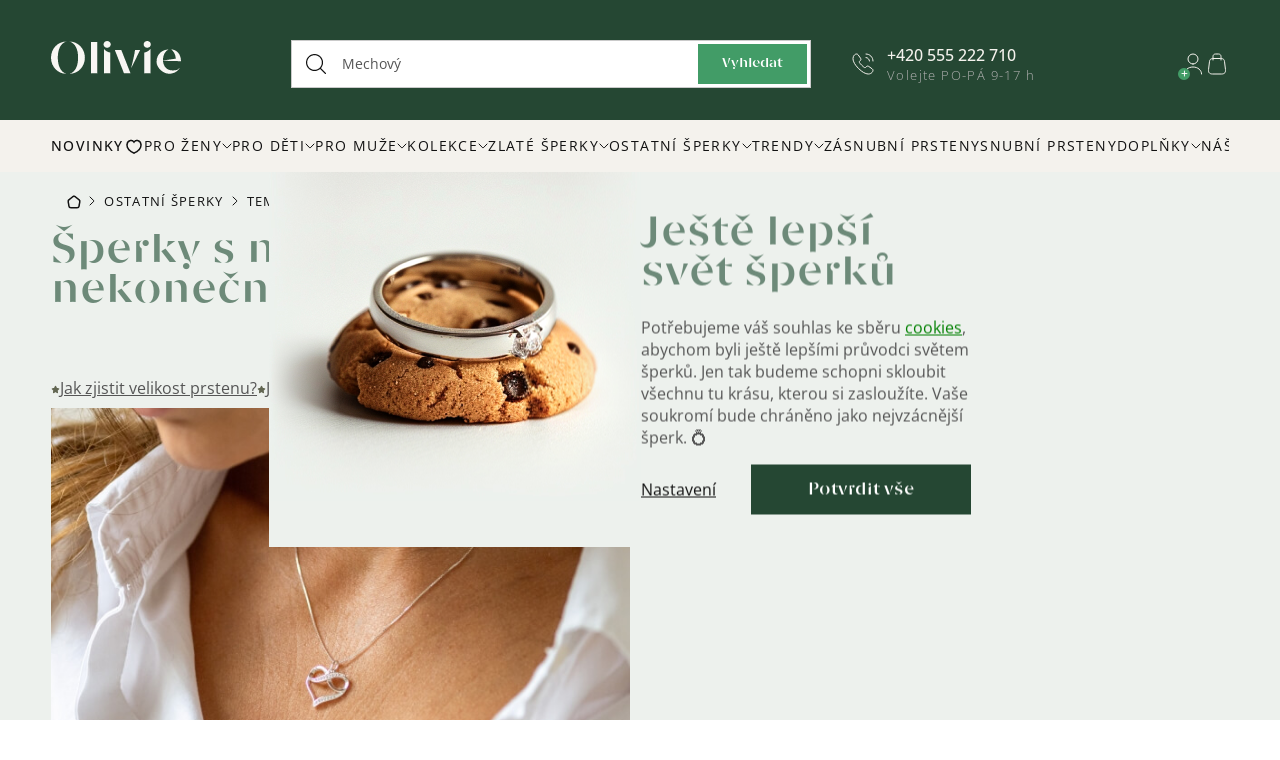

--- FILE ---
content_type: text/html; charset=utf-8
request_url: https://www.olivie.cz/nekonecno/
body_size: 46094
content:
<!doctype html><html lang="cs" dir="ltr" class="header-background-light external-fonts-loaded"><head><meta charset="utf-8" /><meta name="viewport" content="width=device-width,initial-scale=1" /><title>Šperky s motivem nekonečna | Olivie.cz</title><link rel="preconnect" href="https://cdn.myshoptet.com" /><link rel="dns-prefetch" href="https://cdn.myshoptet.com" /><link rel="preload" href="https://cdn.myshoptet.com/prj/dist/master/cms/libs/jquery/jquery-1.11.3.min.js" as="script" /><script>
dataLayer = [];
dataLayer.push({'shoptet' : {
    "pageId": 1685,
    "pageType": "category",
    "currency": "CZK",
    "currencyInfo": {
        "decimalSeparator": ",",
        "exchangeRate": 1,
        "priceDecimalPlaces": 0,
        "symbol": "K\u010d",
        "symbolLeft": 0,
        "thousandSeparator": " "
    },
    "language": "cs",
    "projectId": 160204,
    "category": {
        "guid": "2b28f2cd-90a7-11ea-beb1-002590dad85e",
        "path": "Ostatn\u00ed \u0161perky | Tematick\u00e9 \u0161perky | \u0160perky s motivem nekone\u010dna",
        "parentCategoryGuid": "458e6551-3e96-11ef-b928-c673241b6d79"
    },
    "cartInfo": {
        "id": null,
        "freeShipping": false,
        "freeShippingFrom": 3000,
        "leftToFreeGift": {
            "formattedPrice": "0 K\u010d",
            "priceLeft": 0
        },
        "freeGift": false,
        "leftToFreeShipping": {
            "priceLeft": 3000,
            "dependOnRegion": 0,
            "formattedPrice": "3 000 K\u010d"
        },
        "discountCoupon": [],
        "getNoBillingShippingPrice": {
            "withoutVat": 0,
            "vat": 0,
            "withVat": 0
        },
        "cartItems": [],
        "taxMode": "ORDINARY"
    },
    "cart": [],
    "customer": {
        "priceRatio": 1,
        "priceListId": 1,
        "groupId": null,
        "registered": false,
        "mainAccount": false
    }
}});
dataLayer.push({'cookie_consent' : {
    "marketing": "denied",
    "analytics": "denied"
}});
document.addEventListener('DOMContentLoaded', function() {
    shoptet.consent.onAccept(function(agreements) {
        if (agreements.length == 0) {
            return;
        }
        dataLayer.push({
            'cookie_consent' : {
                'marketing' : (agreements.includes(shoptet.config.cookiesConsentOptPersonalisation)
                    ? 'granted' : 'denied'),
                'analytics': (agreements.includes(shoptet.config.cookiesConsentOptAnalytics)
                    ? 'granted' : 'denied')
            },
            'event': 'cookie_consent'
        });
    });
});
</script>

<!-- Google Tag Manager -->
<script>(function(w,d,s,l,i){w[l]=w[l]||[];w[l].push({'gtm.start':
new Date().getTime(),event:'gtm.js'});var f=d.getElementsByTagName(s)[0],
j=d.createElement(s),dl=l!='dataLayer'?'&l='+l:'';j.async=true;j.src=
'https://www.googletagmanager.com/gtm.js?id='+i+dl;f.parentNode.insertBefore(j,f);
})(window,document,'script','dataLayer','GTM-M69VWB5');</script>
<!-- End Google Tag Manager -->

<meta property="og:type" content="website"><meta property="og:site_name" content="olivie.cz"><meta property="og:url" content="https://www.olivie.cz/nekonecno/"><meta property="og:title" content="Šperky s motivem nekonečna | Olivie.cz"><meta name="author" content="Šperky Olivie.cz"><meta name="web_author" content="Shoptet.cz"><meta name="dcterms.rightsHolder" content="www.olivie.cz"><meta name="robots" content="index,follow"><meta property="og:image" content="https://cdn.myshoptet.com/usr/www.olivie.cz/user/front_images/ogImage/_0744_079486_-_z0791e.jpg"><meta property="og:description" content="Nakupujte stříbrné šperky s motivem nekonečna na Olivie.cz. Blesková doprava, vše skladem. Dárková krabička zdarma."><meta name="description" content="Nakupujte stříbrné šperky s motivem nekonečna na Olivie.cz. Blesková doprava, vše skladem. Dárková krabička zdarma."><meta name="google-site-verification" content="94XGAJtryNImnQwIxk38RkUh8R_ENgHgjG2N8enY1j8"><style>:root {--color-primary: #000000;--color-primary-h: 0;--color-primary-s: 0%;--color-primary-l: 0%;--color-primary-hover: #566670;--color-primary-hover-h: 203;--color-primary-hover-s: 13%;--color-primary-hover-l: 39%;--color-secondary: #00AB63;--color-secondary-h: 155;--color-secondary-s: 100%;--color-secondary-l: 34%;--color-secondary-hover: #94AA96;--color-secondary-hover-h: 125;--color-secondary-hover-s: 11%;--color-secondary-hover-l: 62%;--color-tertiary: #000000;--color-tertiary-h: 0;--color-tertiary-s: 0%;--color-tertiary-l: 0%;--color-tertiary-hover: #566670;--color-tertiary-hover-h: 203;--color-tertiary-hover-s: 13%;--color-tertiary-hover-l: 39%;--color-header-background: #ffffff;--template-font: "sans-serif";--template-headings-font: "sans-serif";--header-background-url: none;--cookies-notice-background: #1A1937;--cookies-notice-color: #F8FAFB;--cookies-notice-button-hover: #f5f5f5;--cookies-notice-link-hover: #27263f;--templates-update-management-preview-mode-content: "Náhled aktualizací šablony je aktivní pro váš prohlížeč."}</style>
<link rel="next" href="/nekonecno/strana-2/" />    <script>var shoptet = shoptet || {};</script>
    <script src="https://cdn.myshoptet.com/prj/dist/master/shop/dist/main-3g-header.js.27c4444ba5dd6be3416d.js"></script>
<!-- User include --><!-- api 428(82) html code header -->
<link rel="stylesheet" href="https://cdn.myshoptet.com/usr/api2.dklab.cz/user/documents/_doplnky/oblibene/160204/4/160204_4.css" type="text/css" /><style>
        :root {
            --dklab-favourites-flag-color: #E91B7D;
            --dklab-favourites-flag-text-color: #FFFFFF;
            --dklab-favourites-add-text-color: #000000;            
            --dklab-favourites-remove-text-color: #E91B7D;            
            --dklab-favourites-add-text-detail-color: #000000;            
            --dklab-favourites-remove-text-detail-color: #E91B7D;            
            --dklab-favourites-header-icon-color: #E91B7D;            
            --dklab-favourites-counter-color: #E91B7D;            
        } </style>
<!-- api 498(150) html code header -->
<script async src="https://scripts.luigisbox.tech/LBX-239093.js"></script><meta name="luigisbox-tracker-id" content="208337-239093,cs"/><script type="text/javascript">const isPlpEnabled = sessionStorage.getItem('lbPlpEnabled') === 'true';if (isPlpEnabled) {const style = document.createElement("style");style.type = "text/css";style.id = "lb-plp-style";style.textContent = `body.type-category #content-wrapper,body.type-search #content-wrapper,body.type-category #content,body.type-search #content,body.type-category #content-in,body.type-search #content-in,body.type-category #main-in,body.type-search #main-in {min-height: 100vh;}body.type-category #content-wrapper > *,body.type-search #content-wrapper > *,body.type-category #content > *,body.type-search #content > *,body.type-category #content-in > *,body.type-search #content-in > *,body.type-category #main-in > *,body.type-search #main-in > * {display: none;}`;document.head.appendChild(style);}</script>
<!-- api 1004(637) html code header -->
<script>
      window.mehub = window.mehub || {};
      window.mehub.bonus = {
        businessId: '15158efb-147a-4e17-881d-47bb1a215f1e',
        addonId: '25cc1886-12b4-467d-9a13-e99075f8efcf'
      }
    </script>
    
<!-- service 553(201) html code header -->
<script src="https://shoptet.platimpak.cz/front/frontAction.js" 
onload="dispatchFrontAction('Classic', 'shoptet.platimpak.cz')"></script>


<!-- service 619(267) html code header -->
<link href="https://cdn.myshoptet.com/usr/fvstudio.myshoptet.com/user/documents/addons/cartupsell.min.css?24.11.1" rel="stylesheet">
<!-- service 428(82) html code header -->
<style>
@font-face {
    font-family: 'oblibene';
    src:  url('https://cdn.myshoptet.com/usr/api2.dklab.cz/user/documents/_doplnky/oblibene/font/oblibene.eot?v1');
    src:  url('https://cdn.myshoptet.com/usr/api2.dklab.cz/user/documents/_doplnky/oblibene/font/oblibene.eot?v1#iefix') format('embedded-opentype'),
    url('https://cdn.myshoptet.com/usr/api2.dklab.cz/user/documents/_doplnky/oblibene/font/oblibene.ttf?v1') format('truetype'),
    url('https://cdn.myshoptet.com/usr/api2.dklab.cz/user/documents/_doplnky/oblibene/font/oblibene.woff?v1') format('woff'),
    url('https://cdn.myshoptet.com/usr/api2.dklab.cz/user/documents/_doplnky/oblibene/font/oblibene.svg?v1') format('svg');
    font-weight: normal;
    font-style: normal;
}
</style>
<script>
var dklabFavIndividual;
</script>
<!-- service 993(626) html code header -->
<script src="https://cdn.myshoptet.com/usr/chatgo.myshoptet.com/user/documents/fotorecence_functions_cdn.js?v=4"></script>
<style>
.sf-review-img img, img.satisflow-review-image {
    width: 230px;
    height: 300px;
    object-fit: cover;
    border-top-left-radius: 10px;
    border-top-right-radius: 10px;
}

.sf-review.carousel-cell {
    min-height: 620px;
    border-radius: 10px;
}

.sf-upvote-btn-wrapper, .sf-upvote-active-btn-wrapper {
    position: absolute;
    bottom: 0;
    right: 10px;
}
.sf-review{
	width: 232px;
      border: 1px solid rgb(204, 204, 204);
}

.satisflow-review-image:hover {opacity: 0.8;}
.satisflow-review-image-modal {
    display: none;
    position: fixed;
    z-index: 2147483647;
    padding-top: 100px;
    left: 0;
    top: 0;
    width: 100%;
    height: 100%;
    overflow-y: scroll;
    background-color: rgb(0,0,0);
    background-color: rgba(0,0,0,0.9);
    cursor: pointer;
}
.satisflow-review-image-modal-content {
    margin: auto;
    display: block;
    max-width: 100%;
}
.sf-widget-brand-link{
	font-weight: bold;
  text-decoration: underline;
}
.satisflow-review-image-modal-content{
    animation-name: zoom;
    animation-duration: 0.3s;
}
@keyframes zoom {
    from {transform:scale(0)}
    to {transform:scale(1)}
}
.satisflow-review-image-modal-close {
    position: absolute;
    top: 15px;
    right: 35px;
    color: whitesmoke;
    font-size: 40px;
    font-weight: bold;
    transition: 0.3s;
}

.satisflow-review-image-modal-close:hover,
.satisflow-review-image-modal-close:focus {
    color: #bbb;
    text-decoration: none;
    cursor: pointer;
}
.flickity-button:hover {
  outline: none;
  color: black;
  border: none;
}
.flickity-button:disabled {
  display: none;
}
</style>

<style>
.flickity-enabled{position:relative}.flickity-enabled:focus{outline:0}.flickity-viewport{overflow:hidden;position:relative;height:100%}.flickity-slider{position:absolute;width:100%;height:100%}.flickity-enabled.is-draggable{-webkit-tap-highlight-color:transparent;-webkit-user-select:none;-moz-user-select:none;-ms-user-select:none;user-select:none}.flickity-enabled.is-draggable .flickity-viewport{cursor:move;cursor:-webkit-grab;cursor:grab}.flickity-enabled.is-draggable .flickity-viewport.is-pointer-down{cursor:-webkit-grabbing;cursor:grabbing}.flickity-button{position:absolute;background:hsla(0,0%,100%,.75);border:none;color:#333}.flickity-button:hover{background:#fff;cursor:pointer}.flickity-button:focus{outline:0;box-shadow:0 0 0 5px #19f}.flickity-button:active{opacity:.6}.flickity-button:disabled{opacity:.3;cursor:auto;pointer-events:none}.flickity-button-icon{fill:currentColor}.flickity-prev-next-button{top:50%;width:44px;height:44px;border-radius:50%;transform:translateY(-50%)}.flickity-prev-next-button.previous{left:10px}.flickity-prev-next-button.next{right:10px}.flickity-rtl .flickity-prev-next-button.previous{left:auto;right:10px}.flickity-rtl .flickity-prev-next-button.next{right:auto;left:10px}.flickity-prev-next-button .flickity-button-icon{position:absolute;left:20%;top:20%;width:60%;height:60%}.flickity-page-dots{position:absolute;width:100%;bottom:-25px;padding:0;margin:0;list-style:none;text-align:center;line-height:1}.flickity-rtl .flickity-page-dots{direction:rtl}.flickity-page-dots .dot{display:inline-block;width:10px;height:10px;margin:0 8px;background:#333;border-radius:50%;opacity:.25;cursor:pointer}.flickity-page-dots .dot.is-selected{opacity:1}
</style>
<style>
/* fallback google icons */
@font-face {
  font-family: 'Material Symbols Outlined';
  font-style: normal;
  font-weight: 400;
  src: url(https://fonts.gstatic.com/s/materialsymbolsoutlined/v86/kJF1BvYX7BgnkSrUwT8OhrdQw4oELdPIeeII9v6oDMzByHX9rA6RzaxHMPdY43zj-jCxv3fzvRNU22ZXGJpEpjC_1n-q_4MrImHCIJIZrDCvHOej.woff2) format('woff2');
}

.material-symbols-outlined {
  font-family: 'Material Symbols Outlined'!important;
  font-weight: normal;
  font-style: normal;
  font-size: 24px;
  line-height: 1;
  letter-spacing: normal;
  text-transform: none;
  display: inline-block;
  white-space: nowrap;
  word-wrap: normal;
  direction: ltr;
  -webkit-font-feature-settings: 'liga';
  -webkit-font-smoothing: antialiased;
}
.satisflow-multiline-ellipsis {
  overflow: hidden;
  display: -webkit-box;
  -webkit-box-orient: vertical;
  -webkit-line-clamp: 3; 
  white-space: pre-wrap;
  cursor: pointer;
}
.sf-review-text {
  margin-bottom: 30px;
}
#sf-grid-reviews-widget-table {
  border-collapse: separate;
  border-spacing: 10px;
}
.sf-grid-review-display-none {
  display: none!important;
}
#sf-grid-reviews-widget-table td {
 border-radius: 10px;
}
@media only screen and (max-width: 760px) {
  #sf-grid-reviews-widget-table tr {
    display: block;
  }
  #sf-grid-reviews-widget-table td {
     display: block;
     padding-bottom: 0px;
     margin-bottom: 10px;
  }
}
</style>
<!-- service 1004(637) html code header -->
<script src="https://mehub-framework.web.app/main.bundle.js?v=1"></script>
<!-- service 1893(1458) html code header -->
<script src="https://www.retentionup-doplnek.cz/www/js/klaviyotrack.js"></script>
<script>
var navigationTexts = [];
function sleep(ms) {return new Promise(r => setTimeout(r, ms));}
function getNavigationText(id) {
    var el = document.getElementById(id);
    if (el) {
        var name = el.querySelector('[itemprop="item"] [itemprop="name"]');
        if (name) navigationTexts.push(name.innerText);
    }
}
document.addEventListener("DOMContentLoaded", async (event) => {
  navigationTexts = [];
  let params = new URLSearchParams(document.location.search);
  let name = params.get("utm_email");
  let userId = params.get("utm_userid");
  if(name != null){localStorage.setItem("nameUser", name);}
  if(userId != null){localStorage.setItem("userId", userId);}
  if(shoptet.customer.email != null && shoptet.customer.email != ""){
    localStorage.setItem("nameUser", shoptet.customer.email);
  }
  if(localStorage.getItem("clickViewProduct") == "1"){
    await sleep(1000);
    localStorage.setItem("clickViewProduct", "0");
    if(shoptet.customer.guid != null || localStorage.getItem("nameUser") != null || localStorage.getItem("userId") != null){
      var xhr = new XMLHttpRequest();
      let priceBefore = document.getElementsByClassName("price-final-holder")[0].innerText;
      if(document.getElementsByClassName("price-standard")[0] != null)
        priceBefore = document.getElementsByClassName("price-standard")[0].innerText;
      let image = "";
      if(document.getElementsByClassName("p-thumbnail highlighted")[0] != null)
        image = document.getElementsByClassName("p-thumbnail highlighted")[0].href;
      if(document.getElementsByClassName("p-main-image cloud-zoom cbox")[0] != null && image == "")
        image = document.getElementsByClassName("p-main-image cloud-zoom cbox")[0].href;
      if(document.getElementsByClassName("highlighted p-main-image")[0] !=null)
        image = document.getElementsByClassName("highlighted p-main-image")[0].href;
      if(document.getElementsByClassName("p-main-image cbox")[0] !=null)
        image = document.getElementsByClassName("p-main-image cbox")[0].href;
      let emailMain = localStorage.getItem("nameUser");
      if(emailMain == null || emailMain == ""){
        emailMain = shoptet.customer.email;
      }
      for (let i = 1; i <= 3; i++) {
        getNavigationText("navigation-"+i);
      }
      let resultToSend = {};
      if(document.getElementsByClassName("p-detail-inner-header")[0].childNodes[1].innerText == undefined){
        resultToSend = {id: shoptet.customer.guid, email: emailMain, userId: localStorage.getItem("userId"), eshopId: dataLayer[0].shoptet.projectId, item: {Categories: navigationTexts, ProductName: document.querySelector('[data-title]').innerText, Price: parseInt(document.getElementsByClassName("price-final-holder")[0].innerText.replace("Kč", "").replaceAll(" ", "").replace("/", "").replace("ks", "").replace(/\D/g,'')), URL: window.location.href.replaceAll("/", "----"), priceBefore: parseInt(priceBefore.replace(/[\n\r\t\W]/g, ' ').replace(/\D/g,'')), ImageURL: image.replaceAll("/", "----").replace("?", "....") } }
      }else{
        resultToSend = {id: shoptet.customer.guid, email: emailMain, userId: localStorage.getItem("userId"), eshopId: dataLayer[0].shoptet.projectId, item: {Categories: navigationTexts, ProductName: document.getElementsByClassName("p-detail-inner-header")[0].childNodes[1].innerText.replace(/\n/g,' '), Price: parseInt(document.getElementsByClassName("price-final-holder")[0].innerText.replace("Kč", "").replaceAll(" ", "").replace("/", "").replace("ks", "").replace(/\D/g,'')), URL: window.location.href.replaceAll("/", "----"), priceBefore: parseInt(priceBefore.replace(/[\n\r\t\W]/g, ' ').replace(/\D/g,'')), ImageURL: image.replaceAll("/", "----").replace("?", "....") } }
      }
      xhr.open('GET', 'https://www.retentionup-doplnek.cz/api/viewedproduct/'+JSON.stringify(resultToSend), true);
      xhr.onreadystatechange = function() {
        if (xhr.readyState == 4 && xhr.status == 200) {}
      };
      xhr.send();
    }
  }
  let allProducts = document.getElementsByClassName("product");
  const productsArray = Array.from(allProducts);
  productsArray.forEach(product => {
    product.addEventListener('click', function() {
      localStorage.setItem("clickViewProduct", "1");
    });
  });
  if(shoptet.customer.guid != null){
    var xhr3 = new XMLHttpRequest();
    xhr3.open('GET', 'https://www.retentionup-doplnek.cz/api/activeonsite/'+shoptet.customer.guid, true);
    xhr3.onreadystatechange = function() {
      if (xhr3.readyState == 4 && xhr3.status == 200) {}
    };
    xhr3.send();
  }else if(localStorage.getItem("nameUser") != null){
    var xhr3 = new XMLHttpRequest();
    xhr3.open('GET', 'https://www.retentionup-doplnek.cz/api/activeonsite/'+localStorage.getItem("nameUser"), true);
    xhr3.onreadystatechange = function() {
      if (xhr3.readyState == 4 && xhr3.status == 200) {
      } else {
      }
    };
    xhr3.send();
  }
  if (getShoptetDataLayer('pageType') === 'cart') {
    const userGuid = shoptet.customer.guid;
    if(userGuid != null || localStorage.getItem("nameUser") != null || localStorage.getItem("userId") != null){
      const items = [
        { name: "Item1", quantity: 2, price: 10.99 },
        { name: "Item2", quantity: 1, price: 5.99 },
      ];
      var xhr2 = new XMLHttpRequest();
      await sleep(1000);
      const cartData = getShoptetDataLayer('cart');
      const modifiedCartData = cartData.map(item => {
        const { name: ProductName, priceWithVat: ItemPrice, code: ProductID, quantity: Quantity, ...rest } = item;
        return { ProductName, ItemPrice, ProductID, Quantity, ...rest };
      });
      modifiedCartData.forEach(function(item) {
        if(item.ProductID != null){
          if(document.querySelector('[data-micro-sku="' + item.ProductID + '"]') != null){
            item.ProductURL = document.querySelector('[data-micro-sku="' + item.ProductID + '"]').childNodes[1].childNodes[1].href.replaceAll("/", "----");
            item.ImageURL = document.querySelector('[data-micro-sku="' + item.ProductID + '"]').childNodes[1].childNodes[1].childNodes[1].src.replaceAll("/", "----").replace("?", "....").replace("related", "big");
          }
        }
      });
      let emailMain = localStorage.getItem("nameUser");
      if(emailMain == null || emailMain == ""){
        emailMain = shoptet.customer.email;
      }
      let mainResultObj = {
        shoptet: {
          customer: {
            guid: shoptet.customer.guid,
            email: emailMain,
            eshopId: dataLayer[0].shoptet.projectId,
            userId: localStorage.getItem("userId"),
          }
        },
        items: modifiedCartData
      };

      for(let i = 0; i < mainResultObj.items.length;i++){
        mainResultObj.items[i].ProductID = mainResultObj.items[i].ProductID.replace("/", "-");
      }
      xhr2.open('GET', 'https://www.retentionup-doplnek.cz/api/startcheckout/'+JSON.stringify(mainResultObj), true);
      xhr2.onreadystatechange = function() {
        if (xhr2.readyState == 4 && xhr2.status == 200) {}
      };
      xhr2.send();
    }
  }
});
</script>
<!-- service 1908(1473) html code header -->
<script type="text/javascript">
    var eshop = {
        'host': 'www.olivie.cz',
        'projectId': 160204,
        'template': 'Classic',
        'lang': 'cs',
    };
</script>

<link href="https://cdn.myshoptet.com/usr/honzabartos.myshoptet.com/user/documents/style.css?v=298" rel="stylesheet"/>
<script src="https://cdn.myshoptet.com/usr/honzabartos.myshoptet.com/user/documents/script.js?v=304" type="text/javascript"></script>

<style>
.up-callout {
    background-color: rgba(33, 150, 243, 0.1); /* Soft info blue with transparency */
    border: 1px solid rgba(33, 150, 243, 0.3); /* Subtle blue border */
    border-radius: 8px; /* Rounded corners */
    padding: 15px 20px; /* Comfortable padding */
    box-shadow: 0 2px 5px rgba(0, 0, 0, 0.1); /* Subtle shadow for depth */
    max-width: 600px; /* Optional: Limits width for readability */
    margin: 20px auto; /* Centers the box with some spacing */
}

.up-callout p {
    margin: 0; /* Removes default paragraph margin */
    color: #333; /* Dark text for contrast */
    font-size: 16px; /* Readable font size */
    line-height: 1.5; /* Improves readability */
}
</style>
<!-- project html code header -->
<link rel="apple-touch-icon" sizes="57x57" href="/user/documents/upload/favicon/apple-icon-57x57.png">
<link rel="apple-touch-icon" sizes="60x60" href="/user/documents/upload/favicon/apple-icon-60x60.png">
<link rel="apple-touch-icon" sizes="72x72" href="/user/documents/upload/favicon/apple-icon-72x72.png">
<link rel="apple-touch-icon" sizes="76x76" href="/user/documents/upload/favicon/apple-icon-76x76.png">
<link rel="apple-touch-icon" sizes="114x114" href="/user/documents/upload/favicon/apple-icon-114x114.png">
<link rel="apple-touch-icon" sizes="120x120" href="/user/documents/upload/favicon/apple-icon-120x120.png">
<link rel="apple-touch-icon" sizes="144x144" href="/user/documents/upload/favicon/apple-icon-144x144.png">
<link rel="apple-touch-icon" sizes="152x152" href="/user/documents/upload/favicon/apple-icon-152x152.png">
<link rel="apple-touch-icon" sizes="180x180" href="/user/documents/upload/favicon/apple-icon-180x180.png">
<link rel="icon" type="image/png" sizes="192x192"  href="/user/documents/upload/favicon/android-icon-192x192.png">
<link rel="icon" type="image/png" sizes="32x32" href="/user/documents/upload/favicon/favicon-32x32.png">
<link rel="icon" type="image/png" sizes="96x96" href="/user/documents/upload/favicon/favicon-96x96.png">
<link rel="icon" type="image/png" sizes="16x16" href="/user/documents/upload/favicon/favicon-16x16.png">
<meta name="msapplication-TileColor" content="#ffffff">
<meta name="msapplication-TileImage" content="/user/documents/upload/favicon/ms-icon-144x144.png">
<meta name="theme-color" content="#ffffff">
<link href="https://cdn.myshoptet.com/usr/www.olivie.cz/user/documents/mime/style.css?v=4.26" rel="stylesheet" />
<link rel="stylesheet" href="https://cdn.myshoptet.com/usr/www.olivie.cz/user/documents/upload/DMupravy/olivie.min.css?30">
<link href="https://cdn.myshoptet.com/usr/www.olivie.cz/user/documents/upload/kn_res/Olivie_edits_2025.css" rel="stylesheet">
<!-- MIME STYLE -->
<script type="text/javascript" src="https://cdn.myshoptet.com/usr/www.olivie.cz/user/documents/mime/script-head.js?v=4.26"></script>


<style>
/* --- START TEMPORARY --- */
.advancedOrder__buttons { margin-bottom: 15px }
.advancedOrder__buttons .next-step-back { display: none }
body.type-category { opacity: 1; }
/* --- END TEMPORARY --- */
.inspirator-image:nth-child(3) {display: block;grid-area: 1 / 2 / 3 / 3;height: auto;}
.inspirator-image:nth-child(n+4) {display: none;}
.in-kontakt #content {margin-bottom: 0;}
.in-kontakt .breadcrumbs-wrapper::before {width: calc(100vw - var(--scrollbar-width));}
:root {text-wrap-style: balance;}
@media (min-width: 767px) { body .p-image-wrapper .p-image { aspect-ratio: unset;}}
.in-zasnubni-prsteny main#content { display: flex !Important; }
/* ZDE EDITOVAT CESTU DO IKONKY V MENU (max rozmer 20x20px) */
.menu-level-1 > li:first-child > a::after { background-image: url(https://cdn.myshoptet.com/usr/www.olivie.cz/user/documents/mime/src/icon/heart-small.svg); }
/* ZDE EDITOVAT CESTU DO IKONKY GIFT NA DETAILU PRODUKTU */
.p-info-wrapper .gift-package::before {background-image: url(https://cdn.myshoptet.com/usr/www.olivie.cz/user/documents/upload/gift3.png); 
background-size: contain; 
height: 35px;
}
/* ZDE EDITOVAT ID LANDING PAGE, U KTERÝCH JE POTŘEBA ZNEVIDITELNIT SHORTCODY 
.id-3343 = vánoce
.id-3346 = svatba
*/
@media (min-width: 1278px) { .mime-lp-dny-olivie .lp-header__container::before {z-index: 10;}}
@media (max-width: 767px) { .mime-lp-dny-olivie .lp-header__container::after {bottom: 10px;} .mime-lp-dny-olivie .lp-header__container img:nth-child(3) {bottom: -20px;}}
@media (max-width: 767px) { .id--16 .overall-wrapper, .id--17 .overall-wrapper { padding-top: 0; }}
</style>
<!-- MIME STYLE end -->
<meta name="p:domain_verify" content="3370c108dbb3312865daf1d38a4de9c1"/>
<meta name="scraper" content="d25f27005c3a9cbafdd7b3789b319bf2">
<script type="text/javascript">
    (function(c,l,a,r,i,t,y){
        c[a]=c[a]||function(){(c[a].q=c[a].q||[]).push(arguments)};
        t=l.createElement(r);t.async=1;t.src="https://www.clarity.ms/tag/"+i;
        y=l.getElementsByTagName(r)[0];y.parentNode.insertBefore(t,y);
    })(window, document, "clarity", "script", "lfn91y975d");
</script>
<script type="text/javascript" async>
  var Foxentry;
  (function () {
    var e = document.querySelector("script"), s = document.createElement('script');
    s.setAttribute('type', 'text/javascript');
    s.setAttribute('async', 'true');
    s.setAttribute('src', 'https://cdn.foxentry.cz/lib');
    e.parentNode.appendChild(s);
    s.onload = function(){ Foxentry = new FoxentryBase('2UODMYypDm');
    function onFoxentryProjectLoad() {FoxentryBuilder.setCallbacks({company: companyValidationHandler,})}
    function companyValidationHandler(data, validatorInfo) {console.warn('company validation response', data, validatorInfo)}
    }
  })();  
</script>
<script type="text/javascript" async src="//l.getsitecontrol.com/k4yoopz7.js"></script>
<style>
.site-msg #bf_countdown:before {
    content: 'Povánoční SLEVY až 50 % končí už za:';
}
.site-msg #bw_countdown:before {
    content: '🌷15% sleva s kódem LASKYCAS:';
}
.in-black-friday .lp-header__button {
    text-decoration: none;
}
</style>
<script async type="text/javascript" src="https://static.klaviyo.com/onsite/js/klaviyo.js?company_id=XxaMv4"></script>
<script type="text/javascript">
    window._adftrack = Array.isArray(window._adftrack) ? window._adftrack : (window._adftrack ? [window._adftrack] : []);
    window._adftrack.push({
        HttpHost: 'track.adform.net',
        pm: 3192533,
        divider: encodeURIComponent('|'),
        pagename: encodeURIComponent('Website visitors')
    });
    (function () { var s = document.createElement('script'); s.type = 'text/javascript'; s.async = true; s.src = 'https://s2.adform.net/banners/scripts/st/trackpoint-async.js'; var x = document.getElementsByTagName('script')[0]; x.parentNode.insertBefore(s, x); })();
</script>
<noscript>
    <p style="margin:0;padding:0;border:0;">
        <img src="https://track.adform.net/Serving/TrackPoint/?pm=3192533&ADFPageName=Website%20visitors&ADFdivider=|" width="1" height="1" alt="" />
    </p>
</noscript>
<script type="text/javascript"
src="https://www.ppl.cz/sources/map/main.js" async></script>
<link rel="stylesheet" href="https://www.ppl.cz/sources/map/main.css">

<script type="module" src="https://widget.molin.ai/shop-ai.js?w=ddk2fpwk"></script>

<script src="https://static.zoe-ai.eu/versions/v3/interactions-olv.js" async></script>

<!-- /User include --><link rel="canonical" href="https://www.olivie.cz/nekonecno/" />    <script>
        var _hwq = _hwq || [];
        _hwq.push(['setKey', '1539ABE2BA510A809C2E9E37EE012853']);
        _hwq.push(['setTopPos', '150']);
        _hwq.push(['showWidget', '21']);
        (function() {
            var ho = document.createElement('script');
            ho.src = 'https://cz.im9.cz/direct/i/gjs.php?n=wdgt&sak=1539ABE2BA510A809C2E9E37EE012853';
            var s = document.getElementsByTagName('script')[0]; s.parentNode.insertBefore(ho, s);
        })();
    </script>
<script>!function(){var t={9196:function(){!function(){var t=/\[object (Boolean|Number|String|Function|Array|Date|RegExp)\]/;function r(r){return null==r?String(r):(r=t.exec(Object.prototype.toString.call(Object(r))))?r[1].toLowerCase():"object"}function n(t,r){return Object.prototype.hasOwnProperty.call(Object(t),r)}function e(t){if(!t||"object"!=r(t)||t.nodeType||t==t.window)return!1;try{if(t.constructor&&!n(t,"constructor")&&!n(t.constructor.prototype,"isPrototypeOf"))return!1}catch(t){return!1}for(var e in t);return void 0===e||n(t,e)}function o(t,r,n){this.b=t,this.f=r||function(){},this.d=!1,this.a={},this.c=[],this.e=function(t){return{set:function(r,n){u(c(r,n),t.a)},get:function(r){return t.get(r)}}}(this),i(this,t,!n);var e=t.push,o=this;t.push=function(){var r=[].slice.call(arguments,0),n=e.apply(t,r);return i(o,r),n}}function i(t,n,o){for(t.c.push.apply(t.c,n);!1===t.d&&0<t.c.length;){if("array"==r(n=t.c.shift()))t:{var i=n,a=t.a;if("string"==r(i[0])){for(var f=i[0].split("."),s=f.pop(),p=(i=i.slice(1),0);p<f.length;p++){if(void 0===a[f[p]])break t;a=a[f[p]]}try{a[s].apply(a,i)}catch(t){}}}else if("function"==typeof n)try{n.call(t.e)}catch(t){}else{if(!e(n))continue;for(var l in n)u(c(l,n[l]),t.a)}o||(t.d=!0,t.f(t.a,n),t.d=!1)}}function c(t,r){for(var n={},e=n,o=t.split("."),i=0;i<o.length-1;i++)e=e[o[i]]={};return e[o[o.length-1]]=r,n}function u(t,o){for(var i in t)if(n(t,i)){var c=t[i];"array"==r(c)?("array"==r(o[i])||(o[i]=[]),u(c,o[i])):e(c)?(e(o[i])||(o[i]={}),u(c,o[i])):o[i]=c}}window.DataLayerHelper=o,o.prototype.get=function(t){var r=this.a;t=t.split(".");for(var n=0;n<t.length;n++){if(void 0===r[t[n]])return;r=r[t[n]]}return r},o.prototype.flatten=function(){this.b.splice(0,this.b.length),this.b[0]={},u(this.a,this.b[0])}}()}},r={};function n(e){var o=r[e];if(void 0!==o)return o.exports;var i=r[e]={exports:{}};return t[e](i,i.exports,n),i.exports}n.n=function(t){var r=t&&t.__esModule?function(){return t.default}:function(){return t};return n.d(r,{a:r}),r},n.d=function(t,r){for(var e in r)n.o(r,e)&&!n.o(t,e)&&Object.defineProperty(t,e,{enumerable:!0,get:r[e]})},n.o=function(t,r){return Object.prototype.hasOwnProperty.call(t,r)},function(){"use strict";n(9196)}()}();</script>    <!-- Global site tag (gtag.js) - Google Analytics -->
    <script async src="https://www.googletagmanager.com/gtag/js?id=G-W89WX3STDN"></script>
    <script>
        
        window.dataLayer = window.dataLayer || [];
        function gtag(){dataLayer.push(arguments);}
        

                    console.debug('default consent data');

            gtag('consent', 'default', {"ad_storage":"denied","analytics_storage":"denied","ad_user_data":"denied","ad_personalization":"denied","wait_for_update":500});
            dataLayer.push({
                'event': 'default_consent'
            });
        
        gtag('js', new Date());

                gtag('config', 'UA-106606511-1', { 'groups': "UA" });
        
                gtag('config', 'G-W89WX3STDN', {"groups":"GA4","send_page_view":false,"content_group":"category","currency":"CZK","page_language":"cs"});
        
                gtag('config', 'AW-976492237', {"allow_enhanced_conversions":true});
        
        
        
        
        
                    gtag('event', 'page_view', {"send_to":"GA4","page_language":"cs","content_group":"category","currency":"CZK"});
        
        
        
        
        
        
        
        
        
        
        
        
        
        document.addEventListener('DOMContentLoaded', function() {
            if (typeof shoptet.tracking !== 'undefined') {
                for (var id in shoptet.tracking.bannersList) {
                    gtag('event', 'view_promotion', {
                        "send_to": "UA",
                        "promotions": [
                            {
                                "id": shoptet.tracking.bannersList[id].id,
                                "name": shoptet.tracking.bannersList[id].name,
                                "position": shoptet.tracking.bannersList[id].position
                            }
                        ]
                    });
                }
            }

            shoptet.consent.onAccept(function(agreements) {
                if (agreements.length !== 0) {
                    console.debug('gtag consent accept');
                    var gtagConsentPayload =  {
                        'ad_storage': agreements.includes(shoptet.config.cookiesConsentOptPersonalisation)
                            ? 'granted' : 'denied',
                        'analytics_storage': agreements.includes(shoptet.config.cookiesConsentOptAnalytics)
                            ? 'granted' : 'denied',
                                                                                                'ad_user_data': agreements.includes(shoptet.config.cookiesConsentOptPersonalisation)
                            ? 'granted' : 'denied',
                        'ad_personalization': agreements.includes(shoptet.config.cookiesConsentOptPersonalisation)
                            ? 'granted' : 'denied',
                        };
                    console.debug('update consent data', gtagConsentPayload);
                    gtag('consent', 'update', gtagConsentPayload);
                    dataLayer.push(
                        { 'event': 'update_consent' }
                    );
                }
            });
        });
    </script>
<!-- Start Srovname.cz Pixel -->
<script type="text/plain" data-cookiecategory="analytics">
    !(function (e, n, t, a, s, o, r) {
        e[a] ||
        (((s = e[a] = function () {
            s.process ? s.process.apply(s, arguments) : s.queue.push(arguments);
        }).queue = []),
            ((o = n.createElement(t)).async = 1),
            (o.src = "https://tracking.srovname.cz/srovnamepixel.js"),
            (o.dataset.srv9 = "1"),
            (r = n.getElementsByTagName(t)[0]).parentNode.insertBefore(o, r));
    })(window, document, "script", "srovname");
    srovname("init", "5a1166e836b9ad090f5478beee3d1ebc");
</script>
<!-- End Srovname.cz Pixel -->
</head><body class="desktop id-1685 in-nekonecno template-11 type-category multiple-columns-body columns-3 blank-mode blank-mode-css ums_forms_redesign--off ums_a11y_category_page--on ums_discussion_rating_forms--off ums_flags_display_unification--on ums_a11y_login--on mobile-header-version-0">
        <div id="fb-root"></div>
        <script>
            window.fbAsyncInit = function() {
                FB.init({
                    autoLogAppEvents : true,
                    xfbml            : true,
                    version          : 'v24.0'
                });
            };
        </script>
        <script async defer crossorigin="anonymous" src="https://connect.facebook.net/cs_CZ/sdk.js#xfbml=1&version=v24.0"></script><script>
(function(l, u, c, i, n, k, a) {l['ModioCZ'] = n;
l[n]=l[n]||function(){(l[n].q=l[n].q||[]).push(arguments)};k=u.createElement(c),
a=u.getElementsByTagName(c)[0];k.async=1;k.src=i;a.parentNode.insertBefore(k,a)
})(window, document, 'script', '//trackingapi.modio.cz/ppc.js', 'modio');

modio('init', '2dbae2d7');

var dataHelper = new DataLayerHelper(dataLayer);

if (dataHelper.get('shoptet.pageType') == 'thankYou') {
    var order_id = dataHelper.get('shoptet.order.orderNo');
    var price = dataHelper.get('shoptet.order.total');
    var currency = dataHelper.get('shoptet.order.currencyCode');
    if(order_id !== undefined){
        modio('purchase', order_id, price, currency);
    }
}
</script>

<!-- Google Tag Manager (noscript) -->
<noscript><iframe src="https://www.googletagmanager.com/ns.html?id=GTM-M69VWB5"
height="0" width="0" style="display:none;visibility:hidden"></iframe></noscript>
<!-- End Google Tag Manager (noscript) -->

    <div class="siteCookies siteCookies--center siteCookies--dark js-siteCookies" role="dialog" data-testid="cookiesPopup" data-nosnippet>
        <div class="siteCookies__form">
            <div class="siteCookies__content">
                <div class="siteCookies__text">
                    <div class="mime-cookies">
<div class="mime-cookies__img-wrap"><img src="/user/documents/mime/src/img/cookies.jpg?=v6" alt="Cookies" width="186" height="164" /></div>
<div class="mime-cookies__content">
<h2 class="mime-cookies__title">Ještě lepší<br /> svět šperků</h2>
<p class="mime-cookies__text">Potřebujeme váš souhlas ke sběru <span style="color: #008000;"><a href="/podminky-oou/" style="color: #008000;">cookies</a></span>, abychom byli ještě lepšími průvodci světem šperků. Jen tak budeme schopni skloubit všechnu tu krásu, kterou si zasloužíte. Vaše soukromí bude chráněno jako nejvzácnější šperk. 💍</p>
</div>
</div>
<script>// <![CDATA[
renameCookiesBarButtons()
// ]]></script>
                </div>
                <p class="siteCookies__links">
                    <button class="siteCookies__link js-cookies-settings" aria-label="Nastavení cookies" data-testid="cookiesSettings">Nastavení</button>
                </p>
            </div>
            <div class="siteCookies__buttonWrap">
                                <button class="siteCookies__button js-cookiesConsentSubmit" value="all" aria-label="Přijmout cookies" data-testid="buttonCookiesAccept">Souhlasím</button>
            </div>
        </div>
        <script>
            document.addEventListener("DOMContentLoaded", () => {
                const siteCookies = document.querySelector('.js-siteCookies');
                document.addEventListener("scroll", shoptet.common.throttle(() => {
                    const st = document.documentElement.scrollTop;
                    if (st > 1) {
                        siteCookies.classList.add('siteCookies--scrolled');
                    } else {
                        siteCookies.classList.remove('siteCookies--scrolled');
                    }
                }, 100));
            });
        </script>
    </div>
<a href="#content" class="skip-link sr-only">Přejít na obsah</a><div class="overall-wrapper"><div class="user-action"><div class="container">
    <div class="user-action-in">
                    <div id="login" class="user-action-login popup-widget login-widget" role="dialog" aria-labelledby="loginHeading">
        <div class="popup-widget-inner">
                            <h2 id="loginHeading">Přihlášení k vašemu účtu</h2><div id="customerLogin"><form action="/action/Customer/Login/" method="post" id="formLoginIncluded" class="csrf-enabled formLogin" data-testid="formLogin"><input type="hidden" name="referer" value="" /><div class="form-group"><div class="input-wrapper email js-validated-element-wrapper no-label"><input type="email" name="email" class="form-control" autofocus placeholder="E-mailová adresa (např. jan@novak.cz)" data-testid="inputEmail" autocomplete="email" required /></div></div><div class="form-group"><div class="input-wrapper password js-validated-element-wrapper no-label"><input type="password" name="password" class="form-control" placeholder="Heslo" data-testid="inputPassword" autocomplete="current-password" required /><span class="no-display">Nemůžete vyplnit toto pole</span><input type="text" name="surname" value="" class="no-display" /></div></div><div class="form-group"><div class="login-wrapper"><button type="submit" class="btn btn-secondary btn-text btn-login" data-testid="buttonSubmit">Přihlásit se</button><div class="password-helper"><a href="/registrace/" data-testid="signup" rel="nofollow">Nová registrace</a><a href="/klient/zapomenute-heslo/" rel="nofollow">Zapomenuté heslo</a></div></div></div><div class="social-login-buttons"><div class="social-login-buttons-divider"><span>nebo</span></div><div class="form-group"><a href="/action/Social/login/?provider=Facebook" class="login-btn facebook" rel="nofollow"><span class="login-facebook-icon"></span><strong>Přihlásit se přes Facebook</strong></a></div></div></form>
</div>                    </div>
    </div>

                            <div id="cart-widget" class="user-action-cart popup-widget cart-widget loader-wrapper" data-testid="popupCartWidget" role="dialog" aria-hidden="true">
    <div class="popup-widget-inner cart-widget-inner place-cart-here">
        <div class="loader-overlay">
            <div class="loader"></div>
        </div>
    </div>

    <div class="cart-widget-button">
        <a href="/kosik/" class="btn btn-conversion" id="continue-order-button" rel="nofollow" data-testid="buttonNextStep">Pokračovat do košíku</a>
    </div>
</div>
            </div>
</div>
</div><div class="top-navigation-bar" data-testid="topNavigationBar">

    <div class="container">

        <div class="top-navigation-contacts">
            <strong>Zákaznická podpora:</strong><a href="tel:+420555222710" class="project-phone" aria-label="Zavolat na +420555222710" data-testid="contactboxPhone"><span>+420 555 222 710</span></a><a href="mailto:info@olivie.cz" class="project-email" data-testid="contactboxEmail"><span>info@olivie.cz</span></a>        </div>

                            <div class="top-navigation-menu">
                <div class="top-navigation-menu-trigger"></div>
                <ul class="top-navigation-bar-menu">
                                            <li class="top-navigation-menu-item-771">
                            <a href="/doprava-platba/">Doprava a platba</a>
                        </li>
                                            <li class="top-navigation-menu-item-780">
                            <a href="/velikosti-prstenu/">Velikosti prstenů</a>
                        </li>
                                            <li class="top-navigation-menu-item-1131">
                            <a href="/vymena-vraceni/">Výměna a vrácení</a>
                        </li>
                                            <li class="top-navigation-menu-item-29">
                            <a href="/kontakt/">Kontakty</a>
                        </li>
                                            <li class="top-navigation-menu-item-2529">
                            <a href="/o-zacatcich-olivie/">O začátcích OLIVIE</a>
                        </li>
                                            <li class="top-navigation-menu-item-2526">
                            <a href="/nas-tym/">Náš tým</a>
                        </li>
                                            <li class="top-navigation-menu-item-936">
                            <a href="/faq/">FAQ</a>
                        </li>
                                            <li class="top-navigation-menu-item-1081">
                            <a href="/typy-zapinani-nausnic/">Typy zapínání náušnic</a>
                        </li>
                                            <li class="top-navigation-menu-item-1075">
                            <a href="/o-stribru/">O stříbře</a>
                        </li>
                                            <li class="top-navigation-menu-item-682">
                            <a href="/rubriky/blog/">Blog</a>
                        </li>
                                            <li class="top-navigation-menu-item-1925">
                            <a href="/olivie-affiliate-program/">Affiliate program OLIVIE</a>
                        </li>
                                            <li class="top-navigation-menu-item-2469">
                            <a href="/olivie-plus/">Věrnostní program Olivie⁺</a>
                        </li>
                                            <li class="top-navigation-menu-item-2514">
                            <a href="/prodejna-ostrava/">Naše prodejna v Ostravě</a>
                        </li>
                                            <li class="top-navigation-menu-item-2612">
                            <a href="/gravirovani-sperku/">Gravírování šperků</a>
                        </li>
                                    </ul>
                <ul class="top-navigation-bar-menu-helper"></ul>
            </div>
        
        <div class="top-navigation-tools top-navigation-tools--language">
            <div class="responsive-tools">
                <a href="#" class="toggle-window" data-target="search" aria-label="Hledat" data-testid="linkSearchIcon"></a>
                                                            <a href="#" class="toggle-window" data-target="login"></a>
                                                    <a href="#" class="toggle-window" data-target="navigation" aria-label="Menu" data-testid="hamburgerMenu"></a>
            </div>
                        <button class="top-nav-button top-nav-button-login toggle-window" type="button" data-target="login" aria-haspopup="dialog" aria-controls="login" aria-expanded="false" data-testid="signin"><span>Přihlášení</span></button>        </div>

    </div>

</div>
<header id="header"><div class="container navigation-wrapper">
    <div class="header-top">
        <div class="site-name-wrapper">
            <div class="site-name"><a href="/" data-testid="linkWebsiteLogo"><img src="https://cdn.myshoptet.com/usr/www.olivie.cz/user/logos/logo.svg" alt="Šperky Olivie.cz" fetchpriority="low" /></a></div>        </div>
        <div class="search" itemscope itemtype="https://schema.org/WebSite">
            <meta itemprop="headline" content="Šperky s motivem nekonečna"/><meta itemprop="url" content="https://www.olivie.cz"/><meta itemprop="text" content="Nakupujte stříbrné šperky s motivem nekonečna na Olivie.cz. Blesková doprava, vše skladem. Dárková krabička zdarma."/>            <form action="/action/ProductSearch/prepareString/" method="post"
    id="formSearchForm" class="search-form compact-form js-search-main"
    itemprop="potentialAction" itemscope itemtype="https://schema.org/SearchAction" data-testid="searchForm">
    <fieldset>
        <meta itemprop="target"
            content="https://www.olivie.cz/vyhledavani/?string={string}"/>
        <input type="hidden" name="language" value="cs"/>
        
            
<input
    type="search"
    name="string"
        class="query-input form-control search-input js-search-input"
    placeholder="Napište, co hledáte"
    autocomplete="off"
    required
    itemprop="query-input"
    aria-label="Vyhledávání"
    data-testid="searchInput"
>
            <button type="submit" class="btn btn-default" data-testid="searchBtn">Hledat</button>
        
    </fieldset>
</form>
        </div>
        <div class="navigation-buttons">
                
    <a href="/kosik/" class="btn btn-icon toggle-window cart-count" data-target="cart" data-hover="true" data-redirect="true" data-testid="headerCart" rel="nofollow" aria-haspopup="dialog" aria-expanded="false" aria-controls="cart-widget">
        
                <span class="sr-only">Nákupní košík</span>
        
            <span class="cart-price visible-lg-inline-block" data-testid="headerCartPrice">
                                    Prázdný košík                            </span>
        
    
            </a>
        </div>
    </div>
    <nav id="navigation" aria-label="Hlavní menu" data-collapsible="true"><div class="navigation-in menu"><ul class="menu-level-1" role="menubar" data-testid="headerMenuItems"><li class="menu-item-1134" role="none"><a href="/novinky/" data-testid="headerMenuItem" role="menuitem" aria-expanded="false"><b>Novinky</b></a></li>
<li class="menu-item-816 ext" role="none"><a href="/stribrne-sperky-pro-zeny/" data-testid="headerMenuItem" role="menuitem" aria-haspopup="true" aria-expanded="false"><b>Pro ženy</b><span class="submenu-arrow"></span></a><ul class="menu-level-2" aria-label="Pro ženy" tabindex="-1" role="menu"><li class="menu-item-834 has-third-level" role="none"><a href="/stribrne-nausnice/" class="menu-image" data-testid="headerMenuItem" tabindex="-1" aria-hidden="true"><img src="data:image/svg+xml,%3Csvg%20width%3D%22140%22%20height%3D%22100%22%20xmlns%3D%22http%3A%2F%2Fwww.w3.org%2F2000%2Fsvg%22%3E%3C%2Fsvg%3E" alt="" aria-hidden="true" width="140" height="100"  data-src="https://cdn.myshoptet.com/usr/www.olivie.cz/user/categories/thumb/nausnice.png" fetchpriority="low" /></a><div><a href="/stribrne-nausnice/" data-testid="headerMenuItem" role="menuitem"><span>Náušnice</span></a>
                                                    <ul class="menu-level-3" role="menu">
                                                                    <li class="menu-item-933" role="none">
                                        <a href="/klasicke-stribrne-nausnice/" data-testid="headerMenuItem" role="menuitem">
                                            Klasické</a>,                                    </li>
                                                                    <li class="menu-item-840" role="none">
                                        <a href="/stribrne-kruhy/" data-testid="headerMenuItem" role="menuitem">
                                            Kruhy</a>,                                    </li>
                                                                    <li class="menu-item-846" role="none">
                                        <a href="/stribrne-puzetove-nausnice/" data-testid="headerMenuItem" role="menuitem">
                                            Puzetové</a>,                                    </li>
                                                                    <li class="menu-item-2017" role="none">
                                        <a href="/nausnice-na-sroubek/" data-testid="headerMenuItem" role="menuitem">
                                            Na šroubek</a>,                                    </li>
                                                                    <li class="menu-item-3098" role="none">
                                        <a href="/jedna-nausnice/" data-testid="headerMenuItem" role="menuitem">
                                            Jedna náušnice</a>                                    </li>
                                                            </ul>
                        </div></li><li class="menu-item-849 has-third-level" role="none"><a href="/stribrne-retizky/" class="menu-image" data-testid="headerMenuItem" tabindex="-1" aria-hidden="true"><img src="data:image/svg+xml,%3Csvg%20width%3D%22140%22%20height%3D%22100%22%20xmlns%3D%22http%3A%2F%2Fwww.w3.org%2F2000%2Fsvg%22%3E%3C%2Fsvg%3E" alt="" aria-hidden="true" width="140" height="100"  data-src="https://cdn.myshoptet.com/usr/www.olivie.cz/user/categories/thumb/retizky.png" fetchpriority="low" /></a><div><a href="/stribrne-retizky/" data-testid="headerMenuItem" role="menuitem"><span>Řetízky</span></a>
                                                    <ul class="menu-level-3" role="menu">
                                                                    <li class="menu-item-852" role="none">
                                        <a href="/jenom-retizek/" data-testid="headerMenuItem" role="menuitem">
                                            Jen řetízky</a>,                                    </li>
                                                                    <li class="menu-item-855" role="none">
                                        <a href="/stribrne-retizky-s-priveskem/" data-testid="headerMenuItem" role="menuitem">
                                            Náhrdelníky</a>,                                    </li>
                                                                    <li class="menu-item-873" role="none">
                                        <a href="/stribrne-chokers/" data-testid="headerMenuItem" role="menuitem">
                                            Chokers</a>                                    </li>
                                                            </ul>
                        </div></li><li class="menu-item-819 has-third-level" role="none"><a href="/stribrne-prsteny/" class="menu-image" data-testid="headerMenuItem" tabindex="-1" aria-hidden="true"><img src="data:image/svg+xml,%3Csvg%20width%3D%22140%22%20height%3D%22100%22%20xmlns%3D%22http%3A%2F%2Fwww.w3.org%2F2000%2Fsvg%22%3E%3C%2Fsvg%3E" alt="" aria-hidden="true" width="140" height="100"  data-src="https://cdn.myshoptet.com/usr/www.olivie.cz/user/categories/thumb/prsteny.png" fetchpriority="low" /></a><div><a href="/stribrne-prsteny/" data-testid="headerMenuItem" role="menuitem"><span>Prsteny</span></a>
                                                    <ul class="menu-level-3" role="menu">
                                                                    <li class="menu-item-822" role="none">
                                        <a href="/prsteny-s-kaminkem/" data-testid="headerMenuItem" role="menuitem">
                                            S kamínkem</a>,                                    </li>
                                                                    <li class="menu-item-825" role="none">
                                        <a href="/prsteny-bez-kaminku/" data-testid="headerMenuItem" role="menuitem">
                                            Bez kamínků</a>,                                    </li>
                                                                    <li class="menu-item-942" role="none">
                                        <a href="/zasnubni-prsteny/" data-testid="headerMenuItem" role="menuitem">
                                            Zásnubní prsteny</a>,                                    </li>
                                                                    <li class="menu-item-1179" role="none">
                                        <a href="/snubni-prsteny/" data-testid="headerMenuItem" role="menuitem">
                                            Snubní prsteny</a>,                                    </li>
                                                                    <li class="menu-item-2142" role="none">
                                        <a href="/nastavitelne-prsteny/" data-testid="headerMenuItem" role="menuitem">
                                            Nastavitelné</a>,                                    </li>
                                                                    <li class="menu-item-828" role="none">
                                        <a href="/prsteny-na-nohu/" data-testid="headerMenuItem" role="menuitem">
                                            Na nohu</a>,                                    </li>
                                                                    <li class="menu-item-831" role="none">
                                        <a href="/midi-prsteny/" data-testid="headerMenuItem" role="menuitem">
                                            Midi</a>                                    </li>
                                                            </ul>
                        </div></li><li class="menu-item-1117" role="none"><a href="/sada-sperku/" class="menu-image" data-testid="headerMenuItem" tabindex="-1" aria-hidden="true"><img src="data:image/svg+xml,%3Csvg%20width%3D%22140%22%20height%3D%22100%22%20xmlns%3D%22http%3A%2F%2Fwww.w3.org%2F2000%2Fsvg%22%3E%3C%2Fsvg%3E" alt="" aria-hidden="true" width="140" height="100"  data-src="https://cdn.myshoptet.com/usr/www.olivie.cz/user/categories/thumb/sada-03.png" fetchpriority="low" /></a><div><a href="/sada-sperku/" data-testid="headerMenuItem" role="menuitem"><span>Sada šperků</span></a>
                        </div></li><li class="menu-item-1021 has-third-level" role="none"><a href="/na-nohu/" class="menu-image" data-testid="headerMenuItem" tabindex="-1" aria-hidden="true"><img src="data:image/svg+xml,%3Csvg%20width%3D%22140%22%20height%3D%22100%22%20xmlns%3D%22http%3A%2F%2Fwww.w3.org%2F2000%2Fsvg%22%3E%3C%2Fsvg%3E" alt="" aria-hidden="true" width="140" height="100"  data-src="https://cdn.myshoptet.com/usr/www.olivie.cz/user/categories/thumb/na-nohu.png" fetchpriority="low" /></a><div><a href="/na-nohu/" data-testid="headerMenuItem" role="menuitem"><span>Na nohu</span></a>
                                                    <ul class="menu-level-3" role="menu">
                                                                    <li class="menu-item-1033" role="none">
                                        <a href="/stribrne-prsteny-na-nohu/" data-testid="headerMenuItem" role="menuitem">
                                            Prsteny</a>,                                    </li>
                                                                    <li class="menu-item-867" role="none">
                                        <a href="/stribrne-retizky-na-nohu/" data-testid="headerMenuItem" role="menuitem">
                                            Řetízky</a>                                    </li>
                                                            </ul>
                        </div></li><li class="menu-item-858" role="none"><a href="/stribrne-privesky/" class="menu-image" data-testid="headerMenuItem" tabindex="-1" aria-hidden="true"><img src="data:image/svg+xml,%3Csvg%20width%3D%22140%22%20height%3D%22100%22%20xmlns%3D%22http%3A%2F%2Fwww.w3.org%2F2000%2Fsvg%22%3E%3C%2Fsvg%3E" alt="" aria-hidden="true" width="140" height="100"  data-src="https://cdn.myshoptet.com/usr/www.olivie.cz/user/categories/thumb/privesky.png" fetchpriority="low" /></a><div><a href="/stribrne-privesky/" data-testid="headerMenuItem" role="menuitem"><span>Přívěsky</span></a>
                        </div></li><li class="menu-item-861" role="none"><a href="/stribrne-naramky/" class="menu-image" data-testid="headerMenuItem" tabindex="-1" aria-hidden="true"><img src="data:image/svg+xml,%3Csvg%20width%3D%22140%22%20height%3D%22100%22%20xmlns%3D%22http%3A%2F%2Fwww.w3.org%2F2000%2Fsvg%22%3E%3C%2Fsvg%3E" alt="" aria-hidden="true" width="140" height="100"  data-src="https://cdn.myshoptet.com/usr/www.olivie.cz/user/categories/thumb/naramky.png" fetchpriority="low" /></a><div><a href="/stribrne-naramky/" data-testid="headerMenuItem" role="menuitem"><span>Náramky</span></a>
                        </div></li><li class="menu-item-3176" role="none"><a href="/broze/" class="menu-image" data-testid="headerMenuItem" tabindex="-1" aria-hidden="true"><img src="data:image/svg+xml,%3Csvg%20width%3D%22140%22%20height%3D%22100%22%20xmlns%3D%22http%3A%2F%2Fwww.w3.org%2F2000%2Fsvg%22%3E%3C%2Fsvg%3E" alt="" aria-hidden="true" width="140" height="100"  data-src="https://cdn.myshoptet.com/usr/www.olivie.cz/user/categories/thumb/broze-3.png" fetchpriority="low" /></a><div><a href="/broze/" data-testid="headerMenuItem" role="menuitem"><span>Brože</span></a>
                        </div></li></ul></li>
<li class="menu-item-885 ext" role="none"><a href="/detske-stribrne-sperky/" data-testid="headerMenuItem" role="menuitem" aria-haspopup="true" aria-expanded="false"><b>Pro děti</b><span class="submenu-arrow"></span></a><ul class="menu-level-2" aria-label="Pro děti" tabindex="-1" role="menu"><li class="menu-item-897 has-third-level" role="none"><a href="/detske-stribrne-nausnice/" class="menu-image" data-testid="headerMenuItem" tabindex="-1" aria-hidden="true"><img src="data:image/svg+xml,%3Csvg%20width%3D%22140%22%20height%3D%22100%22%20xmlns%3D%22http%3A%2F%2Fwww.w3.org%2F2000%2Fsvg%22%3E%3C%2Fsvg%3E" alt="" aria-hidden="true" width="140" height="100"  data-src="https://cdn.myshoptet.com/usr/www.olivie.cz/user/categories/thumb/nausnice-2.png" fetchpriority="low" /></a><div><a href="/detske-stribrne-nausnice/" data-testid="headerMenuItem" role="menuitem"><span>Náušnice</span></a>
                                                    <ul class="menu-level-3" role="menu">
                                                                    <li class="menu-item-1012" role="none">
                                        <a href="/puzetove-nausnice/" data-testid="headerMenuItem" role="menuitem">
                                            Puzetové</a>,                                    </li>
                                                                    <li class="menu-item-1015" role="none">
                                        <a href="/klasicke-a-krouzkove/" data-testid="headerMenuItem" role="menuitem">
                                            Klasické a kroužkové</a>,                                    </li>
                                                                    <li class="menu-item-2029" role="none">
                                        <a href="/na-sroubek/" data-testid="headerMenuItem" role="menuitem">
                                            Na šroubek</a>,                                    </li>
                                                                    <li class="menu-item-2083" role="none">
                                        <a href="/pro-miminka/" data-testid="headerMenuItem" role="menuitem">
                                            Pro miminka</a>                                    </li>
                                                            </ul>
                        </div></li><li class="menu-item-894" role="none"><a href="/detske-stribrne-prstynky/" class="menu-image" data-testid="headerMenuItem" tabindex="-1" aria-hidden="true"><img src="data:image/svg+xml,%3Csvg%20width%3D%22140%22%20height%3D%22100%22%20xmlns%3D%22http%3A%2F%2Fwww.w3.org%2F2000%2Fsvg%22%3E%3C%2Fsvg%3E" alt="" aria-hidden="true" width="140" height="100"  data-src="https://cdn.myshoptet.com/usr/www.olivie.cz/user/categories/thumb/prstynky-2.png" fetchpriority="low" /></a><div><a href="/detske-stribrne-prstynky/" data-testid="headerMenuItem" role="menuitem"><span>Prstýnky</span></a>
                        </div></li><li class="menu-item-888 has-third-level" role="none"><a href="/detske-stribrne-retizky-s-priveskem-i-bez/" class="menu-image" data-testid="headerMenuItem" tabindex="-1" aria-hidden="true"><img src="data:image/svg+xml,%3Csvg%20width%3D%22140%22%20height%3D%22100%22%20xmlns%3D%22http%3A%2F%2Fwww.w3.org%2F2000%2Fsvg%22%3E%3C%2Fsvg%3E" alt="" aria-hidden="true" width="140" height="100"  data-src="https://cdn.myshoptet.com/usr/www.olivie.cz/user/categories/thumb/retizky-2.png" fetchpriority="low" /></a><div><a href="/detske-stribrne-retizky-s-priveskem-i-bez/" data-testid="headerMenuItem" role="menuitem"><span>Řetízky</span></a>
                                                    <ul class="menu-level-3" role="menu">
                                                                    <li class="menu-item-2095" role="none">
                                        <a href="/jenom-detske-retizky/" data-testid="headerMenuItem" role="menuitem">
                                            Jen řetízky</a>,                                    </li>
                                                                    <li class="menu-item-2098" role="none">
                                        <a href="/detske-stribrne-retizky-s-priveskem/" data-testid="headerMenuItem" role="menuitem">
                                            S přívěskem</a>                                    </li>
                                                            </ul>
                        </div></li><li class="menu-item-903" role="none"><a href="/detske-stribrne-naramky/" class="menu-image" data-testid="headerMenuItem" tabindex="-1" aria-hidden="true"><img src="data:image/svg+xml,%3Csvg%20width%3D%22140%22%20height%3D%22100%22%20xmlns%3D%22http%3A%2F%2Fwww.w3.org%2F2000%2Fsvg%22%3E%3C%2Fsvg%3E" alt="" aria-hidden="true" width="140" height="100"  data-src="https://cdn.myshoptet.com/usr/www.olivie.cz/user/categories/thumb/naramky-2.png" fetchpriority="low" /></a><div><a href="/detske-stribrne-naramky/" data-testid="headerMenuItem" role="menuitem"><span>Náramky</span></a>
                        </div></li><li class="menu-item-891" role="none"><a href="/detske-stribrne-privesky/" class="menu-image" data-testid="headerMenuItem" tabindex="-1" aria-hidden="true"><img src="data:image/svg+xml,%3Csvg%20width%3D%22140%22%20height%3D%22100%22%20xmlns%3D%22http%3A%2F%2Fwww.w3.org%2F2000%2Fsvg%22%3E%3C%2Fsvg%3E" alt="" aria-hidden="true" width="140" height="100"  data-src="https://cdn.myshoptet.com/usr/www.olivie.cz/user/categories/thumb/privesky-2.png" fetchpriority="low" /></a><div><a href="/detske-stribrne-privesky/" data-testid="headerMenuItem" role="menuitem"><span>Přívěsky</span></a>
                        </div></li></ul></li>
<li class="menu-item-1244 ext" role="none"><a href="/panske-sperky/" data-testid="headerMenuItem" role="menuitem" aria-haspopup="true" aria-expanded="false"><b>Pro muže</b><span class="submenu-arrow"></span></a><ul class="menu-level-2" aria-label="Pro muže" tabindex="-1" role="menu"><li class="menu-item-2187 has-third-level" role="none"><a href="/panske-stribrne-prsteny/" class="menu-image" data-testid="headerMenuItem" tabindex="-1" aria-hidden="true"><img src="data:image/svg+xml,%3Csvg%20width%3D%22140%22%20height%3D%22100%22%20xmlns%3D%22http%3A%2F%2Fwww.w3.org%2F2000%2Fsvg%22%3E%3C%2Fsvg%3E" alt="" aria-hidden="true" width="140" height="100"  data-src="https://cdn.myshoptet.com/usr/www.olivie.cz/user/categories/thumb/prsteny-3.png" fetchpriority="low" /></a><div><a href="/panske-stribrne-prsteny/" data-testid="headerMenuItem" role="menuitem"><span>Prsteny</span></a>
                                                    <ul class="menu-level-3" role="menu">
                                                                    <li class="menu-item-2196" role="none">
                                        <a href="/panske-prsteny-s-kaminkem/" data-testid="headerMenuItem" role="menuitem">
                                            S kamínkem</a>,                                    </li>
                                                                    <li class="menu-item-2199" role="none">
                                        <a href="/panske-prsteny-bez-kaminku/" data-testid="headerMenuItem" role="menuitem">
                                            Bez kamínků</a>,                                    </li>
                                                                    <li class="menu-item-2205" role="none">
                                        <a href="/panske-snubni-prsteny/" data-testid="headerMenuItem" role="menuitem">
                                            Snubní</a>                                    </li>
                                                            </ul>
                        </div></li><li class="menu-item-2193" role="none"><a href="/panske-stribrne-privesky/" class="menu-image" data-testid="headerMenuItem" tabindex="-1" aria-hidden="true"><img src="data:image/svg+xml,%3Csvg%20width%3D%22140%22%20height%3D%22100%22%20xmlns%3D%22http%3A%2F%2Fwww.w3.org%2F2000%2Fsvg%22%3E%3C%2Fsvg%3E" alt="" aria-hidden="true" width="140" height="100"  data-src="https://cdn.myshoptet.com/usr/www.olivie.cz/user/categories/thumb/privesky-3.png" fetchpriority="low" /></a><div><a href="/panske-stribrne-privesky/" data-testid="headerMenuItem" role="menuitem"><span>Přívěsky</span></a>
                        </div></li><li class="menu-item-2163 has-third-level" role="none"><a href="/panske-stribrne-retizky/" class="menu-image" data-testid="headerMenuItem" tabindex="-1" aria-hidden="true"><img src="data:image/svg+xml,%3Csvg%20width%3D%22140%22%20height%3D%22100%22%20xmlns%3D%22http%3A%2F%2Fwww.w3.org%2F2000%2Fsvg%22%3E%3C%2Fsvg%3E" alt="" aria-hidden="true" width="140" height="100"  data-src="https://cdn.myshoptet.com/usr/www.olivie.cz/user/categories/thumb/retizky-3.png" fetchpriority="low" /></a><div><a href="/panske-stribrne-retizky/" data-testid="headerMenuItem" role="menuitem"><span>Řetízky</span></a>
                                                    <ul class="menu-level-3" role="menu">
                                                                    <li class="menu-item-2184" role="none">
                                        <a href="/panske-retizky-bez-privesku/" data-testid="headerMenuItem" role="menuitem">
                                            Jen řetízky</a>,                                    </li>
                                                                    <li class="menu-item-2181" role="none">
                                        <a href="/panske-stribrne-nahrdelniky/" data-testid="headerMenuItem" role="menuitem">
                                            S přívěskem</a>                                    </li>
                                                            </ul>
                        </div></li><li class="menu-item-2169" role="none"><a href="/panske-stribrne-naramky/" class="menu-image" data-testid="headerMenuItem" tabindex="-1" aria-hidden="true"><img src="data:image/svg+xml,%3Csvg%20width%3D%22140%22%20height%3D%22100%22%20xmlns%3D%22http%3A%2F%2Fwww.w3.org%2F2000%2Fsvg%22%3E%3C%2Fsvg%3E" alt="" aria-hidden="true" width="140" height="100"  data-src="https://cdn.myshoptet.com/usr/www.olivie.cz/user/categories/thumb/naramky-3.png" fetchpriority="low" /></a><div><a href="/panske-stribrne-naramky/" data-testid="headerMenuItem" role="menuitem"><span>Náramky</span></a>
                        </div></li><li class="menu-item-2652" role="none"><a href="/stribrne-broze/" class="menu-image" data-testid="headerMenuItem" tabindex="-1" aria-hidden="true"><img src="data:image/svg+xml,%3Csvg%20width%3D%22140%22%20height%3D%22100%22%20xmlns%3D%22http%3A%2F%2Fwww.w3.org%2F2000%2Fsvg%22%3E%3C%2Fsvg%3E" alt="" aria-hidden="true" width="140" height="100"  data-src="https://cdn.myshoptet.com/usr/www.olivie.cz/user/categories/thumb/broze-3-1.png" fetchpriority="low" /></a><div><a href="/stribrne-broze/" data-testid="headerMenuItem" role="menuitem"><span>Brože</span></a>
                        </div></li></ul></li>
<li class="menu-item-3170 ext" role="none"><a href="/kolekce-sperku/" data-testid="headerMenuItem" role="menuitem" aria-haspopup="true" aria-expanded="false"><b>Kolekce</b><span class="submenu-arrow"></span></a><ul class="menu-level-2" aria-label="Kolekce" tabindex="-1" role="menu"><li class="menu-item-3595" role="none"><a href="/barborky/" class="menu-image" data-testid="headerMenuItem" tabindex="-1" aria-hidden="true"><img src="data:image/svg+xml,%3Csvg%20width%3D%22140%22%20height%3D%22100%22%20xmlns%3D%22http%3A%2F%2Fwww.w3.org%2F2000%2Fsvg%22%3E%3C%2Fsvg%3E" alt="" aria-hidden="true" width="140" height="100"  data-src="https://cdn.myshoptet.com/usr/www.olivie.cz/user/categories/thumb/__perky_barborky.png" fetchpriority="low" /></a><div><a href="/barborky/" data-testid="headerMenuItem" role="menuitem"><span>Barborky</span></a>
                        </div></li><li class="menu-item-3436" role="none"><a href="/kapkap/" class="menu-image" data-testid="headerMenuItem" tabindex="-1" aria-hidden="true"><img src="data:image/svg+xml,%3Csvg%20width%3D%22140%22%20height%3D%22100%22%20xmlns%3D%22http%3A%2F%2Fwww.w3.org%2F2000%2Fsvg%22%3E%3C%2Fsvg%3E" alt="" aria-hidden="true" width="140" height="100"  data-src="https://cdn.myshoptet.com/usr/www.olivie.cz/user/categories/thumb/kapkap-v2.png" fetchpriority="low" /></a><div><a href="/kapkap/" data-testid="headerMenuItem" role="menuitem"><span>Kapkap</span></a>
                        </div></li><li class="menu-item-3217" role="none"><a href="/ticha-noc/" class="menu-image" data-testid="headerMenuItem" tabindex="-1" aria-hidden="true"><img src="data:image/svg+xml,%3Csvg%20width%3D%22140%22%20height%3D%22100%22%20xmlns%3D%22http%3A%2F%2Fwww.w3.org%2F2000%2Fsvg%22%3E%3C%2Fsvg%3E" alt="" aria-hidden="true" width="140" height="100"  data-src="https://cdn.myshoptet.com/usr/www.olivie.cz/user/categories/thumb/ticha-noc-ikona.png" fetchpriority="low" /></a><div><a href="/ticha-noc/" data-testid="headerMenuItem" role="menuitem"><span>Tichá noc</span></a>
                        </div></li><li class="menu-item-3196" role="none"><a href="/mechovy-achat/" class="menu-image" data-testid="headerMenuItem" tabindex="-1" aria-hidden="true"><img src="data:image/svg+xml,%3Csvg%20width%3D%22140%22%20height%3D%22100%22%20xmlns%3D%22http%3A%2F%2Fwww.w3.org%2F2000%2Fsvg%22%3E%3C%2Fsvg%3E" alt="" aria-hidden="true" width="140" height="100"  data-src="https://cdn.myshoptet.com/usr/www.olivie.cz/user/categories/thumb/mech-ikona.png" fetchpriority="low" /></a><div><a href="/mechovy-achat/" data-testid="headerMenuItem" role="menuitem"><span>Mechová kolekce</span></a>
                        </div></li><li class="menu-item-3110" role="none"><a href="/neznost/" class="menu-image" data-testid="headerMenuItem" tabindex="-1" aria-hidden="true"><img src="data:image/svg+xml,%3Csvg%20width%3D%22140%22%20height%3D%22100%22%20xmlns%3D%22http%3A%2F%2Fwww.w3.org%2F2000%2Fsvg%22%3E%3C%2Fsvg%3E" alt="" aria-hidden="true" width="140" height="100"  data-src="https://cdn.myshoptet.com/usr/www.olivie.cz/user/categories/thumb/kolekce_n____nost.png" fetchpriority="low" /></a><div><a href="/neznost/" data-testid="headerMenuItem" role="menuitem"><span>Něžnost</span></a>
                        </div></li><li class="menu-item-3181" role="none"><a href="/metropole/" class="menu-image" data-testid="headerMenuItem" tabindex="-1" aria-hidden="true"><img src="data:image/svg+xml,%3Csvg%20width%3D%22140%22%20height%3D%22100%22%20xmlns%3D%22http%3A%2F%2Fwww.w3.org%2F2000%2Fsvg%22%3E%3C%2Fsvg%3E" alt="" aria-hidden="true" width="140" height="100"  data-src="https://cdn.myshoptet.com/usr/www.olivie.cz/user/categories/thumb/metropole-ikona.png" fetchpriority="low" /></a><div><a href="/metropole/" data-testid="headerMenuItem" role="menuitem"><span>Metropole</span></a>
                        </div></li><li class="menu-item-3592" role="none"><a href="/talis/" class="menu-image" data-testid="headerMenuItem" tabindex="-1" aria-hidden="true"><img src="data:image/svg+xml,%3Csvg%20width%3D%22140%22%20height%3D%22100%22%20xmlns%3D%22http%3A%2F%2Fwww.w3.org%2F2000%2Fsvg%22%3E%3C%2Fsvg%3E" alt="" aria-hidden="true" width="140" height="100"  data-src="https://cdn.myshoptet.com/usr/www.olivie.cz/user/categories/thumb/ikona_kategorie_talis.png" fetchpriority="low" /></a><div><a href="/talis/" data-testid="headerMenuItem" role="menuitem"><span>Talis</span></a>
                        </div></li></ul></li>
<li class="menu-item-3325 ext" role="none"><a href="/zlate-sperky/" data-testid="headerMenuItem" role="menuitem" aria-haspopup="true" aria-expanded="false"><b>Zlaté šperky</b><span class="submenu-arrow"></span></a><ul class="menu-level-2" aria-label="Zlaté šperky" tabindex="-1" role="menu"><li class="menu-item-3328" role="none"><a href="/zlate-nausnice/" class="menu-image" data-testid="headerMenuItem" tabindex="-1" aria-hidden="true"><img src="data:image/svg+xml,%3Csvg%20width%3D%22140%22%20height%3D%22100%22%20xmlns%3D%22http%3A%2F%2Fwww.w3.org%2F2000%2Fsvg%22%3E%3C%2Fsvg%3E" alt="" aria-hidden="true" width="140" height="100"  data-src="https://cdn.myshoptet.com/usr/www.olivie.cz/user/categories/thumb/stribrne-puzetove-nausnice.png" fetchpriority="low" /></a><div><a href="/zlate-nausnice/" data-testid="headerMenuItem" role="menuitem"><span>Zlaté náušnice</span></a>
                        </div></li><li class="menu-item-3331" role="none"><a href="/zlate-nahrdelniky/" class="menu-image" data-testid="headerMenuItem" tabindex="-1" aria-hidden="true"><img src="data:image/svg+xml,%3Csvg%20width%3D%22140%22%20height%3D%22100%22%20xmlns%3D%22http%3A%2F%2Fwww.w3.org%2F2000%2Fsvg%22%3E%3C%2Fsvg%3E" alt="" aria-hidden="true" width="140" height="100"  data-src="https://cdn.myshoptet.com/usr/www.olivie.cz/user/categories/thumb/stribrne-puzetove-nausnice_(5).png" fetchpriority="low" /></a><div><a href="/zlate-nahrdelniky/" data-testid="headerMenuItem" role="menuitem"><span>Zlaté náhrdelníky</span></a>
                        </div></li><li class="menu-item-3334" role="none"><a href="/zlate-prsteny/" class="menu-image" data-testid="headerMenuItem" tabindex="-1" aria-hidden="true"><img src="data:image/svg+xml,%3Csvg%20width%3D%22140%22%20height%3D%22100%22%20xmlns%3D%22http%3A%2F%2Fwww.w3.org%2F2000%2Fsvg%22%3E%3C%2Fsvg%3E" alt="" aria-hidden="true" width="140" height="100"  data-src="https://cdn.myshoptet.com/usr/www.olivie.cz/user/categories/thumb/stribrne-puzetove-nausnice_(4).png" fetchpriority="low" /></a><div><a href="/zlate-prsteny/" data-testid="headerMenuItem" role="menuitem"><span>Zlaté prsteny</span></a>
                        </div></li><li class="menu-item-3337" role="none"><a href="/zlate-naramky/" class="menu-image" data-testid="headerMenuItem" tabindex="-1" aria-hidden="true"><img src="data:image/svg+xml,%3Csvg%20width%3D%22140%22%20height%3D%22100%22%20xmlns%3D%22http%3A%2F%2Fwww.w3.org%2F2000%2Fsvg%22%3E%3C%2Fsvg%3E" alt="" aria-hidden="true" width="140" height="100"  data-src="https://cdn.myshoptet.com/usr/www.olivie.cz/user/categories/thumb/stribrne-puzetove-nausnice_(3).png" fetchpriority="low" /></a><div><a href="/zlate-naramky/" data-testid="headerMenuItem" role="menuitem"><span>Zlaté náramky</span></a>
                        </div></li><li class="menu-item-3340" role="none"><a href="/zlate-privesky/" class="menu-image" data-testid="headerMenuItem" tabindex="-1" aria-hidden="true"><img src="data:image/svg+xml,%3Csvg%20width%3D%22140%22%20height%3D%22100%22%20xmlns%3D%22http%3A%2F%2Fwww.w3.org%2F2000%2Fsvg%22%3E%3C%2Fsvg%3E" alt="" aria-hidden="true" width="140" height="100"  data-src="https://cdn.myshoptet.com/usr/www.olivie.cz/user/categories/thumb/stribrne-puzetove-nausnice_(2).png" fetchpriority="low" /></a><div><a href="/zlate-privesky/" data-testid="headerMenuItem" role="menuitem"><span>Zlaté přívěsky</span></a>
                        </div></li></ul></li>
<li class="menu-item-3469 ext" role="none"><a href="/ostatni-sperky/" data-testid="headerMenuItem" role="menuitem" aria-haspopup="true" aria-expanded="false"><b>Ostatní šperky</b><span class="submenu-arrow"></span></a><ul class="menu-level-2" aria-label="Ostatní šperky" tabindex="-1" role="menu"><li class="menu-item-3167 has-third-level" role="none"><a href="/specialni-edice-sperku/" class="menu-image" data-testid="headerMenuItem" tabindex="-1" aria-hidden="true"><img src="data:image/svg+xml,%3Csvg%20width%3D%22140%22%20height%3D%22100%22%20xmlns%3D%22http%3A%2F%2Fwww.w3.org%2F2000%2Fsvg%22%3E%3C%2Fsvg%3E" alt="" aria-hidden="true" width="140" height="100"  data-src="https://cdn.myshoptet.com/usr/www.olivie.cz/user/categories/thumb/nekonecno-4.png" fetchpriority="low" /></a><div><a href="/specialni-edice-sperku/" data-testid="headerMenuItem" role="menuitem"><span>Speciální edice</span></a>
                                                    <ul class="menu-level-3" role="menu">
                                                                    <li class="menu-item-2655" role="none">
                                        <a href="/svicky-se-sperkem/" data-testid="headerMenuItem" role="menuitem">
                                            Svíčky se šperkem</a>,                                    </li>
                                                                    <li class="menu-item-2370" role="none">
                                        <a href="/sperky-znacky-olivie/" data-testid="headerMenuItem" role="menuitem">
                                            Olivie</a>,                                    </li>
                                                                    <li class="menu-item-2685" role="none">
                                        <a href="/vyhodne-sady/" data-testid="headerMenuItem" role="menuitem">
                                            Výhodné sady</a>,                                    </li>
                                                                    <li class="menu-item-2627" role="none">
                                        <a href="/tenisove-sperky/" data-testid="headerMenuItem" role="menuitem">
                                            Tenisové</a>,                                    </li>
                                                                    <li class="menu-item-2828" role="none">
                                        <a href="/sperky-z-musli/" data-testid="headerMenuItem" role="menuitem">
                                            Mušle</a>,                                    </li>
                                                                    <li class="menu-item-1093" role="none">
                                        <a href="/perly/" data-testid="headerMenuItem" role="menuitem">
                                            Perly</a>                                    </li>
                                                            </ul>
                        </div></li><li class="menu-item-3164 has-third-level" role="none"><a href="/sperky-s-drahymi-kameny/" class="menu-image" data-testid="headerMenuItem" tabindex="-1" aria-hidden="true"><img src="data:image/svg+xml,%3Csvg%20width%3D%22140%22%20height%3D%22100%22%20xmlns%3D%22http%3A%2F%2Fwww.w3.org%2F2000%2Fsvg%22%3E%3C%2Fsvg%3E" alt="" aria-hidden="true" width="140" height="100"  data-src="https://cdn.myshoptet.com/usr/www.olivie.cz/user/categories/thumb/achat-4.png" fetchpriority="low" /></a><div><a href="/sperky-s-drahymi-kameny/" data-testid="headerMenuItem" role="menuitem"><span>Drahé kameny</span></a>
                                                    <ul class="menu-level-3" role="menu">
                                                                    <li class="menu-item-2632" role="none">
                                        <a href="/mechove-sperky/" data-testid="headerMenuItem" role="menuitem">
                                            Mechový achát</a>,                                    </li>
                                                                    <li class="menu-item-3116" role="none">
                                        <a href="/prirodni-granat/" data-testid="headerMenuItem" role="menuitem">
                                            Přírodní granát</a>,                                    </li>
                                                                    <li class="menu-item-2688" role="none">
                                        <a href="/mesicni-kamen/" data-testid="headerMenuItem" role="menuitem">
                                            Měsíční kámen</a>,                                    </li>
                                                                    <li class="menu-item-3250" role="none">
                                        <a href="/sperky-s-akvamarinem/" data-testid="headerMenuItem" role="menuitem">
                                            Akvamarín</a>,                                    </li>
                                                                    <li class="menu-item-3232" role="none">
                                        <a href="/sperky-s-tygrim-okem/" data-testid="headerMenuItem" role="menuitem">
                                            Tygří oko</a>,                                    </li>
                                                                    <li class="menu-item-3223" role="none">
                                        <a href="/turmalin/" data-testid="headerMenuItem" role="menuitem">
                                            Turmalín</a>,                                    </li>
                                                                    <li class="menu-item-3226" role="none">
                                        <a href="/sperky-s-onyxem/" data-testid="headerMenuItem" role="menuitem">
                                            Onyx</a>,                                    </li>
                                                                    <li class="menu-item-3229" role="none">
                                        <a href="/sperky-s-achatem/" data-testid="headerMenuItem" role="menuitem">
                                            Achát</a>,                                    </li>
                                                                    <li class="menu-item-3235" role="none">
                                        <a href="/sperky-s-tyrkysem/" data-testid="headerMenuItem" role="menuitem">
                                            Tyrkys</a>,                                    </li>
                                                                    <li class="menu-item-3238" role="none">
                                        <a href="/sperky-s-malachitem/" data-testid="headerMenuItem" role="menuitem">
                                            Malachit</a>,                                    </li>
                                                                    <li class="menu-item-3241" role="none">
                                        <a href="/sperky-s-markazitem/" data-testid="headerMenuItem" role="menuitem">
                                            Markazit</a>,                                    </li>
                                                                    <li class="menu-item-3244" role="none">
                                        <a href="/sperky-se-sodalitem/" data-testid="headerMenuItem" role="menuitem">
                                            Sodalit</a>,                                    </li>
                                                                    <li class="menu-item-3247" role="none">
                                        <a href="/sperky-s-ruzeninem/" data-testid="headerMenuItem" role="menuitem">
                                            Růženín</a>,                                    </li>
                                                                    <li class="menu-item-3253" role="none">
                                        <a href="/sperky-s-topazem/" data-testid="headerMenuItem" role="menuitem">
                                            Topaz</a>,                                    </li>
                                                                    <li class="menu-item-3256" role="none">
                                        <a href="/sperky-se-spinelem/" data-testid="headerMenuItem" role="menuitem">
                                            Spinel</a>,                                    </li>
                                                                    <li class="menu-item-3259" role="none">
                                        <a href="/sperky-s-labradoritem/" data-testid="headerMenuItem" role="menuitem">
                                            Labradorit</a>,                                    </li>
                                                                    <li class="menu-item-3262" role="none">
                                        <a href="/sperky-s-opalem/" data-testid="headerMenuItem" role="menuitem">
                                            Opál</a>,                                    </li>
                                                                    <li class="menu-item-3265" role="none">
                                        <a href="/sperky-s-rodochrozitem/" data-testid="headerMenuItem" role="menuitem">
                                            Rodochrozit</a>,                                    </li>
                                                                    <li class="menu-item-3268" role="none">
                                        <a href="/sperky-s-ametystem/" data-testid="headerMenuItem" role="menuitem">
                                            Ametyst</a>,                                    </li>
                                                                    <li class="menu-item-3271" role="none">
                                        <a href="/sperky-s-lavou/" data-testid="headerMenuItem" role="menuitem">
                                            Láva</a>,                                    </li>
                                                                    <li class="menu-item-3274" role="none">
                                        <a href="/sperky-s-jaspisem/" data-testid="headerMenuItem" role="menuitem">
                                            Jaspis</a>,                                    </li>
                                                                    <li class="menu-item-3277" role="none">
                                        <a href="/sperky-s-ryolitem/" data-testid="headerMenuItem" role="menuitem">
                                            Ryolit</a>,                                    </li>
                                                                    <li class="menu-item-3280" role="none">
                                        <a href="/sperky-s-howlitem/" data-testid="headerMenuItem" role="menuitem">
                                            Howlit</a>,                                    </li>
                                                                    <li class="menu-item-3283" role="none">
                                        <a href="/sperky-s-rodonitem/" data-testid="headerMenuItem" role="menuitem">
                                            Rodonit</a>,                                    </li>
                                                                    <li class="menu-item-3286" role="none">
                                        <a href="/sperky-s-larkivitem/" data-testid="headerMenuItem" role="menuitem">
                                            Larkivit</a>,                                    </li>
                                                                    <li class="menu-item-3292" role="none">
                                        <a href="/sperky-s-obsidianem/" data-testid="headerMenuItem" role="menuitem">
                                            Obsidián</a>,                                    </li>
                                                                    <li class="menu-item-3295" role="none">
                                        <a href="/sperky-s-apatitem/" data-testid="headerMenuItem" role="menuitem">
                                            Apatit</a>,                                    </li>
                                                                    <li class="menu-item-3298" role="none">
                                        <a href="/sperky-s-rubinem/" data-testid="headerMenuItem" role="menuitem">
                                            Rubín</a>,                                    </li>
                                                                    <li class="menu-item-3301" role="none">
                                        <a href="/sperky-s-amazonitem/" data-testid="headerMenuItem" role="menuitem">
                                            Amazonit</a>,                                    </li>
                                                                    <li class="menu-item-3304" role="none">
                                        <a href="/sperky-se-selenitem/" data-testid="headerMenuItem" role="menuitem">
                                            Selenit</a>,                                    </li>
                                                                    <li class="menu-item-3307" role="none">
                                        <a href="/sperky-s-kunzitem/" data-testid="headerMenuItem" role="menuitem">
                                            Kunzit</a>,                                    </li>
                                                                    <li class="menu-item-3310" role="none">
                                        <a href="/sperky-s-pietersitem/" data-testid="headerMenuItem" role="menuitem">
                                            Pietersit</a>,                                    </li>
                                                                    <li class="menu-item-3352" role="none">
                                        <a href="/sperky-s-diamantem/" data-testid="headerMenuItem" role="menuitem">
                                            Diamant</a>,                                    </li>
                                                                    <li class="menu-item-3379" role="none">
                                        <a href="/moissanite/" data-testid="headerMenuItem" role="menuitem">
                                            Moissanite</a>                                    </li>
                                                            </ul>
                        </div></li><li class="menu-item-3161 has-third-level" role="none"><a href="/tematicke-sperky-3/" class="menu-image" data-testid="headerMenuItem" tabindex="-1" aria-hidden="true"><img src="data:image/svg+xml,%3Csvg%20width%3D%22140%22%20height%3D%22100%22%20xmlns%3D%22http%3A%2F%2Fwww.w3.org%2F2000%2Fsvg%22%3E%3C%2Fsvg%3E" alt="" aria-hidden="true" width="140" height="100"  data-src="https://cdn.myshoptet.com/usr/www.olivie.cz/user/categories/thumb/kamen-4.png" fetchpriority="low" /></a><div><a href="/tematicke-sperky-3/" data-testid="headerMenuItem" role="menuitem"><span>Tematické</span></a>
                                                    <ul class="menu-level-3" role="menu">
                                                                    <li class="menu-item-1119" role="none">
                                        <a href="/nabozenska-tematika/" data-testid="headerMenuItem" role="menuitem">
                                            Náboženské motivy</a>,                                    </li>
                                                                    <li class="menu-item-1691" role="none">
                                        <a href="/zviratka/" data-testid="headerMenuItem" role="menuitem">
                                            Zvířátka</a>,                                    </li>
                                                                    <li class="menu-item-3184" role="none">
                                        <a href="/sperky-pro-vlastence/" data-testid="headerMenuItem" role="menuitem">
                                            Česko-Slovensko</a>,                                    </li>
                                                                    <li class="menu-item-2682" role="none">
                                        <a href="/sperky-se-znamenim-zverokruhu/" data-testid="headerMenuItem" role="menuitem">
                                            Znamení zvěrokruhu</a>,                                    </li>
                                                                    <li class="menu-item-2077" role="none">
                                        <a href="/lapace-snu/" data-testid="headerMenuItem" role="menuitem">
                                            Lapač snů</a>,                                    </li>
                                                                    <li class="menu-item-1197" role="none">
                                        <a href="/opal/" data-testid="headerMenuItem" role="menuitem">
                                            Opál</a>,                                    </li>
                                                                    <li class="menu-item-1988" role="none">
                                        <a href="/snehove-vlocky-sperky/" data-testid="headerMenuItem" role="menuitem">
                                            Sněhová vločka</a>,                                    </li>
                                                                    <li class="menu-item-1688" role="none">
                                        <a href="/strom-zivota/" data-testid="headerMenuItem" role="menuitem">
                                            Strom života</a>,                                    </li>
                                                                    <li class="menu-item-1685" role="none">
                                        <a href="/nekonecno/" class="active" data-testid="headerMenuItem" role="menuitem">
                                            Nekonečno</a>,                                    </li>
                                                                    <li class="menu-item-1679" role="none">
                                        <a href="/srdce/" data-testid="headerMenuItem" role="menuitem">
                                            Srdíčka</a>,                                    </li>
                                                                    <li class="menu-item-1682" role="none">
                                        <a href="/kvetiny/" data-testid="headerMenuItem" role="menuitem">
                                            Kytičky</a>                                    </li>
                                                            </ul>
                        </div></li><li class="menu-item-2211 has-third-level" role="none"><a href="/sperky-dle-prilezitosti/" class="menu-image" data-testid="headerMenuItem" tabindex="-1" aria-hidden="true"><img src="data:image/svg+xml,%3Csvg%20width%3D%22140%22%20height%3D%22100%22%20xmlns%3D%22http%3A%2F%2Fwww.w3.org%2F2000%2Fsvg%22%3E%3C%2Fsvg%3E" alt="" aria-hidden="true" width="140" height="100"  data-src="https://cdn.myshoptet.com/usr/www.olivie.cz/user/categories/thumb/dle-prilezitosti-4.png" fetchpriority="low" /></a><div><a href="/sperky-dle-prilezitosti/" data-testid="headerMenuItem" role="menuitem"><span>Dle příležitostí</span></a>
                                                    <ul class="menu-level-3" role="menu">
                                                                    <li class="menu-item-2229" role="none">
                                        <a href="/vyznamne-udalosti/" data-testid="headerMenuItem" role="menuitem">
                                            Významné události</a>,                                    </li>
                                                                    <li class="menu-item-2217" role="none">
                                        <a href="/darek-k-narozeninam/" data-testid="headerMenuItem" role="menuitem">
                                            Narozeniny</a>,                                    </li>
                                                                    <li class="menu-item-2235" role="none">
                                        <a href="/plesove-sperky/" data-testid="headerMenuItem" role="menuitem">
                                            Ples</a>,                                    </li>
                                                                    <li class="menu-item-2220" role="none">
                                        <a href="/delam-radost-sobe/" data-testid="headerMenuItem" role="menuitem">
                                            Pro sebe</a>,                                    </li>
                                                                    <li class="menu-item-2223" role="none">
                                        <a href="/darek-k-vyroci/" data-testid="headerMenuItem" role="menuitem">
                                            Výročí</a>,                                    </li>
                                                                    <li class="menu-item-2232" role="none">
                                        <a href="/sperky-na-svatbu/" data-testid="headerMenuItem" role="menuitem">
                                            Svatba</a>                                    </li>
                                                            </ul>
                        </div></li><li class="menu-item-2609" role="none"><a href="/sperky-ke-gravirovani/" class="menu-image" data-testid="headerMenuItem" tabindex="-1" aria-hidden="true"><img src="data:image/svg+xml,%3Csvg%20width%3D%22140%22%20height%3D%22100%22%20xmlns%3D%22http%3A%2F%2Fwww.w3.org%2F2000%2Fsvg%22%3E%3C%2Fsvg%3E" alt="" aria-hidden="true" width="140" height="100"  data-src="https://cdn.myshoptet.com/usr/www.olivie.cz/user/categories/thumb/gravirovani-03.png" fetchpriority="low" /></a><div><a href="/sperky-ke-gravirovani/" data-testid="headerMenuItem" role="menuitem"><span>Ke gravírování</span></a>
                        </div></li></ul></li>
<li class="menu-item-1676 ext" role="none"><a href="/trendy/" data-testid="headerMenuItem" role="menuitem" aria-haspopup="true" aria-expanded="false"><b>Trendy</b><span class="submenu-arrow"></span></a><ul class="menu-level-2" aria-label="Trendy" tabindex="-1" role="menu"><li class="menu-item-3514" role="none"><a href="/kapkap-2/" class="menu-image" data-testid="headerMenuItem" tabindex="-1" aria-hidden="true"><img src="data:image/svg+xml,%3Csvg%20width%3D%22140%22%20height%3D%22100%22%20xmlns%3D%22http%3A%2F%2Fwww.w3.org%2F2000%2Fsvg%22%3E%3C%2Fsvg%3E" alt="" aria-hidden="true" width="140" height="100"  data-src="https://cdn.myshoptet.com/usr/www.olivie.cz/user/categories/thumb/kapka_kategorie-removebg-preview.png" fetchpriority="low" /></a><div><a href="/kapkap-2/" data-testid="headerMenuItem" role="menuitem"><span>Kapkap</span></a>
                        </div></li><li class="menu-item-3523" role="none"><a href="/croissant-2/" class="menu-image" data-testid="headerMenuItem" tabindex="-1" aria-hidden="true"><img src="data:image/svg+xml,%3Csvg%20width%3D%22140%22%20height%3D%22100%22%20xmlns%3D%22http%3A%2F%2Fwww.w3.org%2F2000%2Fsvg%22%3E%3C%2Fsvg%3E" alt="" aria-hidden="true" width="140" height="100"  data-src="https://cdn.myshoptet.com/usr/www.olivie.cz/user/categories/thumb/croissant_kategorie.png" fetchpriority="low" /></a><div><a href="/croissant-2/" data-testid="headerMenuItem" role="menuitem"><span>Croissant</span></a>
                        </div></li><li class="menu-item-3526" role="none"><a href="/neznost-2/" class="menu-image" data-testid="headerMenuItem" tabindex="-1" aria-hidden="true"><img src="data:image/svg+xml,%3Csvg%20width%3D%22140%22%20height%3D%22100%22%20xmlns%3D%22http%3A%2F%2Fwww.w3.org%2F2000%2Fsvg%22%3E%3C%2Fsvg%3E" alt="" aria-hidden="true" width="140" height="100"  data-src="https://cdn.myshoptet.com/usr/www.olivie.cz/user/categories/thumb/n____nost_kategorie-removebg-preview.png" fetchpriority="low" /></a><div><a href="/neznost-2/" data-testid="headerMenuItem" role="menuitem"><span>Něžnost</span></a>
                        </div></li><li class="menu-item-3535" role="none"><a href="/tenisove-sperky-2/" class="menu-image" data-testid="headerMenuItem" tabindex="-1" aria-hidden="true"><img src="data:image/svg+xml,%3Csvg%20width%3D%22140%22%20height%3D%22100%22%20xmlns%3D%22http%3A%2F%2Fwww.w3.org%2F2000%2Fsvg%22%3E%3C%2Fsvg%3E" alt="" aria-hidden="true" width="140" height="100"  data-src="https://cdn.myshoptet.com/usr/www.olivie.cz/user/categories/thumb/teniso_kategorie.png" fetchpriority="low" /></a><div><a href="/tenisove-sperky-2/" data-testid="headerMenuItem" role="menuitem"><span>Tenisové šperky</span></a>
                        </div></li></ul></li>
<li class="menu-item-942" role="none"><a href="/zasnubni-prsteny/" data-testid="headerMenuItem" role="menuitem" aria-expanded="false"><b>Zásnubní prsteny</b></a></li>
<li class="menu-item-1179" role="none"><a href="/snubni-prsteny/" data-testid="headerMenuItem" role="menuitem" aria-expanded="false"><b>Snubní prsteny</b></a></li>
<li class="menu-item-957 ext" role="none"><a href="/darkove-krabicky-na-sperky/" data-testid="headerMenuItem" role="menuitem" aria-haspopup="true" aria-expanded="false"><b>Doplňky</b><span class="submenu-arrow"></span></a><ul class="menu-level-2" aria-label="Doplňky" tabindex="-1" role="menu"><li class="menu-item-2487" role="none"><a href="/darkove-krabicky/" class="menu-image" data-testid="headerMenuItem" tabindex="-1" aria-hidden="true"><img src="data:image/svg+xml,%3Csvg%20width%3D%22140%22%20height%3D%22100%22%20xmlns%3D%22http%3A%2F%2Fwww.w3.org%2F2000%2Fsvg%22%3E%3C%2Fsvg%3E" alt="" aria-hidden="true" width="140" height="100"  data-src="https://cdn.myshoptet.com/usr/www.olivie.cz/user/categories/thumb/krabicky-5.png" fetchpriority="low" /></a><div><a href="/darkove-krabicky/" data-testid="headerMenuItem" role="menuitem"><span>Dárkové krabičky na šperky</span></a>
                        </div></li><li class="menu-item-1039" role="none"><a href="/darkove-poukazy/" class="menu-image" data-testid="headerMenuItem" tabindex="-1" aria-hidden="true"><img src="data:image/svg+xml,%3Csvg%20width%3D%22140%22%20height%3D%22100%22%20xmlns%3D%22http%3A%2F%2Fwww.w3.org%2F2000%2Fsvg%22%3E%3C%2Fsvg%3E" alt="" aria-hidden="true" width="140" height="100"  data-src="https://cdn.myshoptet.com/usr/www.olivie.cz/user/categories/thumb/darkove-poukazy-5.png" fetchpriority="low" /></a><div><a href="/darkove-poukazy/" data-testid="headerMenuItem" role="menuitem"><span>Dárkové poukazy</span></a>
                        </div></li><li class="menu-item-2481" role="none"><a href="/pece-o-sperky/" class="menu-image" data-testid="headerMenuItem" tabindex="-1" aria-hidden="true"><img src="data:image/svg+xml,%3Csvg%20width%3D%22140%22%20height%3D%22100%22%20xmlns%3D%22http%3A%2F%2Fwww.w3.org%2F2000%2Fsvg%22%3E%3C%2Fsvg%3E" alt="" aria-hidden="true" width="140" height="100"  data-src="https://cdn.myshoptet.com/usr/www.olivie.cz/user/categories/thumb/pece-5.png" fetchpriority="low" /></a><div><a href="/pece-o-sperky/" data-testid="headerMenuItem" role="menuitem"><span>Péče o šperky</span></a>
                        </div></li><li class="menu-item-2679" role="none"><a href="/sperkovnice/" class="menu-image" data-testid="headerMenuItem" tabindex="-1" aria-hidden="true"><img src="data:image/svg+xml,%3Csvg%20width%3D%22140%22%20height%3D%22100%22%20xmlns%3D%22http%3A%2F%2Fwww.w3.org%2F2000%2Fsvg%22%3E%3C%2Fsvg%3E" alt="" aria-hidden="true" width="140" height="100"  data-src="https://cdn.myshoptet.com/usr/www.olivie.cz/user/categories/thumb/sperkovnice-5.png" fetchpriority="low" /></a><div><a href="/sperkovnice/" data-testid="headerMenuItem" role="menuitem"><span>Šperkovnice</span></a>
                        </div></li><li class="menu-item-2490" role="none"><a href="/ostatni/" class="menu-image" data-testid="headerMenuItem" tabindex="-1" aria-hidden="true"><img src="data:image/svg+xml,%3Csvg%20width%3D%22140%22%20height%3D%22100%22%20xmlns%3D%22http%3A%2F%2Fwww.w3.org%2F2000%2Fsvg%22%3E%3C%2Fsvg%3E" alt="" aria-hidden="true" width="140" height="100"  data-src="https://cdn.myshoptet.com/usr/www.olivie.cz/user/categories/thumb/doplnky-5.png" fetchpriority="low" /></a><div><a href="/ostatni/" data-testid="headerMenuItem" role="menuitem"><span>Drobné doplňky ke šperkům</span></a>
                        </div></li></ul></li>
<li class="menu-item-1105" role="none"><a href="/o-nas/" data-testid="headerMenuItem" role="menuitem" aria-expanded="false"><b>Náš příběh</b></a></li>
<li class="menu-item-682" role="none"><a href="/rubriky/blog/" data-testid="headerMenuItem" role="menuitem" aria-expanded="false"><b>Blog</b></a></li>
<li class="appended-category menu-item-2690" role="none"><a href="/adventni-kalendare/"><b>Adventní kalendáře</b></a></li><li class="appended-category menu-item-2190" role="none"><a href="/panske-stribrne-nausnice/"><b>Náušnice</b></a></li><li class="appended-category menu-item-1982" role="none"><a href="/akce/"><b>Povánoční výprodej</b></a></li></ul></div><span class="navigation-close"></span></nav><div class="menu-helper" data-testid="hamburgerMenu"><span>Více</span></div>
</div></header><!-- / header -->


                    <div class="container breadcrumbs-wrapper">
            <div class="breadcrumbs navigation-home-icon-wrapper" itemscope itemtype="https://schema.org/BreadcrumbList">
                                                                            <span id="navigation-first" data-basetitle="Šperky Olivie.cz" itemprop="itemListElement" itemscope itemtype="https://schema.org/ListItem">
                <a href="/" itemprop="item" class="navigation-home-icon"><span class="sr-only" itemprop="name">Domů</span></a>
                <span class="navigation-bullet">/</span>
                <meta itemprop="position" content="1" />
            </span>
                                <span id="navigation-1" itemprop="itemListElement" itemscope itemtype="https://schema.org/ListItem">
                <a href="/ostatni-sperky/" itemprop="item" data-testid="breadcrumbsSecondLevel"><span itemprop="name">Ostatní šperky</span></a>
                <span class="navigation-bullet">/</span>
                <meta itemprop="position" content="2" />
            </span>
                                <span id="navigation-2" itemprop="itemListElement" itemscope itemtype="https://schema.org/ListItem">
                <a href="/tematicke-sperky-3/" itemprop="item" data-testid="breadcrumbsSecondLevel"><span itemprop="name">Tematické</span></a>
                <span class="navigation-bullet">/</span>
                <meta itemprop="position" content="3" />
            </span>
                                            <span id="navigation-3" itemprop="itemListElement" itemscope itemtype="https://schema.org/ListItem" data-testid="breadcrumbsLastLevel">
                <meta itemprop="item" content="https://www.olivie.cz/nekonecno/" />
                <meta itemprop="position" content="4" />
                <span itemprop="name" data-title="Šperky s motivem nekonečna">Nekonečno</span>
            </span>
            </div>
        </div>
    
<div id="content-wrapper" class="container content-wrapper aside-indented">
    
    <div class="content-wrapper-in sidebar-indented">
                                                <main id="content" class="content narrow">
                            <div class="category-top">
            <h1 class="category-title" data-testid="titleCategory">Šperky s motivem nekonečna</h1>
            <div class="category-perex">
        <p>&nbsp;</p>
<ul>
<li><a href="/velikosti-prstenu/">Jak zjistit velikost prstenu?</a></li>
<li><a href="/blog/jakou-zvolit-delku-retizku/">Jakou zvolit délku řetízku?</a></li>
</ul>
<p><img src="/user/documents/upload/category-pictures/Ž Náhrdelníky_řetízky.jpg" alt="Šperky s motivem nekonečna" width="640" height="386" /></p>
    </div>
                    
                                
        </div>
    <aside class="sidebar sidebar-left" data-testid="sidebarMenu">
                            <div class="sidebar-inner sidebar-filters-wrapper">
                                                                                        <div class="box box-bg-variant box-sm box-filters"><div id="filters-default-position" data-filters-default-position="left"></div><div class="filters-wrapper"><div id="filters" class="filters visible"><div class="slider-wrapper"><h4><span>Cena</span></h4><div class="slider-header"><span class="from"><span id="min">490</span> Kč</span><span class="to"><span id="max">2990</span> Kč</span></div><div class="slider-content"><div id="slider" class="param-price-filter"></div></div><span id="currencyExchangeRate" class="no-display">1</span><span id="categoryMinValue" class="no-display">490</span><span id="categoryMaxValue" class="no-display">2990</span></div><form action="/action/ProductsListing/setPriceFilter/" method="post" id="price-filter-form"><fieldset id="price-filter"><input type="hidden" value="490" name="priceMin" id="price-value-min" /><input type="hidden" value="2990" name="priceMax" id="price-value-max" /><input type="hidden" name="referer" value="/nekonecno/" /></fieldset></form><div class="filter-sections"><div class="filter-section filter-section-boolean"><div class="param-filter-top"><form action="/action/ProductsListing/setStockFilter/" method="post"><fieldset><div><input type="checkbox" value="1" name="stock" id="stock" data-url="https://www.olivie.cz/nekonecno/?stock=1" data-filter-id="1" data-filter-code="stock"  autocomplete="off" /><label for="stock" class="filter-label">Na skladě <span class="filter-count">53</span></label></div><input type="hidden" name="referer" value="/nekonecno/" /></fieldset></form><form action="/action/ProductsListing/setDoubledotFilter/" method="post"><fieldset><div><input data-url="https://www.olivie.cz/nekonecno/?dd=1" data-filter-id="1" data-filter-code="dd" type="checkbox" name="dd[]" id="dd[]1" value="1"  disabled="disabled" autocomplete="off" /><label for="dd[]1" class="filter-label disabled ">Poslední šance<span class="filter-count">0</span></label></div><div><input data-url="https://www.olivie.cz/nekonecno/?dd=2" data-filter-id="2" data-filter-code="dd" type="checkbox" name="dd[]" id="dd[]2" value="2"  autocomplete="off" /><label for="dd[]2" class="filter-label ">Novinka<span class="filter-count">1</span></label></div><div><input data-url="https://www.olivie.cz/nekonecno/?dd=8" data-filter-id="8" data-filter-code="dd" type="checkbox" name="dd[]" id="dd[]8" value="8"  autocomplete="off" /><label for="dd[]8" class="filter-label ">Tip týdne<span class="filter-count">6</span></label></div><input type="hidden" name="referer" value="/nekonecno/" /></fieldset></form></div></div><div id="category-filter-hover" class="visible"><div id="manufacturer-filter" class="filter-section filter-section-manufacturer"><h4><span>Značky</span></h4><form action="/action/productsListing/setManufacturerFilter/" method="post"><fieldset><div><input data-url="https://www.olivie.cz/nekonecno:olivie/" data-filter-id="olivie" data-filter-code="manufacturerId" type="checkbox" name="manufacturerId[]" id="manufacturerId[]olivie" value="olivie" autocomplete="off" /><label for="manufacturerId[]olivie" class="filter-label">Olivie&nbsp;<span class="filter-count">53</span></label></div><input type="hidden" name="referer" value="/nekonecno/" /></fieldset></form></div><div class="filter-section filter-section-parametric filter-section-parametric-id-81"><h4><span>Barva</span></h4><form method="post"><fieldset><div class="advanced-filters-wrapper"></div><div><input data-url="https://www.olivie.cz/nekonecno/?pv81=261" data-filter-id="81" data-filter-code="pv" type="checkbox" name="pv[]" id="pv[]261" value="Stříbrná"  autocomplete="off" /><label for="pv[]261" class="filter-label ">Stříbrná <span class="filter-count">28</span></label></div><div><input data-url="https://www.olivie.cz/nekonecno/?pv81=264" data-filter-id="81" data-filter-code="pv" type="checkbox" name="pv[]" id="pv[]264" value="Zlatá"  autocomplete="off" /><label for="pv[]264" class="filter-label ">Zlatá <span class="filter-count">17</span></label></div><div><input data-url="https://www.olivie.cz/nekonecno/?pv81=3400" data-filter-id="81" data-filter-code="pv" type="checkbox" name="pv[]" id="pv[]3400" value="Rose gold"  autocomplete="off" /><label for="pv[]3400" class="filter-label ">Rose gold <span class="filter-count">11</span></label></div><input type="hidden" name="referer" value="/nekonecno/" /></fieldset></form></div><div class="filter-section filter-section-parametric filter-section-parametric-id-36"><h4><span>Velikost prstenů</span></h4><form method="post"><fieldset><div class="advanced-filters-wrapper"></div><div><input data-url="https://www.olivie.cz/nekonecno/?pv36=27" data-filter-id="36" data-filter-code="pv" type="checkbox" name="pv[]" id="pv[]27" value="5 (EU: 49-50)"  autocomplete="off" /><label for="pv[]27" class="filter-label ">5 (EU: 49-50) <span class="filter-count">6</span></label></div><div><input data-url="https://www.olivie.cz/nekonecno/?pv36=30" data-filter-id="36" data-filter-code="pv" type="checkbox" name="pv[]" id="pv[]30" value="6 (EU: 51-53)"  autocomplete="off" /><label for="pv[]30" class="filter-label ">6 (EU: 51-53) <span class="filter-count">5</span></label></div><div><input data-url="https://www.olivie.cz/nekonecno/?pv36=33" data-filter-id="36" data-filter-code="pv" type="checkbox" name="pv[]" id="pv[]33" value="7 (EU: 54-56)"  autocomplete="off" /><label for="pv[]33" class="filter-label ">7 (EU: 54-56) <span class="filter-count">4</span></label></div><div><input data-url="https://www.olivie.cz/nekonecno/?pv36=36" data-filter-id="36" data-filter-code="pv" type="checkbox" name="pv[]" id="pv[]36" value="8 (EU: 57-58)"  autocomplete="off" /><label for="pv[]36" class="filter-label ">8 (EU: 57-58) <span class="filter-count">5</span></label></div><div><input data-url="https://www.olivie.cz/nekonecno/?pv36=39" data-filter-id="36" data-filter-code="pv" type="checkbox" name="pv[]" id="pv[]39" value="9 (EU: 59-61)"  autocomplete="off" /><label for="pv[]39" class="filter-label ">9 (EU: 59-61) <span class="filter-count">2</span></label></div><div><input data-url="https://www.olivie.cz/nekonecno/?pv36=42" data-filter-id="36" data-filter-code="pv" type="checkbox" name="pv[]" id="pv[]42" value="10 (EU: 62-64)"  autocomplete="off" /><label for="pv[]42" class="filter-label ">10 (EU: 62-64) <span class="filter-count">1</span></label></div><input type="hidden" name="referer" value="/nekonecno/" /></fieldset></form></div><div class="filter-section filter-section-parametric filter-section-parametric-id-84"><h4><span>Materiál</span></h4><form method="post"><fieldset><div class="advanced-filters-wrapper"></div><div><input data-url="https://www.olivie.cz/nekonecno/?pv84=294" data-filter-id="84" data-filter-code="pv" type="checkbox" name="pv[]" id="pv[]294" value="Stříbro 925"  autocomplete="off" /><label for="pv[]294" class="filter-label ">Stříbro 925 <span class="filter-count">53</span></label></div><div><input data-url="https://www.olivie.cz/nekonecno/?pv84=674" data-filter-id="84" data-filter-code="pv" type="checkbox" name="pv[]" id="pv[]674" value="Plast"  autocomplete="off" /><label for="pv[]674" class="filter-label ">Plast <span class="filter-count">2</span></label></div><input type="hidden" name="referer" value="/nekonecno/" /></fieldset></form></div><div class="filter-section filter-section-parametric filter-section-parametric-id-87"><h4><span>Povrchová úprava</span><span class="show-tooltip question-tooltip" title="Povrchová úprava šperků je proces, který zlepšuje vzhled, odolnost a životnost šperku.">?</span></h4><form method="post"><fieldset><div class="advanced-filters-wrapper"></div><div><input data-url="https://www.olivie.cz/nekonecno/?pv87=297" data-filter-id="87" data-filter-code="pv" type="checkbox" name="pv[]" id="pv[]297" value="Rhodium"  autocomplete="off" /><label for="pv[]297" class="filter-label ">Rhodium <span class="filter-count">23</span></label></div><div><input data-url="https://www.olivie.cz/nekonecno/?pv87=300" data-filter-id="87" data-filter-code="pv" type="checkbox" name="pv[]" id="pv[]300" value="Zlaceno"  autocomplete="off" /><label for="pv[]300" class="filter-label ">Zlaceno <span class="filter-count">17</span></label></div><div><input data-url="https://www.olivie.cz/nekonecno/?pv87=600" data-filter-id="87" data-filter-code="pv" type="checkbox" name="pv[]" id="pv[]600" value="Platina"  autocomplete="off" /><label for="pv[]600" class="filter-label ">Platina <span class="filter-count">3</span></label></div><div><input data-url="https://www.olivie.cz/nekonecno/?pv87=429" data-filter-id="87" data-filter-code="pv" type="checkbox" name="pv[]" id="pv[]429" value="Zlaceno ROSE"  autocomplete="off" /><label for="pv[]429" class="filter-label ">Zlaceno ROSE <span class="filter-count">11</span></label></div><div><input data-url="https://www.olivie.cz/nekonecno/?pv87=555" data-filter-id="87" data-filter-code="pv" type="checkbox" name="pv[]" id="pv[]555" value="Postříbření"  autocomplete="off" /><label for="pv[]555" class="filter-label ">Postříbření <span class="filter-count">2</span></label></div><div><input data-url="https://www.olivie.cz/nekonecno/?pv87=507" data-filter-id="87" data-filter-code="pv" type="checkbox" name="pv[]" id="pv[]507" value="Postříbřeno + e-pokrytí"  autocomplete="off" /><label for="pv[]507" class="filter-label ">Postříbřeno + e-pokrytí <span class="filter-count">1</span></label></div><div><input data-url="https://www.olivie.cz/nekonecno/?pv87=1862" data-filter-id="87" data-filter-code="pv" type="checkbox" name="pv[]" id="pv[]1862" value="Vícevrstvé pokovení"  autocomplete="off" /><label for="pv[]1862" class="filter-label ">Vícevrstvé pokovení <span class="filter-count">2</span></label></div><input type="hidden" name="referer" value="/nekonecno/" /></fieldset></form></div><div class="filter-section filter-section-parametric filter-section-parametric-id-90"><h4><span>Osazení</span></h4><form method="post"><fieldset><div class="advanced-filters-wrapper"></div><div><input data-url="https://www.olivie.cz/nekonecno/?pv90=303" data-filter-id="90" data-filter-code="pv" type="checkbox" name="pv[]" id="pv[]303" value="Zirkon (CZ)"  autocomplete="off" /><label for="pv[]303" class="filter-label ">Zirkon (CZ) <span class="filter-count">49</span></label></div><div><input data-url="https://www.olivie.cz/nekonecno/?pv90=881" data-filter-id="90" data-filter-code="pv" type="checkbox" name="pv[]" id="pv[]881" value="Syntetický opál"  autocomplete="off" /><label for="pv[]881" class="filter-label ">Syntetický opál <span class="filter-count">1</span></label></div><div><input data-url="https://www.olivie.cz/nekonecno/?pv90=321" data-filter-id="90" data-filter-code="pv" type="checkbox" name="pv[]" id="pv[]321" value="Žádné"  autocomplete="off" /><label for="pv[]321" class="filter-label ">Žádné <span class="filter-count">3</span></label></div><div><input data-url="https://www.olivie.cz/nekonecno/?pv90=1930" data-filter-id="90" data-filter-code="pv" type="checkbox" name="pv[]" id="pv[]1930" value="Sladkovodní perla"  autocomplete="off" /><label for="pv[]1930" class="filter-label ">Sladkovodní perla <span class="filter-count">3</span></label></div><input type="hidden" name="referer" value="/nekonecno/" /></fieldset></form></div><div class="filter-section filter-section-parametric filter-section-parametric-id-93"><h4><span>Určení</span></h4><form method="post"><fieldset><div class="advanced-filters-wrapper"></div><div><input data-url="https://www.olivie.cz/nekonecno/?pv93=324" data-filter-id="93" data-filter-code="pv" type="checkbox" name="pv[]" id="pv[]324" value="Dámské"  autocomplete="off" /><label for="pv[]324" class="filter-label ">Dámské <span class="filter-count">53</span></label></div><div><input data-url="https://www.olivie.cz/nekonecno/?pv93=327" data-filter-id="93" data-filter-code="pv" type="checkbox" name="pv[]" id="pv[]327" value="Dětské"  autocomplete="off" /><label for="pv[]327" class="filter-label ">Dětské <span class="filter-count">12</span></label></div><div><input data-url="https://www.olivie.cz/nekonecno/?pv93=330" data-filter-id="93" data-filter-code="pv" type="checkbox" name="pv[]" id="pv[]330" value="Pánské"  autocomplete="off" /><label for="pv[]330" class="filter-label ">Pánské <span class="filter-count">4</span></label></div><input type="hidden" name="referer" value="/nekonecno/" /></fieldset></form></div><div class="filter-section filter-section-parametric filter-section-parametric-id-204"><h4><span>Kategorie</span></h4><form method="post"><fieldset><div class="advanced-filters-wrapper"></div><div><input data-url="https://www.olivie.cz/nekonecno/?pv204=1245" data-filter-id="204" data-filter-code="pv" type="checkbox" name="pv[]" id="pv[]1245" value="Náušnice"  autocomplete="off" /><label for="pv[]1245" class="filter-label ">Náušnice <span class="filter-count">5</span></label></div><div><input data-url="https://www.olivie.cz/nekonecno/?pv204=1266" data-filter-id="204" data-filter-code="pv" type="checkbox" name="pv[]" id="pv[]1266" value="Náhrdelník"  autocomplete="off" /><label for="pv[]1266" class="filter-label ">Náhrdelník <span class="filter-count">25</span></label></div><div><input data-url="https://www.olivie.cz/nekonecno/?pv204=1254" data-filter-id="204" data-filter-code="pv" type="checkbox" name="pv[]" id="pv[]1254" value="Prsten"  autocomplete="off" /><label for="pv[]1254" class="filter-label ">Prsten <span class="filter-count">7</span></label></div><div><input data-url="https://www.olivie.cz/nekonecno/?pv204=1275" data-filter-id="204" data-filter-code="pv" type="checkbox" name="pv[]" id="pv[]1275" value="Náramek"  autocomplete="off" /><label for="pv[]1275" class="filter-label ">Náramek <span class="filter-count">6</span></label></div><div><input data-url="https://www.olivie.cz/nekonecno/?pv204=1272" data-filter-id="204" data-filter-code="pv" type="checkbox" name="pv[]" id="pv[]1272" value="Přívěsek"  autocomplete="off" /><label for="pv[]1272" class="filter-label ">Přívěsek <span class="filter-count">10</span></label></div><div><input data-url="https://www.olivie.cz/nekonecno/?pv204=1260" data-filter-id="204" data-filter-code="pv" type="checkbox" name="pv[]" id="pv[]1260" value="Sada šperků"  disabled="disabled" autocomplete="off" /><label for="pv[]1260" class="filter-label  disabled">Sada šperků <span class="filter-count">0</span></label></div><input type="hidden" name="referer" value="/nekonecno/" /></fieldset></form></div><div class="filter-section filter-section-parametric filter-section-parametric-id-105"><h4><span>Typ prstenu</span></h4><form method="post"><fieldset><div class="advanced-filters-wrapper"></div><div><input data-url="https://www.olivie.cz/nekonecno/?pv105=1856" data-filter-id="105" data-filter-code="pv" type="checkbox" name="pv[]" id="pv[]1856" value="Promise ring"  autocomplete="off" /><label for="pv[]1856" class="filter-label ">Promise ring <span class="filter-count">5</span></label></div><div><input data-url="https://www.olivie.cz/nekonecno/?pv105=2116" data-filter-id="105" data-filter-code="pv" type="checkbox" name="pv[]" id="pv[]2116" value="Každodenní nošení"  autocomplete="off" /><label for="pv[]2116" class="filter-label ">Každodenní nošení <span class="filter-count">1</span></label></div><input type="hidden" name="referer" value="/nekonecno/" /></fieldset></form></div><div class="filter-section filter-section-parametric filter-section-parametric-id-96"><h4><span>Typ náušnic</span></h4><form method="post"><fieldset><div class="advanced-filters-wrapper"></div><div><input data-url="https://www.olivie.cz/nekonecno/?pv96=336" data-filter-id="96" data-filter-code="pv" type="checkbox" name="pv[]" id="pv[]336" value="Pecky"  autocomplete="off" /><label for="pv[]336" class="filter-label ">Pecky <span class="filter-count">2</span></label></div><div><input data-url="https://www.olivie.cz/nekonecno/?pv96=339" data-filter-id="96" data-filter-code="pv" type="checkbox" name="pv[]" id="pv[]339" value="Visací"  autocomplete="off" /><label for="pv[]339" class="filter-label ">Visací <span class="filter-count">1</span></label></div><input type="hidden" name="referer" value="/nekonecno/" /></fieldset></form></div><div class="filter-section filter-section-parametric filter-section-parametric-id-99"><h4><span>Typ zapínání</span></h4><form method="post"><fieldset><div class="advanced-filters-wrapper"></div><div><input data-url="https://www.olivie.cz/nekonecno/?pv99=342" data-filter-id="99" data-filter-code="pv" type="checkbox" name="pv[]" id="pv[]342" value="Puzeta"  autocomplete="off" /><label for="pv[]342" class="filter-label ">Puzeta <span class="filter-count">2</span></label></div><div><input data-url="https://www.olivie.cz/nekonecno/?pv99=579" data-filter-id="99" data-filter-code="pv" type="checkbox" name="pv[]" id="pv[]579" value="Na šroubek"  autocomplete="off" /><label for="pv[]579" class="filter-label ">Na šroubek <span class="filter-count">1</span></label></div><input type="hidden" name="referer" value="/nekonecno/" /></fieldset></form></div><div class="filter-section filter-section-parametric filter-section-parametric-id-167"><h4><span>Délka řetízku</span></h4><form method="post"><fieldset><div class="advanced-filters-wrapper"></div><div><input data-url="https://www.olivie.cz/nekonecno/?pv167=938" data-filter-id="167" data-filter-code="pv" type="checkbox" name="pv[]" id="pv[]938" value="40 cm"  autocomplete="off" /><label for="pv[]938" class="filter-label ">40 cm <span class="filter-count">7</span></label></div><div><input data-url="https://www.olivie.cz/nekonecno/?pv167=986" data-filter-id="167" data-filter-code="pv" type="checkbox" name="pv[]" id="pv[]986" value="41 cm"  autocomplete="off" /><label for="pv[]986" class="filter-label ">41 cm <span class="filter-count">2</span></label></div><div><input data-url="https://www.olivie.cz/nekonecno/?pv167=968" data-filter-id="167" data-filter-code="pv" type="checkbox" name="pv[]" id="pv[]968" value="42 cm"  autocomplete="off" /><label for="pv[]968" class="filter-label ">42 cm <span class="filter-count">1</span></label></div><div><input data-url="https://www.olivie.cz/nekonecno/?pv167=1162" data-filter-id="167" data-filter-code="pv" type="checkbox" name="pv[]" id="pv[]1162" value="42,5 cm"  autocomplete="off" /><label for="pv[]1162" class="filter-label ">42,5 cm <span class="filter-count">3</span></label></div><div><input data-url="https://www.olivie.cz/nekonecno/?pv167=995" data-filter-id="167" data-filter-code="pv" type="checkbox" name="pv[]" id="pv[]995" value="43 cm"  autocomplete="off" /><label for="pv[]995" class="filter-label ">43 cm <span class="filter-count">4</span></label></div><div><input data-url="https://www.olivie.cz/nekonecno/?pv167=992" data-filter-id="167" data-filter-code="pv" type="checkbox" name="pv[]" id="pv[]992" value="44 cm"  autocomplete="off" /><label for="pv[]992" class="filter-label ">44 cm <span class="filter-count">4</span></label></div><div><input data-url="https://www.olivie.cz/nekonecno/?pv167=932" data-filter-id="167" data-filter-code="pv" type="checkbox" name="pv[]" id="pv[]932" value="45 cm"  autocomplete="off" /><label for="pv[]932" class="filter-label ">45 cm <span class="filter-count">11</span></label></div><div><input data-url="https://www.olivie.cz/nekonecno/?pv167=3745" data-filter-id="167" data-filter-code="pv" type="checkbox" name="pv[]" id="pv[]3745" value="42-45 cm"  autocomplete="off" /><label for="pv[]3745" class="filter-label ">42-45 cm <span class="filter-count">1</span></label></div><input type="hidden" name="referer" value="/nekonecno/" /></fieldset></form></div><div class="filter-section filter-section-count"><div class="filter-total-count">        Položek k zobrazení: <strong>53</strong>
    </div>
</div>

</div></div></div></div></div>
                                                                        <div class="banner"><div class="banner-wrapper banner31"><span data-ec-promo-id="2284"><div class="mime-categories in-sidemenu">
	<h2 class="mime-categories__title sr-only">Kategorie</h2>

	<div class="mime-categories__article mime-article">
		<div class="mime-article__container">
			<h3 class="mime-article__title">Radíme s nákupem</h3>
			<ul class="mime-article__list">
				<li class="mime-article__item">
					<a href="https://www.olivie.cz/velikosti-prstenu/" class="mime-article__link js-show-ring-size-modal"> Jak zjistit velikost prstenu? </a>
				</li>
				<li class="mime-article__item">
					<a href="https://www.olivie.cz/vymena-vraceni/" class="mime-article__link"> Jak vyměnit šperk? </a>
				</li>
				<li class="mime-article__item">
					<a href="https://www.olivie.cz/doprava-platba/" class="mime-article__link"> Jak rychle objednávka přijde? </a>
				</li>
			</ul>
			<a href="https://www.olivie.cz/blog/" class="mime-article__link"> Všechny články z poradny </a>
		</div>
	</div>
</div></span></div></div>
                        </div>
            </aside>
<div class="category-content-wrapper">
                                        <div id="category-header" class="category-header">
    <div class="listSorting js-listSorting">
        <h2 class="sr-only" id="listSortingHeading">Řazení produktů</h2>
        <ul class="listSorting__controls" aria-labelledby="listSortingHeading">
                                            <li>
                    <button
                        type="button"
                        id="listSortingControl--date"
                        class="listSorting__control"
                        data-sort="-date"
                        data-url="https://www.olivie.cz/nekonecno/?order=-date"
                        >
                        Doporučujeme
                    </button>
                </li>
                                            <li>
                    <button
                        type="button"
                        id="listSortingControl-price"
                        class="listSorting__control"
                        data-sort="price"
                        data-url="https://www.olivie.cz/nekonecno/?order=price"
                        >
                        Nejlevnější
                    </button>
                </li>
                                            <li>
                    <button
                        type="button"
                        id="listSortingControl--price"
                        class="listSorting__control"
                        data-sort="-price"
                        data-url="https://www.olivie.cz/nekonecno/?order=-price"
                        >
                        Nejdražší
                    </button>
                </li>
                                            <li>
                    <button
                        type="button"
                        id="listSortingControl-bestseller"
                        class="listSorting__control"
                        data-sort="bestseller"
                        data-url="https://www.olivie.cz/nekonecno/?order=bestseller"
                        >
                        Nejprodávanější
                    </button>
                </li>
                                            <li>
                    <button
                        type="button"
                        id="listSortingControl-name"
                        class="listSorting__control"
                        data-sort="name"
                        data-url="https://www.olivie.cz/nekonecno/?order=name"
                        >
                        Abecedně
                    </button>
                </li>
                    </ul>
    </div>

            <div class="listItemsTotal">
            <strong>53</strong> položek celkem        </div>
    </div>
                            <div id="filters-wrapper"></div>
        
        <h2 id="productsListHeading" class="sr-only" tabindex="-1">Výpis produktů</h2>

        <div id="products" class="products products-page products-block" data-testid="productCards">
                            
        
                                                                        <div class="product">
    <div class="p" data-micro="product" data-micro-product-id="5403" data-micro-identifier="4d03a6a9-ac90-11e8-a8f6-002590dad85e" data-testid="productItem">
                    <a href="/1683-stribrny-privesek-krizek-a-nekonecno/" class="image">
                <img src="https://cdn.myshoptet.com/usr/www.olivie.cz/user/shop/detail/5403_stribrny-privesek-krizek-a-nekonecno-od-olivie--krasny-vanocni-darek.jpg?67f7d323
" alt="Stříbrný přívěsek KŘÍŽEK a NEKONEČNO od Olivie. Krásný vánoční dárek." data-micro-image="https://cdn.myshoptet.com/usr/www.olivie.cz/user/shop/big/5403_stribrny-privesek-krizek-a-nekonecno-od-olivie--krasny-vanocni-darek.jpg?67f7d323" width="423" height="318"  fetchpriority="high" />
                                    <meta id="ogImage" property="og:image" content="https://cdn.myshoptet.com/usr/www.olivie.cz/user/shop/big/5403_stribrny-privesek-krizek-a-nekonecno-od-olivie--krasny-vanocni-darek.jpg?67f7d323" />
                                                                                                                                    
    

    


            </a>
        
        <div class="p-in">

            <div class="p-in-in">
                <a href="/1683-stribrny-privesek-krizek-a-nekonecno/" class="name" data-micro="url">
                    <span data-micro="name" data-testid="productCardName">
                          1683 Stříbrný přívěsek KŘÍŽEK a NEKONEČNO <span class="product-appendix"> Ag 925; ≤1 g.</span>                    </span>
                </a>
                
            <div class="ratings-wrapper">
            
                        <div class="availability">
            <span class="show-tooltip" title="Ihned k odeslání" style="color:#228753">
                Skladem            </span>
                                                        <span class="availability-amount" data-testid="numberAvailabilityAmount">(45&nbsp;ks)</span>
        </div>
            </div>
    
                            </div>

            <div class="p-bottom single-button">
                
                <div data-micro="offer"
    data-micro-price="1290.00"
    data-micro-price-currency="CZK"
            data-micro-availability="https://schema.org/InStock"
    >
                    <div class="prices">
                                                                                
                        
                        
                        
            <div class="price price-final" data-testid="productCardPrice">
        <strong>
                                        1 290 Kč
                    </strong>
            

        
    </div>


                        

                    </div>

                    

                                            <div class="p-tools">
                                                            <form action="/action/Cart/addCartItem/" method="post" class="pr-action csrf-enabled">
                                    <input type="hidden" name="language" value="cs" />
                                                                            <input type="hidden" name="priceId" value="7197" />
                                                                        <input type="hidden" name="productId" value="5403" />
                                                                            
<input type="hidden" name="amount" value="1" autocomplete="off" />
                                                                        <button type="submit" class="btn btn-cart add-to-cart-button" data-testid="buttonAddToCart" aria-label="Do košíku 1683 Stříbrný přívěsek KŘÍŽEK a NEKONEČNO"><span>Do košíku</span></button>
                                </form>
                                                                                    
    
                                                    </div>
                    
                                                        

                </div>

            </div>

        </div>

        
    

                    <span class="no-display" data-micro="sku">1683</span>
    
    </div>
</div>
                                                    <div class="product">
    <div class="p swap-images" data-micro="product" data-micro-product-id="1098" data-micro-identifier="b2597c67-98a9-11e7-819d-002590dc5efc" data-testid="productItem">
                    <a href="/0341-provazkovy-naramek-stribrne-nekonecno/" class="image">
                <img src="https://cdn.myshoptet.com/usr/www.olivie.cz/user/shop/detail/1098_0341-provazkovy-naramek-od-olivie-cz.jpg?67f7d323
" alt="0341 provázkový náramek od OLIVIE.cz" data-src="https://cdn.myshoptet.com/usr/www.olivie.cz/user/shop/detail/1098_0341-provazkovy-naramek-od-olivie-cz.jpg?67f7d323
" data-next="https://cdn.myshoptet.com/usr/www.olivie.cz/user/shop/detail/1098-1_0341-provazkovy-naramek-od-olivie-cz.png?6863df1a" class="swap-image" data-micro-image="https://cdn.myshoptet.com/usr/www.olivie.cz/user/shop/big/1098_0341-provazkovy-naramek-od-olivie-cz.jpg?67f7d323" width="423" height="318"  fetchpriority="low" />
                                                                                                                                    
    

    


            </a>
        
        <div class="p-in">

            <div class="p-in-in">
                <a href="/0341-provazkovy-naramek-stribrne-nekonecno/" class="name" data-micro="url">
                    <span data-micro="name" data-testid="productCardName">
                          0341 Provázkový náramek STŘÍBRNÉ NEKONEČNO <span class="product-appendix"> Ag 925; ≤0,25 g.</span>                    </span>
                </a>
                
            <div class="ratings-wrapper">
            
                        <div class="availability">
            <span class="show-tooltip" title="Ihned k odeslání" style="color:#228753">
                Skladem            </span>
                                                        <span class="availability-amount" data-testid="numberAvailabilityAmount">(48&nbsp;ks)</span>
        </div>
            </div>
    
                            </div>

            <div class="p-bottom single-button">
                
                <div data-micro="offer"
    data-micro-price="490.00"
    data-micro-price-currency="CZK"
            data-micro-availability="https://schema.org/InStock"
    >
                    <div class="prices">
                                                                                
                        
                        
                        
            <div class="price price-final" data-testid="productCardPrice">
        <strong>
                                        490 Kč
                    </strong>
            

        
    </div>


                        

                    </div>

                    

                                            <div class="p-tools">
                                                            <form action="/action/Cart/addCartItem/" method="post" class="pr-action csrf-enabled">
                                    <input type="hidden" name="language" value="cs" />
                                                                            <input type="hidden" name="priceId" value="1491" />
                                                                        <input type="hidden" name="productId" value="1098" />
                                                                            
<input type="hidden" name="amount" value="1" autocomplete="off" />
                                                                        <button type="submit" class="btn btn-cart add-to-cart-button" data-testid="buttonAddToCart" aria-label="Do košíku 0341 Provázkový náramek STŘÍBRNÉ NEKONEČNO"><span>Do košíku</span></button>
                                </form>
                                                                                    
    
                                                    </div>
                    
                                                        

                </div>

            </div>

        </div>

        
    

                    <span class="no-display" data-micro="sku">0341</span>
    
    </div>
</div>
                                                    <div class="product">
    <div class="p" data-micro="product" data-micro-product-id="11609" data-micro-identifier="7daa3e52-1cee-11ea-a191-0cc47a6c8f54" data-testid="productItem">
                    <a href="/3397-stribrny-naramek-krizek-nekonecno/" class="image">
                <img src="https://cdn.myshoptet.com/usr/www.olivie.cz/user/shop/detail/11609_stribrny-naramek-krizek-nekonecno-od-olivie.jpg?67f7d323
" alt="Stříbrný náramek KŘÍŽEK NEKONEČNO od Olivie." data-shp-lazy="true" data-micro-image="https://cdn.myshoptet.com/usr/www.olivie.cz/user/shop/big/11609_stribrny-naramek-krizek-nekonecno-od-olivie.jpg?67f7d323" width="423" height="318"  fetchpriority="low" />
                                                                                                                                    
    

    


            </a>
        
        <div class="p-in">

            <div class="p-in-in">
                <a href="/3397-stribrny-naramek-krizek-nekonecno/" class="name" data-micro="url">
                    <span data-micro="name" data-testid="productCardName">
                          3397 Stříbrný náramek KŘÍŽEK NEKONEČNO <span class="product-appendix"> Ag 925; ≤1,6 g.</span>                    </span>
                </a>
                
            <div class="ratings-wrapper">
            
                        <div class="availability">
            <span class="show-tooltip" title="Ihned k odeslání" style="color:#228753">
                Skladem            </span>
                                                        <span class="availability-amount" data-testid="numberAvailabilityAmount">(2&nbsp;ks)</span>
        </div>
            </div>
    
                            </div>

            <div class="p-bottom single-button">
                
                <div data-micro="offer"
    data-micro-price="930.00"
    data-micro-price-currency="CZK"
            data-micro-availability="https://schema.org/InStock"
    >
                    <div class="prices">
                                                                                
                        
                        
                        
            <div class="price price-final" data-testid="productCardPrice">
        <strong>
                                        930 Kč
                    </strong>
            

        
    </div>


                        

                    </div>

                    

                                            <div class="p-tools">
                                                            <form action="/action/Cart/addCartItem/" method="post" class="pr-action csrf-enabled">
                                    <input type="hidden" name="language" value="cs" />
                                                                            <input type="hidden" name="priceId" value="15302" />
                                                                        <input type="hidden" name="productId" value="11609" />
                                                                            
<input type="hidden" name="amount" value="1" autocomplete="off" />
                                                                        <button type="submit" class="btn btn-cart add-to-cart-button" data-testid="buttonAddToCart" aria-label="Do košíku 3397 Stříbrný náramek KŘÍŽEK NEKONEČNO"><span>Do košíku</span></button>
                                </form>
                                                                                    
    
                                                    </div>
                    
                                                        

                </div>

            </div>

        </div>

        
    

                    <span class="no-display" data-micro="sku">3397</span>
    
    </div>
</div>
                                                    <div class="product">
    <div class="p" data-micro="product" data-micro-product-id="12647" data-micro-identifier="528ff058-5cb9-11ea-81bd-0cc47a6c9370" data-testid="productItem">
                    <a href="/3665-stribrny-privesek-krizek-a-nekonecno/" class="image">
                <img src="data:image/svg+xml,%3Csvg%20width%3D%22423%22%20height%3D%22318%22%20xmlns%3D%22http%3A%2F%2Fwww.w3.org%2F2000%2Fsvg%22%3E%3C%2Fsvg%3E" alt="Stříbrný přívěsek KŘÍŽEK a NEKONEČNO od OLIVIE.cz" data-micro-image="https://cdn.myshoptet.com/usr/www.olivie.cz/user/shop/big/12647_stribrny-privesek-krizek-a-nekonecno-od-olivie-cz.jpg?67f7d323" width="423" height="318"  data-src="https://cdn.myshoptet.com/usr/www.olivie.cz/user/shop/detail/12647_stribrny-privesek-krizek-a-nekonecno-od-olivie-cz.jpg?67f7d323
" fetchpriority="low" />
                                                                                                                                    
    

    


            </a>
        
        <div class="p-in">

            <div class="p-in-in">
                <a href="/3665-stribrny-privesek-krizek-a-nekonecno/" class="name" data-micro="url">
                    <span data-micro="name" data-testid="productCardName">
                          3665 Stříbrný přívěsek KŘÍŽEK a NEKONEČNO <span class="product-appendix"> Ag 925; ≤1,6 g.</span>                    </span>
                </a>
                
            <div class="ratings-wrapper">
            
                        <div class="availability">
            <span class="show-tooltip" title="Ihned k odeslání" style="color:#228753">
                Skladem            </span>
                                                        <span class="availability-amount" data-testid="numberAvailabilityAmount">(23&nbsp;ks)</span>
        </div>
            </div>
    
                            </div>

            <div class="p-bottom single-button">
                
                <div data-micro="offer"
    data-micro-price="620.00"
    data-micro-price-currency="CZK"
            data-micro-availability="https://schema.org/InStock"
    >
                    <div class="prices">
                                                                                
                        
                        
                        
            <div class="price price-final" data-testid="productCardPrice">
        <strong>
                                        620 Kč
                    </strong>
            

        
    </div>


                        

                    </div>

                    

                                            <div class="p-tools">
                                                            <form action="/action/Cart/addCartItem/" method="post" class="pr-action csrf-enabled">
                                    <input type="hidden" name="language" value="cs" />
                                                                            <input type="hidden" name="priceId" value="16496" />
                                                                        <input type="hidden" name="productId" value="12647" />
                                                                            
<input type="hidden" name="amount" value="1" autocomplete="off" />
                                                                        <button type="submit" class="btn btn-cart add-to-cart-button" data-testid="buttonAddToCart" aria-label="Do košíku 3665 Stříbrný přívěsek KŘÍŽEK a NEKONEČNO"><span>Do košíku</span></button>
                                </form>
                                                                                    
    
                                                    </div>
                    
                                                        

                </div>

            </div>

        </div>

        
    

                    <span class="no-display" data-micro="sku">3665</span>
    
    </div>
</div>
                                                    <div class="product">
    <div class="p" data-micro="product" data-micro-product-id="12650" data-micro-identifier="1ad3e484-5cba-11ea-ad92-0cc47a6c9370" data-testid="productItem">
                    <a href="/3666-stribrny-privesek-krizek-a-nekonecno/" class="image">
                <img src="data:image/svg+xml,%3Csvg%20width%3D%22423%22%20height%3D%22318%22%20xmlns%3D%22http%3A%2F%2Fwww.w3.org%2F2000%2Fsvg%22%3E%3C%2Fsvg%3E" alt="Stříbrný přívěsek KŘÍŽEK a NEKONEČNO" data-micro-image="https://cdn.myshoptet.com/usr/www.olivie.cz/user/shop/big/12650_stribrny-privesek-krizek-a-nekonecno.jpg?67f7d323" width="423" height="318"  data-src="https://cdn.myshoptet.com/usr/www.olivie.cz/user/shop/detail/12650_stribrny-privesek-krizek-a-nekonecno.jpg?67f7d323
" fetchpriority="low" />
                                                                                                                                    
    

    


            </a>
        
        <div class="p-in">

            <div class="p-in-in">
                <a href="/3666-stribrny-privesek-krizek-a-nekonecno/" class="name" data-micro="url">
                    <span data-micro="name" data-testid="productCardName">
                          3666 Stříbrný přívěsek KŘÍŽEK a NEKONEČNO <span class="product-appendix"> Ag 925; ≤1,6 g.</span>                    </span>
                </a>
                
            <div class="ratings-wrapper">
            
                        <div class="availability">
            <span class="show-tooltip" title="Ihned k odeslání" style="color:#228753">
                Skladem            </span>
                                                        <span class="availability-amount" data-testid="numberAvailabilityAmount">(6&nbsp;ks)</span>
        </div>
            </div>
    
                            </div>

            <div class="p-bottom single-button">
                
                <div data-micro="offer"
    data-micro-price="990.00"
    data-micro-price-currency="CZK"
            data-micro-availability="https://schema.org/InStock"
    >
                    <div class="prices">
                                                                                
                        
                        
                        
            <div class="price price-final" data-testid="productCardPrice">
        <strong>
                                        990 Kč
                    </strong>
            

        
    </div>


                        

                    </div>

                    

                                            <div class="p-tools">
                                                            <form action="/action/Cart/addCartItem/" method="post" class="pr-action csrf-enabled">
                                    <input type="hidden" name="language" value="cs" />
                                                                            <input type="hidden" name="priceId" value="16499" />
                                                                        <input type="hidden" name="productId" value="12650" />
                                                                            
<input type="hidden" name="amount" value="1" autocomplete="off" />
                                                                        <button type="submit" class="btn btn-cart add-to-cart-button" data-testid="buttonAddToCart" aria-label="Do košíku 3666 Stříbrný přívěsek KŘÍŽEK a NEKONEČNO"><span>Do košíku</span></button>
                                </form>
                                                                                    
    
                                                    </div>
                    
                                                        

                </div>

            </div>

        </div>

        
    

                    <span class="no-display" data-micro="sku">3666</span>
    
    </div>
</div>
                                                    <div class="product">
    <div class="p" data-micro="product" data-micro-product-id="14450" data-micro-identifier="8b18c2e8-b3a2-11ea-be0e-0cc47a6c9370" data-testid="productItem">
                    <a href="/4157-stribrny-retizek-nekonecno-rose/" class="image">
                <img src="data:image/svg+xml,%3Csvg%20width%3D%22423%22%20height%3D%22318%22%20xmlns%3D%22http%3A%2F%2Fwww.w3.org%2F2000%2Fsvg%22%3E%3C%2Fsvg%3E" alt="Stříbrný náhrdelník NEKONEČNO ROSE růžově pozlacený ze stříbrnictví OLIVIE." data-micro-image="https://cdn.myshoptet.com/usr/www.olivie.cz/user/shop/big/14450-1_stribrny-nahrdelnik-nekonecno-rose-ruzove-pozlaceny-ze-stribrnictvi-olivie.jpg?69358d5e" width="423" height="318"  data-src="https://cdn.myshoptet.com/usr/www.olivie.cz/user/shop/detail/14450-1_stribrny-nahrdelnik-nekonecno-rose-ruzove-pozlaceny-ze-stribrnictvi-olivie.jpg?69358d5e
" fetchpriority="low" />
                                                                                                                                    
    

    


            </a>
        
        <div class="p-in">

            <div class="p-in-in">
                <a href="/4157-stribrny-retizek-nekonecno-rose/" class="name" data-micro="url">
                    <span data-micro="name" data-testid="productCardName">
                          4157 Stříbrný náhrdelník NEKONEČNO ROSE <span class="product-appendix"> Ag 925; ≤2 g.</span>                    </span>
                </a>
                
            <div class="ratings-wrapper">
            
                        <div class="availability">
            <span class="show-tooltip" title="Ihned k odeslání" style="color:#228753">
                Skladem            </span>
                                                        <span class="availability-amount" data-testid="numberAvailabilityAmount">(15&nbsp;ks)</span>
        </div>
            </div>
    
                            </div>

            <div class="p-bottom single-button">
                
                <div data-micro="offer"
    data-micro-price="1470.00"
    data-micro-price-currency="CZK"
            data-micro-availability="https://schema.org/InStock"
    >
                    <div class="prices">
                                                                                
                        
                        
                        
            <div class="price price-final" data-testid="productCardPrice">
        <strong>
                                        1 470 Kč
                    </strong>
            

        
    </div>


                        

                    </div>

                    

                                            <div class="p-tools">
                                                            <form action="/action/Cart/addCartItem/" method="post" class="pr-action csrf-enabled">
                                    <input type="hidden" name="language" value="cs" />
                                                                            <input type="hidden" name="priceId" value="18914" />
                                                                        <input type="hidden" name="productId" value="14450" />
                                                                            
<input type="hidden" name="amount" value="1" autocomplete="off" />
                                                                        <button type="submit" class="btn btn-cart add-to-cart-button" data-testid="buttonAddToCart" aria-label="Do košíku 4157 Stříbrný náhrdelník NEKONEČNO ROSE"><span>Do košíku</span></button>
                                </form>
                                                                                    
    
                                                    </div>
                    
                                                        

                </div>

            </div>

        </div>

        
    

                    <span class="no-display" data-micro="sku">4157</span>
    
    </div>
</div>
                                                    <div class="product">
    <div class="p swap-images" data-micro="product" data-micro-product-id="15137" data-micro-identifier="dbfa3fc2-f9d2-11ea-8484-0cc47a6c9370" data-testid="productItem">
                    <a href="/4310-stribrny-naramek-nekonecno/" class="image">
                <img src="data:image/svg+xml,%3Csvg%20width%3D%22423%22%20height%3D%22318%22%20xmlns%3D%22http%3A%2F%2Fwww.w3.org%2F2000%2Fsvg%22%3E%3C%2Fsvg%3E" alt="Stříbrný náramek NEKONEČNO od OLIVIE" data-src="https://cdn.myshoptet.com/usr/www.olivie.cz/user/shop/detail/15137_stribrny-naramek-nekonecno-od-olivie.jpg?67f7d323
" data-next="https://cdn.myshoptet.com/usr/www.olivie.cz/user/shop/detail/15137-1_stribrny-naramek-nekonecno-od-olivie-ze-stribra-925-1000.jpg?67f7d323" class="swap-image" data-micro-image="https://cdn.myshoptet.com/usr/www.olivie.cz/user/shop/big/15137_stribrny-naramek-nekonecno-od-olivie.jpg?67f7d323" width="423" height="318"  data-src="https://cdn.myshoptet.com/usr/www.olivie.cz/user/shop/detail/15137_stribrny-naramek-nekonecno-od-olivie.jpg?67f7d323
" fetchpriority="low" />
                                                                                                                                    
    

    


            </a>
        
        <div class="p-in">

            <div class="p-in-in">
                <a href="/4310-stribrny-naramek-nekonecno/" class="name" data-micro="url">
                    <span data-micro="name" data-testid="productCardName">
                          4310 Stříbrný náramek NEKONEČNO <span class="product-appendix"> Ag 925; ≤2,7 g.</span>                    </span>
                </a>
                
            <div class="ratings-wrapper">
            
                        <div class="availability">
            <span class="show-tooltip" title="Ihned k odeslání" style="color:#228753">
                Skladem            </span>
                                                        <span class="availability-amount" data-testid="numberAvailabilityAmount">(48&nbsp;ks)</span>
        </div>
            </div>
    
                            </div>

            <div class="p-bottom single-button">
                
                <div data-micro="offer"
    data-micro-price="1880.00"
    data-micro-price-currency="CZK"
            data-micro-availability="https://schema.org/InStock"
    >
                    <div class="prices">
                                                                                
                        
                        
                        
            <div class="price price-final" data-testid="productCardPrice">
        <strong>
                                        1 880 Kč
                    </strong>
            

        
    </div>


                        

                    </div>

                    

                                            <div class="p-tools">
                                                            <form action="/action/Cart/addCartItem/" method="post" class="pr-action csrf-enabled">
                                    <input type="hidden" name="language" value="cs" />
                                                                            <input type="hidden" name="priceId" value="20030" />
                                                                        <input type="hidden" name="productId" value="15137" />
                                                                            
<input type="hidden" name="amount" value="1" autocomplete="off" />
                                                                        <button type="submit" class="btn btn-cart add-to-cart-button" data-testid="buttonAddToCart" aria-label="Do košíku 4310 Stříbrný náramek NEKONEČNO"><span>Do košíku</span></button>
                                </form>
                                                                                    
    
                                                    </div>
                    
                                                        

                </div>

            </div>

        </div>

        
    

                    <span class="no-display" data-micro="sku">4310</span>
    
    </div>
</div>
                                                    <div class="product">
    <div class="p" data-micro="product" data-micro-product-id="15308" data-micro-identifier="5e862b0c-1eab-11eb-9c87-0cc47a6c9370" data-testid="productItem">
                    <a href="/4348-stribrny-retizek-zlate-srdce/" class="image">
                <img src="data:image/svg+xml,%3Csvg%20width%3D%22423%22%20height%3D%22318%22%20xmlns%3D%22http%3A%2F%2Fwww.w3.org%2F2000%2Fsvg%22%3E%3C%2Fsvg%3E" alt="Stříbrný řetízek ZLATÉ SRDCE " data-micro-image="https://cdn.myshoptet.com/usr/www.olivie.cz/user/shop/big/15308_stribrny-retizek-zlate-srdce.jpg?67f7d323" width="423" height="318"  data-src="https://cdn.myshoptet.com/usr/www.olivie.cz/user/shop/detail/15308_stribrny-retizek-zlate-srdce.jpg?67f7d323
" fetchpriority="low" />
                                                                                                                                    
    

    


            </a>
        
        <div class="p-in">

            <div class="p-in-in">
                <a href="/4348-stribrny-retizek-zlate-srdce/" class="name" data-micro="url">
                    <span data-micro="name" data-testid="productCardName">
                          4348 Stříbrný náhrdelník ZLATÉ SRDCE <span class="product-appendix"> Ag 925; ≤2,2 g.</span>                    </span>
                </a>
                
            <div class="ratings-wrapper">
            
                        <div class="availability">
            <span class="show-tooltip" title="Ihned k odeslání" style="color:#228753">
                Skladem            </span>
                                                        <span class="availability-amount" data-testid="numberAvailabilityAmount">(4&nbsp;ks)</span>
        </div>
            </div>
    
                            </div>

            <div class="p-bottom single-button">
                
                <div data-micro="offer"
    data-micro-price="1363.00"
    data-micro-price-currency="CZK"
            data-micro-availability="https://schema.org/InStock"
    >
                    <div class="prices">
                                                                                
                        
                        
                        
            <div class="price price-final" data-testid="productCardPrice">
        <strong>
                                        1 363 Kč
                    </strong>
            

        
    </div>


                        

                    </div>

                    

                                            <div class="p-tools">
                                                            <form action="/action/Cart/addCartItem/" method="post" class="pr-action csrf-enabled">
                                    <input type="hidden" name="language" value="cs" />
                                                                            <input type="hidden" name="priceId" value="20225" />
                                                                        <input type="hidden" name="productId" value="15308" />
                                                                            
<input type="hidden" name="amount" value="1" autocomplete="off" />
                                                                        <button type="submit" class="btn btn-cart add-to-cart-button" data-testid="buttonAddToCart" aria-label="Do košíku 4348 Stříbrný náhrdelník ZLATÉ SRDCE"><span>Do košíku</span></button>
                                </form>
                                                                                    
    
                                                    </div>
                    
                                                        

                </div>

            </div>

        </div>

        
    

                    <span class="no-display" data-micro="sku">4348</span>
    
    </div>
</div>
                                                    <div class="product">
    <div class="p swap-images" data-micro="product" data-micro-product-id="15311" data-micro-identifier="24d46148-1eac-11eb-b04f-0cc47a6c9370" data-testid="productItem">
                    <a href="/4349-stribrny-retizek-rose-srdce/" class="image">
                <img src="data:image/svg+xml,%3Csvg%20width%3D%22423%22%20height%3D%22318%22%20xmlns%3D%22http%3A%2F%2Fwww.w3.org%2F2000%2Fsvg%22%3E%3C%2Fsvg%3E" alt="Stříbrný řetízek ROSE SRDCE a NEKONEČNO od OLIVIE" data-src="https://cdn.myshoptet.com/usr/www.olivie.cz/user/shop/detail/15311_stribrny-retizek-rose-srdce-a-nekonecno-od-olivie.jpg?67f7d323
" data-next="https://cdn.myshoptet.com/usr/www.olivie.cz/user/shop/detail/15311-1_4349-stribrny-retizek-rose-srdce.jpg?67f7d323" class="swap-image" data-micro-image="https://cdn.myshoptet.com/usr/www.olivie.cz/user/shop/big/15311_stribrny-retizek-rose-srdce-a-nekonecno-od-olivie.jpg?67f7d323" width="423" height="318"  data-src="https://cdn.myshoptet.com/usr/www.olivie.cz/user/shop/detail/15311_stribrny-retizek-rose-srdce-a-nekonecno-od-olivie.jpg?67f7d323
" fetchpriority="low" />
                                                                                                                                    
    

    


            </a>
        
        <div class="p-in">

            <div class="p-in-in">
                <a href="/4349-stribrny-retizek-rose-srdce/" class="name" data-micro="url">
                    <span data-micro="name" data-testid="productCardName">
                          4349 Stříbrný řetízek ROSE SRDCE <span class="product-appendix"> Ag 925; ≤2,2 g.</span>                    </span>
                </a>
                
            <div class="ratings-wrapper">
            
                        <div class="availability">
            <span class="show-tooltip" title="Ihned k odeslání" style="color:#228753">
                Skladem            </span>
                                                        <span class="availability-amount" data-testid="numberAvailabilityAmount">(7&nbsp;ks)</span>
        </div>
            </div>
    
                            </div>

            <div class="p-bottom single-button">
                
                <div data-micro="offer"
    data-micro-price="1312.00"
    data-micro-price-currency="CZK"
            data-micro-availability="https://schema.org/InStock"
    >
                    <div class="prices">
                                                                                
                        
                        
                        
            <div class="price price-final" data-testid="productCardPrice">
        <strong>
                                        1 312 Kč
                    </strong>
            

        
    </div>


                        

                    </div>

                    

                                            <div class="p-tools">
                                                            <form action="/action/Cart/addCartItem/" method="post" class="pr-action csrf-enabled">
                                    <input type="hidden" name="language" value="cs" />
                                                                            <input type="hidden" name="priceId" value="20228" />
                                                                        <input type="hidden" name="productId" value="15311" />
                                                                            
<input type="hidden" name="amount" value="1" autocomplete="off" />
                                                                        <button type="submit" class="btn btn-cart add-to-cart-button" data-testid="buttonAddToCart" aria-label="Do košíku 4349 Stříbrný řetízek ROSE SRDCE"><span>Do košíku</span></button>
                                </form>
                                                                                    
    
                                                    </div>
                    
                                                        

                </div>

            </div>

        </div>

        
    

                    <span class="no-display" data-micro="sku">4349</span>
    
    </div>
</div>
                                                    <div class="product">
    <div class="p" data-micro="product" data-micro-product-id="15422" data-micro-identifier="12a5e88a-1f6e-11eb-af59-ecf4bbd76e50" data-testid="productItem">
                    <a href="/4378-stribrne-nausnice-zlate-nekonecno/" class="image">
                <img src="data:image/svg+xml,%3Csvg%20width%3D%22423%22%20height%3D%22318%22%20xmlns%3D%22http%3A%2F%2Fwww.w3.org%2F2000%2Fsvg%22%3E%3C%2Fsvg%3E" alt="Stříbrné náušnice ZLATÉ NEKONEČNO pozlacené" data-micro-image="https://cdn.myshoptet.com/usr/www.olivie.cz/user/shop/big/15422_stribrne-nausnice-zlate-nekonecno-pozlacene.jpg?67f7d323" width="423" height="318"  data-src="https://cdn.myshoptet.com/usr/www.olivie.cz/user/shop/detail/15422_stribrne-nausnice-zlate-nekonecno-pozlacene.jpg?67f7d323
" fetchpriority="low" />
                                                                                                                                    
    

    


            </a>
        
        <div class="p-in">

            <div class="p-in-in">
                <a href="/4378-stribrne-nausnice-zlate-nekonecno/" class="name" data-micro="url">
                    <span data-micro="name" data-testid="productCardName">
                          4378 Stříbrné náušnice ZLATÉ NEKONEČNO <span class="product-appendix"> Ag 925; ≤1,6 g.</span>                    </span>
                </a>
                
            <div class="ratings-wrapper">
            
                        <div class="availability">
            <span class="show-tooltip" title="Ihned k odeslání" style="color:#228753">
                Skladem            </span>
                                                        <span class="availability-amount" data-testid="numberAvailabilityAmount">(1&nbsp;pár)</span>
        </div>
            </div>
    
                            </div>

            <div class="p-bottom single-button">
                
                <div data-micro="offer"
    data-micro-price="924.00"
    data-micro-price-currency="CZK"
            data-micro-availability="https://schema.org/InStock"
    >
                    <div class="prices">
                                                                                
                        
                        
                        
            <div class="price price-final" data-testid="productCardPrice">
        <strong>
                                        924 Kč
                    </strong>
            

        
    </div>


                        

                    </div>

                    

                                            <div class="p-tools">
                                                            <form action="/action/Cart/addCartItem/" method="post" class="pr-action csrf-enabled">
                                    <input type="hidden" name="language" value="cs" />
                                                                            <input type="hidden" name="priceId" value="20345" />
                                                                        <input type="hidden" name="productId" value="15422" />
                                                                            
<input type="hidden" name="amount" value="1" autocomplete="off" />
                                                                        <button type="submit" class="btn btn-cart add-to-cart-button" data-testid="buttonAddToCart" aria-label="Do košíku 4378 Stříbrné náušnice ZLATÉ NEKONEČNO"><span>Do košíku</span></button>
                                </form>
                                                                                    
    
                                                    </div>
                    
                                                        

                </div>

            </div>

        </div>

        
    

                    <span class="no-display" data-micro="sku">4378</span>
    
    </div>
</div>
                                                    <div class="product">
    <div class="p" data-micro="product" data-micro-product-id="16547" data-micro-identifier="6875482c-43c8-11eb-a0b7-0cc47a6c9c84" data-testid="productItem">
                    <a href="/4660-stribrny-nahrdelnik-nekonecno-rose/" class="image">
                <img src="data:image/svg+xml,%3Csvg%20width%3D%22423%22%20height%3D%22318%22%20xmlns%3D%22http%3A%2F%2Fwww.w3.org%2F2000%2Fsvg%22%3E%3C%2Fsvg%3E" alt="Stříbrný náhrdelník NEKONEČNO ROSE je pozlacený 18K růžovým zlatem. Stříbrnictví OLIVIE." data-micro-image="https://cdn.myshoptet.com/usr/www.olivie.cz/user/shop/big/16547_stribrny-nahrdelnik-nekonecno-rose-je-pozlaceny-18k-ruzovym-zlatem--stribrnictvi-olivie.jpg?67f7d323" width="423" height="318"  data-src="https://cdn.myshoptet.com/usr/www.olivie.cz/user/shop/detail/16547_stribrny-nahrdelnik-nekonecno-rose-je-pozlaceny-18k-ruzovym-zlatem--stribrnictvi-olivie.jpg?67f7d323
" fetchpriority="low" />
                                                                                                                                    
    

    


            </a>
        
        <div class="p-in">

            <div class="p-in-in">
                <a href="/4660-stribrny-nahrdelnik-nekonecno-rose/" class="name" data-micro="url">
                    <span data-micro="name" data-testid="productCardName">
                          4660 Stříbrný náhrdelník NEKONEČNO ROSE <span class="product-appendix"> Ag 925; ≤2 g.</span>                    </span>
                </a>
                
            <div class="ratings-wrapper">
            
                        <div class="availability">
            <span class="show-tooltip" title="Ihned k odeslání" style="color:#228753">
                Skladem            </span>
                                                        <span class="availability-amount" data-testid="numberAvailabilityAmount">(3&nbsp;ks)</span>
        </div>
            </div>
    
                            </div>

            <div class="p-bottom single-button">
                
                <div data-micro="offer"
    data-micro-price="1550.00"
    data-micro-price-currency="CZK"
            data-micro-availability="https://schema.org/InStock"
    >
                    <div class="prices">
                                                                                
                        
                        
                        
            <div class="price price-final" data-testid="productCardPrice">
        <strong>
                                        1 550 Kč
                    </strong>
            

        
    </div>


                        

                    </div>

                    

                                            <div class="p-tools">
                                                            <form action="/action/Cart/addCartItem/" method="post" class="pr-action csrf-enabled">
                                    <input type="hidden" name="language" value="cs" />
                                                                            <input type="hidden" name="priceId" value="21563" />
                                                                        <input type="hidden" name="productId" value="16547" />
                                                                            
<input type="hidden" name="amount" value="1" autocomplete="off" />
                                                                        <button type="submit" class="btn btn-cart add-to-cart-button" data-testid="buttonAddToCart" aria-label="Do košíku 4660 Stříbrný náhrdelník NEKONEČNO ROSE"><span>Do košíku</span></button>
                                </form>
                                                                                    
    
                                                    </div>
                    
                                                        

                </div>

            </div>

        </div>

        
    

                    <span class="no-display" data-micro="sku">4660</span>
    
    </div>
</div>
                                                    <div class="product">
    <div class="p swap-images" data-micro="product" data-micro-product-id="16733" data-micro-identifier="45ff2a90-493d-11eb-b953-0cc47a6c9c84" data-testid="productItem">
                    <a href="/4711-stribrny-prsten-nekonecno/" class="image">
                <img src="data:image/svg+xml,%3Csvg%20width%3D%22423%22%20height%3D%22318%22%20xmlns%3D%22http%3A%2F%2Fwww.w3.org%2F2000%2Fsvg%22%3E%3C%2Fsvg%3E" alt="Stříbrný prsten NEKONEČNO od OLIVIE.cz." data-src="https://cdn.myshoptet.com/usr/www.olivie.cz/user/shop/detail/16733_stribrny-prsten-nekonecno-od-olivie-cz.jpg?67f7d323
" data-next="https://cdn.myshoptet.com/usr/www.olivie.cz/user/shop/detail/16733_stribrny-prsten-nekonecno-od-olivie-cz.png?69663eef" class="swap-image" data-micro-image="https://cdn.myshoptet.com/usr/www.olivie.cz/user/shop/big/16733_stribrny-prsten-nekonecno-od-olivie-cz.jpg?67f7d323" width="423" height="318"  data-src="https://cdn.myshoptet.com/usr/www.olivie.cz/user/shop/detail/16733_stribrny-prsten-nekonecno-od-olivie-cz.jpg?67f7d323
" fetchpriority="low" />
                                                                                                                                    
    

    


            </a>
        
        <div class="p-in">

            <div class="p-in-in">
                <a href="/4711-stribrny-prsten-nekonecno/" class="name" data-micro="url">
                    <span data-micro="name" data-testid="productCardName">
                          4711 Stříbrný prsten NEKONEČNO <span class="product-appendix"> Ag 925; ≤1,1 g.</span>                    </span>
                </a>
                
            <div class="ratings-wrapper">
            
                        <div class="availability">
            <span class="show-tooltip" title="Ihned k odeslání" style="color:#228753">
                Skladem            </span>
                                                        <span class="availability-amount" data-testid="numberAvailabilityAmount">(19&nbsp;ks)</span>
        </div>
            </div>
    
                            </div>

            <div class="p-bottom single-button">
                
                <div data-micro="offer"
    data-micro-price="990.00"
    data-micro-price-currency="CZK"
            data-micro-availability="https://schema.org/InStock"
    >
                    <div class="prices">
                                                                                
                        
                        
                        
            <div class="price price-final" data-testid="productCardPrice">
        <strong>
                                        990 Kč
                    </strong>
            

        
    </div>


                        

                    </div>

                    

                                            <div class="p-tools">
                                                                                    
    
                                                                                            <a href="/4711-stribrny-prsten-nekonecno/" class="btn btn-primary" aria-hidden="true" tabindex="-1">Detail</a>
                                                    </div>
                    
                                                        

                </div>

            </div>

        </div>

        
    

                    <span class="no-display" data-micro="sku">4711/6</span>
    
    </div>
</div>
                                                    <div class="product">
    <div class="p" data-micro="product" data-micro-product-id="17171" data-micro-identifier="d6ec4ea8-573d-11eb-ae5b-0cc47a6c9c84" data-testid="productItem">
                    <a href="/4829-stribrny-naramek-gold-krizek-nekonecno/" class="image">
                <img src="data:image/svg+xml,%3Csvg%20width%3D%22423%22%20height%3D%22318%22%20xmlns%3D%22http%3A%2F%2Fwww.w3.org%2F2000%2Fsvg%22%3E%3C%2Fsvg%3E" alt="Stříbrný náramek GOLD KŘÍŽEK NEKONEČNO pozlacený od OLIVIE." data-micro-image="https://cdn.myshoptet.com/usr/www.olivie.cz/user/shop/big/17171_stribrny-naramek-gold-krizek-nekonecno-pozlaceny-od-olivie.jpg?67f7d323" width="423" height="318"  data-src="https://cdn.myshoptet.com/usr/www.olivie.cz/user/shop/detail/17171_stribrny-naramek-gold-krizek-nekonecno-pozlaceny-od-olivie.jpg?67f7d323
" fetchpriority="low" />
                                                                                                                                    
    

    


            </a>
        
        <div class="p-in">

            <div class="p-in-in">
                <a href="/4829-stribrny-naramek-gold-krizek-nekonecno/" class="name" data-micro="url">
                    <span data-micro="name" data-testid="productCardName">
                          4829 Stříbrný náramek GOLD KŘÍŽEK NEKONEČNO <span class="product-appendix"> Ag 925; ≤1,6 g.</span>                    </span>
                </a>
                
            <div class="ratings-wrapper">
            
                        <div class="availability">
            <span class="show-tooltip" title="Ihned k odeslání" style="color:#228753">
                Skladem            </span>
                                                        <span class="availability-amount" data-testid="numberAvailabilityAmount">(15&nbsp;ks)</span>
        </div>
            </div>
    
                            </div>

            <div class="p-bottom single-button">
                
                <div data-micro="offer"
    data-micro-price="1650.00"
    data-micro-price-currency="CZK"
            data-micro-availability="https://schema.org/InStock"
    >
                    <div class="prices">
                                                                                
                        
                        
                        
            <div class="price price-final" data-testid="productCardPrice">
        <strong>
                                        1 650 Kč
                    </strong>
            

        
    </div>


                        

                    </div>

                    

                                            <div class="p-tools">
                                                            <form action="/action/Cart/addCartItem/" method="post" class="pr-action csrf-enabled">
                                    <input type="hidden" name="language" value="cs" />
                                                                            <input type="hidden" name="priceId" value="22352" />
                                                                        <input type="hidden" name="productId" value="17171" />
                                                                            
<input type="hidden" name="amount" value="1" autocomplete="off" />
                                                                        <button type="submit" class="btn btn-cart add-to-cart-button" data-testid="buttonAddToCart" aria-label="Do košíku 4829 Stříbrný náramek GOLD KŘÍŽEK NEKONEČNO"><span>Do košíku</span></button>
                                </form>
                                                                                    
    
                                                    </div>
                    
                                                        

                </div>

            </div>

        </div>

        
    

                    <span class="no-display" data-micro="sku">4829</span>
    
    </div>
</div>
                                                    <div class="product">
    <div class="p swap-images" data-micro="product" data-micro-product-id="17291" data-micro-identifier="d63f0792-5ce3-11eb-9461-0cc47a6c9370" data-testid="productItem">
                    <a href="/4860-stribrny-nahrdelnik-srdce-nekonecno/" class="image">
                <img src="data:image/svg+xml,%3Csvg%20width%3D%22423%22%20height%3D%22318%22%20xmlns%3D%22http%3A%2F%2Fwww.w3.org%2F2000%2Fsvg%22%3E%3C%2Fsvg%3E" alt="Stříbrný náhrdelník SRDCE &amp; NEKONEČNO od OLIVIE, krásný dárek k Valentýnu. Z lásky." data-src="https://cdn.myshoptet.com/usr/www.olivie.cz/user/shop/detail/17291_stribrny-nahrdelnik-srdce-nekonecno-od-olivie--krasny-darek-k-valentynu--z-lasky.jpg?67f7d323
" data-next="https://cdn.myshoptet.com/usr/www.olivie.cz/user/shop/detail/17291-1_stribrny-nahrdelnik-srdce-nekonecno.jpg?67f7d323" class="swap-image" data-micro-image="https://cdn.myshoptet.com/usr/www.olivie.cz/user/shop/big/17291_stribrny-nahrdelnik-srdce-nekonecno-od-olivie--krasny-darek-k-valentynu--z-lasky.jpg?67f7d323" width="423" height="318"  data-src="https://cdn.myshoptet.com/usr/www.olivie.cz/user/shop/detail/17291_stribrny-nahrdelnik-srdce-nekonecno-od-olivie--krasny-darek-k-valentynu--z-lasky.jpg?67f7d323
" fetchpriority="low" />
                                                                                                                                    
    

    


            </a>
        
        <div class="p-in">

            <div class="p-in-in">
                <a href="/4860-stribrny-nahrdelnik-srdce-nekonecno/" class="name" data-micro="url">
                    <span data-micro="name" data-testid="productCardName">
                          4860 Stříbrný náhrdelník SRDCE &amp; NEKONEČNO <span class="product-appendix"> Ag 925; ≤3,1 g.</span>                    </span>
                </a>
                
            <div class="ratings-wrapper">
            
                        <div class="availability">
            <span class="show-tooltip" title="Ihned k odeslání" style="color:#228753">
                Skladem            </span>
                                                        <span class="availability-amount" data-testid="numberAvailabilityAmount">(55&nbsp;ks)</span>
        </div>
            </div>
    
                            </div>

            <div class="p-bottom single-button">
                
                <div data-micro="offer"
    data-micro-price="1490.00"
    data-micro-price-currency="CZK"
            data-micro-availability="https://schema.org/InStock"
    >
                    <div class="prices">
                                                                                
                        
                        
                        
            <div class="price price-final" data-testid="productCardPrice">
        <strong>
                                        1 490 Kč
                    </strong>
            

        
    </div>


                        

                    </div>

                    

                                            <div class="p-tools">
                                                            <form action="/action/Cart/addCartItem/" method="post" class="pr-action csrf-enabled">
                                    <input type="hidden" name="language" value="cs" />
                                                                            <input type="hidden" name="priceId" value="22499" />
                                                                        <input type="hidden" name="productId" value="17291" />
                                                                            
<input type="hidden" name="amount" value="1" autocomplete="off" />
                                                                        <button type="submit" class="btn btn-cart add-to-cart-button" data-testid="buttonAddToCart" aria-label="Do košíku 4860 Stříbrný náhrdelník SRDCE &amp; NEKONEČNO"><span>Do košíku</span></button>
                                </form>
                                                                                    
    
                                                    </div>
                    
                                                        

                </div>

            </div>

        </div>

        
    

                    <span class="no-display" data-micro="sku">4860</span>
    
    </div>
</div>
                                                    <div class="product">
    <div class="p swap-images" data-micro="product" data-micro-product-id="18523" data-micro-identifier="3e759fea-bce0-11eb-83de-0cc47a6c9c84" data-testid="productItem">
                    <a href="/5166-stribrny-privesek-ruzovy-andel/" class="image">
                <img src="data:image/svg+xml,%3Csvg%20width%3D%22423%22%20height%3D%22318%22%20xmlns%3D%22http%3A%2F%2Fwww.w3.org%2F2000%2Fsvg%22%3E%3C%2Fsvg%3E" alt="Stříbrný přívěsek RŮŽOVÝ ANDĚL od OLIVIE.cz" data-src="https://cdn.myshoptet.com/usr/www.olivie.cz/user/shop/detail/18523_stribrny-privesek-ruzovy-andel-od-olivie-cz.jpg?67f7d323
" data-next="https://cdn.myshoptet.com/usr/www.olivie.cz/user/shop/detail/18523-1_stribrny-privesek-ruzovy-andel-u-olivie-cz.jpg?67f7d323" class="swap-image" data-micro-image="https://cdn.myshoptet.com/usr/www.olivie.cz/user/shop/big/18523_stribrny-privesek-ruzovy-andel-od-olivie-cz.jpg?67f7d323" width="423" height="318"  data-src="https://cdn.myshoptet.com/usr/www.olivie.cz/user/shop/detail/18523_stribrny-privesek-ruzovy-andel-od-olivie-cz.jpg?67f7d323
" fetchpriority="low" />
                                                                                                                                    
    

    


            </a>
        
        <div class="p-in">

            <div class="p-in-in">
                <a href="/5166-stribrny-privesek-ruzovy-andel/" class="name" data-micro="url">
                    <span data-micro="name" data-testid="productCardName">
                          5166 Stříbrný přívěsek RŮŽOVÝ ANDĚL <span class="product-appendix"> Ag 925; ≤1,8 g.</span>                    </span>
                </a>
                
            <div class="ratings-wrapper">
            
                        <div class="availability">
            <span class="show-tooltip" title="Ihned k odeslání" style="color:#228753">
                Skladem            </span>
                                                        <span class="availability-amount" data-testid="numberAvailabilityAmount">(61&nbsp;ks)</span>
        </div>
            </div>
    
                            </div>

            <div class="p-bottom single-button">
                
                <div data-micro="offer"
    data-micro-price="770.00"
    data-micro-price-currency="CZK"
            data-micro-availability="https://schema.org/InStock"
    >
                    <div class="prices">
                                                                                
                        
                        
                        
            <div class="price price-final" data-testid="productCardPrice">
        <strong>
                                        770 Kč
                    </strong>
            

        
    </div>


                        

                    </div>

                    

                                            <div class="p-tools">
                                                            <form action="/action/Cart/addCartItem/" method="post" class="pr-action csrf-enabled">
                                    <input type="hidden" name="language" value="cs" />
                                                                            <input type="hidden" name="priceId" value="24043" />
                                                                        <input type="hidden" name="productId" value="18523" />
                                                                            
<input type="hidden" name="amount" value="1" autocomplete="off" />
                                                                        <button type="submit" class="btn btn-cart add-to-cart-button" data-testid="buttonAddToCart" aria-label="Do košíku 5166 Stříbrný přívěsek RŮŽOVÝ ANDĚL"><span>Do košíku</span></button>
                                </form>
                                                                                    
    
                                                    </div>
                    
                                                        

                </div>

            </div>

        </div>

        
    

                    <span class="no-display" data-micro="sku">5166</span>
    
    </div>
</div>
                                                    <div class="product">
    <div class="p" data-micro="product" data-micro-product-id="19069" data-micro-identifier="ed8f793a-f12c-11eb-b9a8-0cc47a6c8f54" data-testid="productItem">
                    <a href="/5301-stribrny-prsten-nekonecno/" class="image">
                <img src="data:image/svg+xml,%3Csvg%20width%3D%22423%22%20height%3D%22318%22%20xmlns%3D%22http%3A%2F%2Fwww.w3.org%2F2000%2Fsvg%22%3E%3C%2Fsvg%3E" alt="Stříbrný prsten se symbolem  NEKONEČNO koupíte v internetovém obchodě OLIVIE.cz." data-micro-image="https://cdn.myshoptet.com/usr/www.olivie.cz/user/shop/big/19069_stribrny-prsten-se-symbolem--nekonecno-koupite-v-internetovem-obchode-olivie-cz.jpg?67f7d323" width="423" height="318"  data-src="https://cdn.myshoptet.com/usr/www.olivie.cz/user/shop/detail/19069_stribrny-prsten-se-symbolem--nekonecno-koupite-v-internetovem-obchode-olivie-cz.jpg?67f7d323
" fetchpriority="low" />
                                                                                                                                    
    

    


            </a>
        
        <div class="p-in">

            <div class="p-in-in">
                <a href="/5301-stribrny-prsten-nekonecno/" class="name" data-micro="url">
                    <span data-micro="name" data-testid="productCardName">
                          5301 Stříbrný prsten NEKONEČNO <span class="product-appendix"> Ag 925; ≤1,1 g.</span>                    </span>
                </a>
                
            <div class="ratings-wrapper">
            
                        <div class="availability">
            <span class="show-tooltip" title="Ihned k odeslání" style="color:#228753">
                Skladem            </span>
                                                        <span class="availability-amount" data-testid="numberAvailabilityAmount">(1&nbsp;ks)</span>
        </div>
            </div>
    
                            </div>

            <div class="p-bottom single-button">
                
                <div data-micro="offer"
    data-micro-price="770.00"
    data-micro-price-currency="CZK"
            data-micro-availability="https://schema.org/InStock"
    >
                    <div class="prices">
                                                                                
                        
                        
                        
            <div class="price price-final" data-testid="productCardPrice">
        <strong>
                                        770 Kč
                    </strong>
            

        
    </div>


                        

                    </div>

                    

                                            <div class="p-tools">
                                                                                    
    
                                                                                            <a href="/5301-stribrny-prsten-nekonecno/" class="btn btn-primary" aria-hidden="true" tabindex="-1">Detail</a>
                                                    </div>
                    
                                                        

                </div>

            </div>

        </div>

        
    

                    <span class="no-display" data-micro="sku">5301/6</span>
    
    </div>
</div>
                                                    <div class="product">
    <div class="p" data-micro="product" data-micro-product-id="19204" data-micro-identifier="76d29db8-fc26-11eb-83bb-0cc47a6c9370" data-testid="productItem">
                    <a href="/5329-stribrny-nahrdelnik-nekonecno-s-ruzi-rose/" class="image">
                <img src="data:image/svg+xml,%3Csvg%20width%3D%22423%22%20height%3D%22318%22%20xmlns%3D%22http%3A%2F%2Fwww.w3.org%2F2000%2Fsvg%22%3E%3C%2Fsvg%3E" alt="Stříbrný náhrdelník NEKONEČNO S RŮŽÍ ROSE od OLIVIE.cz" data-micro-image="https://cdn.myshoptet.com/usr/www.olivie.cz/user/shop/big/19204_stribrny-nahrdelnik-nekonecno-s-ruzi-rose-od-olivie-cz.jpg?67f7d323" width="423" height="318"  data-src="https://cdn.myshoptet.com/usr/www.olivie.cz/user/shop/detail/19204_stribrny-nahrdelnik-nekonecno-s-ruzi-rose-od-olivie-cz.jpg?67f7d323
" fetchpriority="low" />
                                                                                                                                    
    

    


            </a>
        
        <div class="p-in">

            <div class="p-in-in">
                <a href="/5329-stribrny-nahrdelnik-nekonecno-s-ruzi-rose/" class="name" data-micro="url">
                    <span data-micro="name" data-testid="productCardName">
                          5329 Stříbrný náhrdelník NEKONEČNO S RŮŽÍ ROSE <span class="product-appendix"> Ag 925; ≤2,4 g.</span>                    </span>
                </a>
                
            <div class="ratings-wrapper">
            
                        <div class="availability">
            <span class="show-tooltip" title="Ihned k odeslání" style="color:#228753">
                Skladem            </span>
                                                        <span class="availability-amount" data-testid="numberAvailabilityAmount">(21&nbsp;ks)</span>
        </div>
            </div>
    
                            </div>

            <div class="p-bottom single-button">
                
                <div data-micro="offer"
    data-micro-price="997.00"
    data-micro-price-currency="CZK"
            data-micro-availability="https://schema.org/InStock"
    >
                    <div class="prices">
                                                                                
                        
                        
                        
            <div class="price price-final" data-testid="productCardPrice">
        <strong>
                                        997 Kč
                    </strong>
            

        
    </div>


                        

                    </div>

                    

                                            <div class="p-tools">
                                                            <form action="/action/Cart/addCartItem/" method="post" class="pr-action csrf-enabled">
                                    <input type="hidden" name="language" value="cs" />
                                                                            <input type="hidden" name="priceId" value="24886" />
                                                                        <input type="hidden" name="productId" value="19204" />
                                                                            
<input type="hidden" name="amount" value="1" autocomplete="off" />
                                                                        <button type="submit" class="btn btn-cart add-to-cart-button" data-testid="buttonAddToCart" aria-label="Do košíku 5329 Stříbrný náhrdelník NEKONEČNO S RŮŽÍ ROSE"><span>Do košíku</span></button>
                                </form>
                                                                                    
    
                                                    </div>
                    
                                                        

                </div>

            </div>

        </div>

        
    

                    <span class="no-display" data-micro="sku">5329</span>
    
    </div>
</div>
                                                    <div class="product">
    <div class="p swap-images" data-micro="product" data-micro-product-id="19207" data-micro-identifier="9c23d49a-fc28-11eb-8bb7-0cc47a6c9370" data-testid="productItem">
                    <a href="/5330-stribrny-nahrdelnik-nekonecno-s-ruzi/" class="image">
                <img src="data:image/svg+xml,%3Csvg%20width%3D%22423%22%20height%3D%22318%22%20xmlns%3D%22http%3A%2F%2Fwww.w3.org%2F2000%2Fsvg%22%3E%3C%2Fsvg%3E" alt="Stříbrný náhrdelník NEKONEČNO S RŮŽÍ  od OLIVIE.cz. Krásný dárek pro ženu, maminku, manželku, přítelkyni z lásky k Vánocům, narozeninám, Valentýnu." data-src="https://cdn.myshoptet.com/usr/www.olivie.cz/user/shop/detail/19207_stribrny-nahrdelnik-nekonecno-s-ruzi--od-olivie-cz--krasny-darek-pro-zenu--maminku--manzelku--pritelkyni-z-lasky-k-vanocum--narozeninam--valentynu.jpg?67f7d323
" data-next="https://cdn.myshoptet.com/usr/www.olivie.cz/user/shop/detail/19207-1_stribrny-nahrdelnik-nekonecno-s-ruzi--od-olivie-cz--krasny-darek-pro-zenu--maminku--manzelku--pritelkyni-z-lasky-k-vanocum--narozeninam--valentynu.jpg?67f7d323" class="swap-image" data-micro-image="https://cdn.myshoptet.com/usr/www.olivie.cz/user/shop/big/19207_stribrny-nahrdelnik-nekonecno-s-ruzi--od-olivie-cz--krasny-darek-pro-zenu--maminku--manzelku--pritelkyni-z-lasky-k-vanocum--narozeninam--valentynu.jpg?67f7d323" width="423" height="318"  data-src="https://cdn.myshoptet.com/usr/www.olivie.cz/user/shop/detail/19207_stribrny-nahrdelnik-nekonecno-s-ruzi--od-olivie-cz--krasny-darek-pro-zenu--maminku--manzelku--pritelkyni-z-lasky-k-vanocum--narozeninam--valentynu.jpg?67f7d323
" fetchpriority="low" />
                                                                                                                                    
    

    


            </a>
        
        <div class="p-in">

            <div class="p-in-in">
                <a href="/5330-stribrny-nahrdelnik-nekonecno-s-ruzi/" class="name" data-micro="url">
                    <span data-micro="name" data-testid="productCardName">
                          5330 Stříbrný náhrdelník NEKONEČNO S RŮŽÍ <span class="product-appendix"> Ag 925; ≤2,4 g.</span>                    </span>
                </a>
                
            <div class="ratings-wrapper">
            
                        <div class="availability">
            <span class="show-tooltip" title="Ihned k odeslání" style="color:#228753">
                Skladem            </span>
                                                        <span class="availability-amount" data-testid="numberAvailabilityAmount">(25&nbsp;ks)</span>
        </div>
            </div>
    
                            </div>

            <div class="p-bottom single-button">
                
                <div data-micro="offer"
    data-micro-price="950.00"
    data-micro-price-currency="CZK"
            data-micro-availability="https://schema.org/InStock"
    >
                    <div class="prices">
                                                                                
                        
                        
                        
            <div class="price price-final" data-testid="productCardPrice">
        <strong>
                                        950 Kč
                    </strong>
            

        
    </div>


                        

                    </div>

                    

                                            <div class="p-tools">
                                                            <form action="/action/Cart/addCartItem/" method="post" class="pr-action csrf-enabled">
                                    <input type="hidden" name="language" value="cs" />
                                                                            <input type="hidden" name="priceId" value="24892" />
                                                                        <input type="hidden" name="productId" value="19207" />
                                                                            
<input type="hidden" name="amount" value="1" autocomplete="off" />
                                                                        <button type="submit" class="btn btn-cart add-to-cart-button" data-testid="buttonAddToCart" aria-label="Do košíku 5330 Stříbrný náhrdelník NEKONEČNO S RŮŽÍ"><span>Do košíku</span></button>
                                </form>
                                                                                    
    
                                                    </div>
                    
                                                        

                </div>

            </div>

        </div>

        
    

                    <span class="no-display" data-micro="sku">5330</span>
    
    </div>
</div>
                                                    <div class="product">
    <div class="p swap-images" data-micro="product" data-micro-product-id="19186" data-micro-identifier="c6c19928-fbae-11eb-bfb7-0cc47a6c9370" data-testid="productItem">
                    <a href="/5337-stribrny-nahrdelnik-nekonecno-s-ruzi-rose/" class="image">
                <img src="data:image/svg+xml,%3Csvg%20width%3D%22423%22%20height%3D%22318%22%20xmlns%3D%22http%3A%2F%2Fwww.w3.org%2F2000%2Fsvg%22%3E%3C%2Fsvg%3E" alt="Stříbrný náhrdelník NEKONEČNO S RŮŽÍ ROSE od OLIVIE.cz" data-src="https://cdn.myshoptet.com/usr/www.olivie.cz/user/shop/detail/19186-1_stribrny-nahrdelnik-nekonecno-s-ruzi-rose-od-olivie-cz.jpg?67f7d323
" data-next="https://cdn.myshoptet.com/usr/www.olivie.cz/user/shop/detail/19186_stribrny-nahrdelnik-nekonecno-s-ruzi-rose-od-olivie-cz.jpg?67f7d323" class="swap-image" data-micro-image="https://cdn.myshoptet.com/usr/www.olivie.cz/user/shop/big/19186-1_stribrny-nahrdelnik-nekonecno-s-ruzi-rose-od-olivie-cz.jpg?67f7d323" width="423" height="318"  data-src="https://cdn.myshoptet.com/usr/www.olivie.cz/user/shop/detail/19186-1_stribrny-nahrdelnik-nekonecno-s-ruzi-rose-od-olivie-cz.jpg?67f7d323
" fetchpriority="low" />
                                                                                                                                    
    

    


            </a>
        
        <div class="p-in">

            <div class="p-in-in">
                <a href="/5337-stribrny-nahrdelnik-nekonecno-s-ruzi-rose/" class="name" data-micro="url">
                    <span data-micro="name" data-testid="productCardName">
                          5337 Stříbrný náhrdelník NEKONEČNO S RŮŽÍ ROSE <span class="product-appendix"> Ag 925; ≤2,5 g.</span>                    </span>
                </a>
                
            <div class="ratings-wrapper">
            
                        <div class="availability">
            <span class="show-tooltip" title="Ihned k odeslání" style="color:#228753">
                Skladem            </span>
                                                        <span class="availability-amount" data-testid="numberAvailabilityAmount">(22&nbsp;ks)</span>
        </div>
            </div>
    
                            </div>

            <div class="p-bottom single-button">
                
                <div data-micro="offer"
    data-micro-price="1039.00"
    data-micro-price-currency="CZK"
            data-micro-availability="https://schema.org/InStock"
    >
                    <div class="prices">
                                                                                
                        
                        
                        
            <div class="price price-final" data-testid="productCardPrice">
        <strong>
                                        1 039 Kč
                    </strong>
            

        
    </div>


                        

                    </div>

                    

                                            <div class="p-tools">
                                                            <form action="/action/Cart/addCartItem/" method="post" class="pr-action csrf-enabled">
                                    <input type="hidden" name="language" value="cs" />
                                                                            <input type="hidden" name="priceId" value="24865" />
                                                                        <input type="hidden" name="productId" value="19186" />
                                                                            
<input type="hidden" name="amount" value="1" autocomplete="off" />
                                                                        <button type="submit" class="btn btn-cart add-to-cart-button" data-testid="buttonAddToCart" aria-label="Do košíku 5337 Stříbrný náhrdelník NEKONEČNO S RŮŽÍ ROSE"><span>Do košíku</span></button>
                                </form>
                                                                                    
    
                                                    </div>
                    
                                                        

                </div>

            </div>

        </div>

        
    

                    <span class="no-display" data-micro="sku">5337</span>
    
    </div>
</div>
                                                    <div class="product">
    <div class="p" data-micro="product" data-micro-product-id="19189" data-micro-identifier="1426033c-fbb1-11eb-b39d-0cc47a6c9370" data-testid="productItem">
                    <a href="/5338-stribrny-nahrdelnik-nekonecno-s-ruzi-gold/" class="image">
                <img src="data:image/svg+xml,%3Csvg%20width%3D%22423%22%20height%3D%22318%22%20xmlns%3D%22http%3A%2F%2Fwww.w3.org%2F2000%2Fsvg%22%3E%3C%2Fsvg%3E" alt="Stříbrný náhrdelník NEKONEČNO S RŮŽÍ GOLD od OLIVIE.cz" data-micro-image="https://cdn.myshoptet.com/usr/www.olivie.cz/user/shop/big/19189_stribrny-nahrdelnik-nekonecno-s-ruzi-gold-od-olivie-cz.jpg?67f7d323" width="423" height="318"  data-src="https://cdn.myshoptet.com/usr/www.olivie.cz/user/shop/detail/19189_stribrny-nahrdelnik-nekonecno-s-ruzi-gold-od-olivie-cz.jpg?67f7d323
" fetchpriority="low" />
                                                                                                                                    
    

    


            </a>
        
        <div class="p-in">

            <div class="p-in-in">
                <a href="/5338-stribrny-nahrdelnik-nekonecno-s-ruzi-gold/" class="name" data-micro="url">
                    <span data-micro="name" data-testid="productCardName">
                          5338 Stříbrný náhrdelník NEKONEČNO S RŮŽÍ GOLD <span class="product-appendix"> Ag 925; ≤2,5 g.</span>                    </span>
                </a>
                
            <div class="ratings-wrapper">
            
                        <div class="availability">
            <span class="show-tooltip" title="Ihned k odeslání" style="color:#228753">
                Skladem            </span>
                                                        <span class="availability-amount" data-testid="numberAvailabilityAmount">(9&nbsp;ks)</span>
        </div>
            </div>
    
                            </div>

            <div class="p-bottom single-button">
                
                <div data-micro="offer"
    data-micro-price="1092.00"
    data-micro-price-currency="CZK"
            data-micro-availability="https://schema.org/InStock"
    >
                    <div class="prices">
                                                                                
                        
                        
                        
            <div class="price price-final" data-testid="productCardPrice">
        <strong>
                                        1 092 Kč
                    </strong>
            

        
    </div>


                        

                    </div>

                    

                                            <div class="p-tools">
                                                            <form action="/action/Cart/addCartItem/" method="post" class="pr-action csrf-enabled">
                                    <input type="hidden" name="language" value="cs" />
                                                                            <input type="hidden" name="priceId" value="24868" />
                                                                        <input type="hidden" name="productId" value="19189" />
                                                                            
<input type="hidden" name="amount" value="1" autocomplete="off" />
                                                                        <button type="submit" class="btn btn-cart add-to-cart-button" data-testid="buttonAddToCart" aria-label="Do košíku 5338 Stříbrný náhrdelník NEKONEČNO S RŮŽÍ GOLD"><span>Do košíku</span></button>
                                </form>
                                                                                    
    
                                                    </div>
                    
                                                        

                </div>

            </div>

        </div>

        
    

                    <span class="no-display" data-micro="sku">5338</span>
    
    </div>
</div>
                                                    <div class="product">
    <div class="p swap-images" data-micro="product" data-micro-product-id="19192" data-micro-identifier="b7db1a84-fbb2-11eb-b359-ecf4bbd76e50" data-testid="productItem">
                    <a href="/5339-stribrny-nahrdelnik-nekonecno-s-ruzi/" class="image">
                <img src="data:image/svg+xml,%3Csvg%20width%3D%22423%22%20height%3D%22318%22%20xmlns%3D%22http%3A%2F%2Fwww.w3.org%2F2000%2Fsvg%22%3E%3C%2Fsvg%3E" alt="Stříbrný náhrdelník NEKONEČNO S RŮŽÍ, krásný dárek pro ženu k Valentýnu, narozeninám, Vánocům. OLIVIE.cz" data-src="https://cdn.myshoptet.com/usr/www.olivie.cz/user/shop/detail/19192-1_stribrny-nahrdelnik-nekonecno-s-ruzi--krasny-darek-pro-zenu-k-valentynu--narozeninam--vanocum--olivie-cz.jpg?67f7d323
" data-next="https://cdn.myshoptet.com/usr/www.olivie.cz/user/shop/detail/19192_stribrny-nahrdelnik-nekonecno-s-ruzi--krasny-darek-pro-zenu-k-valentynu--narozeninam--vanocum--olivie-cz.jpg?67f7d323" class="swap-image" data-micro-image="https://cdn.myshoptet.com/usr/www.olivie.cz/user/shop/big/19192-1_stribrny-nahrdelnik-nekonecno-s-ruzi--krasny-darek-pro-zenu-k-valentynu--narozeninam--vanocum--olivie-cz.jpg?67f7d323" width="423" height="318"  data-src="https://cdn.myshoptet.com/usr/www.olivie.cz/user/shop/detail/19192-1_stribrny-nahrdelnik-nekonecno-s-ruzi--krasny-darek-pro-zenu-k-valentynu--narozeninam--vanocum--olivie-cz.jpg?67f7d323
" fetchpriority="low" />
                                                                                                                                    
    

    


            </a>
        
        <div class="p-in">

            <div class="p-in-in">
                <a href="/5339-stribrny-nahrdelnik-nekonecno-s-ruzi/" class="name" data-micro="url">
                    <span data-micro="name" data-testid="productCardName">
                          5339 Stříbrný náhrdelník NEKONEČNO S RŮŽÍ <span class="product-appendix"> Ag 925; ≤2,5 g.</span>                    </span>
                </a>
                
            <div class="ratings-wrapper">
            
                        <div class="availability">
            <span class="show-tooltip" title="Ihned k odeslání" style="color:#228753">
                Skladem            </span>
                                                        <span class="availability-amount" data-testid="numberAvailabilityAmount">(22&nbsp;ks)</span>
        </div>
            </div>
    
                            </div>

            <div class="p-bottom single-button">
                
                <div data-micro="offer"
    data-micro-price="1070.00"
    data-micro-price-currency="CZK"
            data-micro-availability="https://schema.org/InStock"
    >
                    <div class="prices">
                                                                                
                        
                        
                        
            <div class="price price-final" data-testid="productCardPrice">
        <strong>
                                        1 070 Kč
                    </strong>
            

        
    </div>


                        

                    </div>

                    

                                            <div class="p-tools">
                                                            <form action="/action/Cart/addCartItem/" method="post" class="pr-action csrf-enabled">
                                    <input type="hidden" name="language" value="cs" />
                                                                            <input type="hidden" name="priceId" value="24871" />
                                                                        <input type="hidden" name="productId" value="19192" />
                                                                            
<input type="hidden" name="amount" value="1" autocomplete="off" />
                                                                        <button type="submit" class="btn btn-cart add-to-cart-button" data-testid="buttonAddToCart" aria-label="Do košíku 5339 Stříbrný náhrdelník NEKONEČNO S RŮŽÍ"><span>Do košíku</span></button>
                                </form>
                                                                                    
    
                                                    </div>
                    
                                                        

                </div>

            </div>

        </div>

        
    

                    <span class="no-display" data-micro="sku">5339</span>
    
    </div>
</div>
                                                    <div class="product">
    <div class="p swap-images" data-micro="product" data-micro-product-id="20004" data-micro-identifier="685e8c36-663b-11ec-9603-ecf4bbcda94d" data-testid="productItem">
                    <a href="/5535-stribrny-nahrdelnik-andel-rose/" class="image">
                <img src="data:image/svg+xml,%3Csvg%20width%3D%22423%22%20height%3D%22318%22%20xmlns%3D%22http%3A%2F%2Fwww.w3.org%2F2000%2Fsvg%22%3E%3C%2Fsvg%3E" alt="Stříbrný náhrdelník ANDĚL ROSE růžově pozlacený se zirkony. Krásný dárek pro dceru, přítelkyni, sestru. OLIVIE.cz - stříbrné šperky." data-src="https://cdn.myshoptet.com/usr/www.olivie.cz/user/shop/detail/20004_stribrny-nahrdelnik-andel-rose-ruzove-pozlaceny-se-zirkony--krasny-darek-pro-dceru--pritelkyni--sestru--olivie-cz-stribrne-sperky-.jpg?67f7d323
" data-next="https://cdn.myshoptet.com/usr/www.olivie.cz/user/shop/detail/20004-1_stribrny-nahrdelnik-andel-rose-ruzove-pozlaceny-se-zirkony--krasny-darek-pro-dceru--pritelkyni--sestru--olivie-cz-stribrne-sperky-.png?69022bae" class="swap-image" data-micro-image="https://cdn.myshoptet.com/usr/www.olivie.cz/user/shop/big/20004_stribrny-nahrdelnik-andel-rose-ruzove-pozlaceny-se-zirkony--krasny-darek-pro-dceru--pritelkyni--sestru--olivie-cz-stribrne-sperky-.jpg?67f7d323" width="423" height="318"  data-src="https://cdn.myshoptet.com/usr/www.olivie.cz/user/shop/detail/20004_stribrny-nahrdelnik-andel-rose-ruzove-pozlaceny-se-zirkony--krasny-darek-pro-dceru--pritelkyni--sestru--olivie-cz-stribrne-sperky-.jpg?67f7d323
" fetchpriority="low" />
                                                                                                                                    
    

    


            </a>
        
        <div class="p-in">

            <div class="p-in-in">
                <a href="/5535-stribrny-nahrdelnik-andel-rose/" class="name" data-micro="url">
                    <span data-micro="name" data-testid="productCardName">
                          5535 Stříbrný náhrdelník ANDĚL ROSE <span class="product-appendix"> Ag 925; ≤1,9 g.</span>                    </span>
                </a>
                
            <div class="ratings-wrapper">
            
                        <div class="availability">
            <span class="show-tooltip" title="Ihned k odeslání" style="color:#228753">
                Skladem            </span>
                                                        <span class="availability-amount" data-testid="numberAvailabilityAmount">(8&nbsp;ks)</span>
        </div>
            </div>
    
                            </div>

            <div class="p-bottom single-button">
                
                <div data-micro="offer"
    data-micro-price="880.00"
    data-micro-price-currency="CZK"
            data-micro-availability="https://schema.org/InStock"
    >
                    <div class="prices">
                                                                                
                        
                        
                        
            <div class="price price-final" data-testid="productCardPrice">
        <strong>
                                        880 Kč
                    </strong>
            

        
    </div>


                        

                    </div>

                    

                                            <div class="p-tools">
                                                            <form action="/action/Cart/addCartItem/" method="post" class="pr-action csrf-enabled">
                                    <input type="hidden" name="language" value="cs" />
                                                                            <input type="hidden" name="priceId" value="25890" />
                                                                        <input type="hidden" name="productId" value="20004" />
                                                                            
<input type="hidden" name="amount" value="1" autocomplete="off" />
                                                                        <button type="submit" class="btn btn-cart add-to-cart-button" data-testid="buttonAddToCart" aria-label="Do košíku 5535 Stříbrný náhrdelník ANDĚL ROSE"><span>Do košíku</span></button>
                                </form>
                                                                                    
    
                                                    </div>
                    
                                                        

                </div>

            </div>

        </div>

        
    

                    <span class="no-display" data-micro="sku">5535</span>
    
    </div>
</div>
                                                    <div class="product">
    <div class="p swap-images" data-micro="product" data-micro-product-id="20019" data-micro-identifier="ef7bebe6-6645-11ec-b321-ecf4bbd49285" data-testid="productItem">
                    <a href="/5540-stribrny-nahrdelnik-andelska-laska/" class="image">
                <img src="data:image/svg+xml,%3Csvg%20width%3D%22423%22%20height%3D%22318%22%20xmlns%3D%22http%3A%2F%2Fwww.w3.org%2F2000%2Fsvg%22%3E%3C%2Fsvg%3E" alt="Stříbrný náhrdelník ANDĚLSKÁ LÁSKA, nekonečno, srdce, anděl. Nejkrásnější dárek z lásky. OLIVIE.cz." data-src="https://cdn.myshoptet.com/usr/www.olivie.cz/user/shop/detail/20019_stribrny-nahrdelnik-andelska-laska--nekonecno--srdce--andel--nejkrasnejsi-darek-z-lasky--olivie-cz.jpg?67f7d323
" data-next="https://cdn.myshoptet.com/usr/www.olivie.cz/user/shop/detail/20019-1_stribrny-nahrdelnik-andelska-laska--nekonecno--srdce--andel--nejkrasnejsi-darek-z-lasky--olivie-cz.jpg?67f7d323" class="swap-image" data-micro-image="https://cdn.myshoptet.com/usr/www.olivie.cz/user/shop/big/20019_stribrny-nahrdelnik-andelska-laska--nekonecno--srdce--andel--nejkrasnejsi-darek-z-lasky--olivie-cz.jpg?67f7d323" width="423" height="318"  data-src="https://cdn.myshoptet.com/usr/www.olivie.cz/user/shop/detail/20019_stribrny-nahrdelnik-andelska-laska--nekonecno--srdce--andel--nejkrasnejsi-darek-z-lasky--olivie-cz.jpg?67f7d323
" fetchpriority="low" />
                                                                                                                                    
    

    


            </a>
        
        <div class="p-in">

            <div class="p-in-in">
                <a href="/5540-stribrny-nahrdelnik-andelska-laska/" class="name" data-micro="url">
                    <span data-micro="name" data-testid="productCardName">
                          5540 Stříbrný náhrdelník ANDĚLSKÁ LÁSKA <span class="product-appendix"> Ag 925; ≤2,3 g.</span>                    </span>
                </a>
                
            <div class="ratings-wrapper">
            
                        <div class="availability">
            <span class="show-tooltip" title="Ihned k odeslání" style="color:#228753">
                Skladem            </span>
                                                        <span class="availability-amount" data-testid="numberAvailabilityAmount">(10&nbsp;ks)</span>
        </div>
            </div>
    
                            </div>

            <div class="p-bottom single-button">
                
                <div data-micro="offer"
    data-micro-price="1090.00"
    data-micro-price-currency="CZK"
            data-micro-availability="https://schema.org/InStock"
    >
                    <div class="prices">
                                                                                
                        
                        
                        
            <div class="price price-final" data-testid="productCardPrice">
        <strong>
                                        1 090 Kč
                    </strong>
            

        
    </div>


                        

                    </div>

                    

                                            <div class="p-tools">
                                                            <form action="/action/Cart/addCartItem/" method="post" class="pr-action csrf-enabled">
                                    <input type="hidden" name="language" value="cs" />
                                                                            <input type="hidden" name="priceId" value="25905" />
                                                                        <input type="hidden" name="productId" value="20019" />
                                                                            
<input type="hidden" name="amount" value="1" autocomplete="off" />
                                                                        <button type="submit" class="btn btn-cart add-to-cart-button" data-testid="buttonAddToCart" aria-label="Do košíku 5540 Stříbrný náhrdelník ANDĚLSKÁ LÁSKA"><span>Do košíku</span></button>
                                </form>
                                                                                    
    
                                                    </div>
                    
                                                        

                </div>

            </div>

        </div>

        
    

                    <span class="no-display" data-micro="sku">5540</span>
    
    </div>
</div>
                        </div>
        <div class="listingControls" aria-labelledby="listingControlsHeading">
    <h3 id="listingControlsHeading" class="sr-only">Ovládací prvky výpisu</h3>

                        
<div class="loadMore" data-context="products">
    <button
        class="loadMore__button loadMore__button--products btn btn-secondary js-loadMore__button--products"
        type="button"
        aria-controls="products"        data-testid="buttonMoreItems"                            data-url="/nekonecno/strana-2/"                    >
                    Načíst 23 dalších            </button>
</div>
        
        <nav class="pagination" aria-labelledby="paginationTitle paginationStatus">
    <h4 id="paginationTitle" class="sr-only">Stránkování</h4>
    <p id="paginationStatus" hidden>Nacházíte se na straně 1 z 3.</p>

                                
    <ul class="pagination__list" data-testid="gridPagination">
                                                                            <li>
                    <strong class="pagination__currentPage" aria-current="page" data-testid="buttonCurrentPage">1</strong>
                </li>
                                                            <li>
                <a class="pagination__link pagination__link--next btn btn-secondary" href="/nekonecno/strana-2/" aria-label="Následující, strana 2" data-testid="linkNextPage"></a>
            </li>
                                                <li>
                <a class="pagination__link pagination__link--last" href="/nekonecno/strana-3/" aria-label="3, poslední strana" data-testid="linkLastPage">3</a>
            </li>
            </ul>
</nav>
    
    <div class="itemsTotal">
        <strong>53</strong> položek celkem    </div>

            <div class="goToTop">
                        <a class="goToTop__button btn btn-secondary" href="#productsListHeading" aria-label="Nahoru na začátek výpisu položek" data-testid="buttonPageUp">Nahoru</a>
        </div>
    </div>
            <div class="category__secondDescription">
        <h2>Stříbrné šperky s motivem nekonečna</h2>
<p>Stříbrné šperky pro ženy s motivem nekonečna<strong>.</strong>&nbsp;<span>Muži mě obvykle darují ženám, kterým chtějí projevit nekonečnou lásku, věrnost a oddanost. V této kategorii na vás čekají nekonečně krásné prstýnky, náušnice a další.</span></p>
<p>&nbsp;</p>
    </div>
</div>
                    </main>
    </div>
    
                                            <div class="benefitBanner position--benefitCategory">
                                    <div class="benefitBanner__item"><div class="benefitBanner__content"><div class="benefitBanner__data"><div class="mime-usp">
	<ul class="mime-usp__list">
		<li class="mime-usp__item">
			<div class="mime-usp__icon">
				<img src='https://cdn.myshoptet.com/usr/www.olivie.cz/user/documents/mime/src/icon/usp-4.svg' width="24" height="24" alt="icon" loading="lazy" />
			</div>
			<div class="mime-usp__text">Rodinná firma <a class="mime-usp__link" href="https://www.olivie.cz/o-nas/">s tradicí</a></div>
		</li>
		<li class="mime-usp__item">
			<div class="mime-usp__icon">
				<img src='https://cdn.myshoptet.com/usr/www.olivie.cz/user/documents/mime/src/icon/usp-2.svg' width="24" height="24" alt="icon" loading="lazy" />
			</div>
			<div class="mime-usp__text">30 dní na <a class="mime-usp__link" href="https://www.olivie.cz/vymena-vraceni/">výměnu nebo vrácení</a></div>
		</li>
		<li class="mime-usp__item">
			<div class="mime-usp__icon">
				<img src='https://cdn.myshoptet.com/usr/www.olivie.cz/user/documents/mime/src/icon/usp-3.svg' width="24" height="24" alt="icon" loading="lazy" />
			</div>
			<div class="mime-usp__text">
				<a class="mime-usp__link" href="https://www.olivie.cz/prodejna-ostrava/">Vyšperkovaný showroom v Ostravě</a>
			</div>
		</li>
		<li class="mime-usp__item">
			<div class="mime-usp__icon">
				<img src='https://cdn.myshoptet.com/usr/www.olivie.cz/user/documents/mime/src/icon/usp-1.svg' width="24" height="24" alt="icon" loading="lazy" />
			</div>
			<div class="mime-usp__text"><a class="mime-usp__link" href="https://obchody.heureka.cz/olivie-cz/recenze/">98% hodnocení</a> na Heurece z 5 000+ recenzí</div>
		</li>
	</ul>
</div></div></div></div>
                        </div>
            
    
</div>
        
        
                            <footer id="footer">
                    <h2 class="sr-only">Zápatí</h2>
                    
                                                                <div class="container footer-rows">
                            
    

<div class="site-name"><a href="/" data-testid="linkWebsiteLogo"><img src="data:image/svg+xml,%3Csvg%20width%3D%221%22%20height%3D%221%22%20xmlns%3D%22http%3A%2F%2Fwww.w3.org%2F2000%2Fsvg%22%3E%3C%2Fsvg%3E" alt="Šperky Olivie.cz" data-src="https://cdn.myshoptet.com/usr/www.olivie.cz/user/logos/logo.svg" fetchpriority="low" /></a></div>
<div class="custom-footer elements-15">
                    
                
        <div class="custom-footer__banner9 ">
                            <div class="banner"><div class="banner-wrapper"><span data-ec-promo-id="2251"><div class="footer-banner">
	<h4 class="footer-banner__title open">Potřebujete poradit?</h4>
	<div class="footer-banner__container">
		<a class="footer-banner__contact" href="tel:+420 555 222 710">
			<span class="footer-banner__phone">+420 555 222 710</span>
			<span class="footer-banner__info">Volejte PO-PÁ 9-17 h</span>
		</a>
		<a class="footer-banner__contact" href="mailto:info@olivie.cz">
			<span class="footer-banner__mail">info<!--  -->@<!--  -->olivie.cz</span>
		</a>
		<ul class="footer-banner__social">
			<li class="footer-banner__social-item">
				<a href="https://www.facebook.com/sperkyolivie/" class="footer-banner__social-link" target="_blank">
					<img src='https://cdn.myshoptet.com/usr/www.olivie.cz/user/documents/mime/src/icon/facebook.svg' alt="Facebook" width="24" height="24" style="width: 24px; height: 24px" loading="lazy" />
					<h5 class="footer-banner__social-name sr-only">Facebook</h5>
				</a>
			</li>
			<li class="footer-banner__social-item">
				<a href="https://www.instagram.com/mojeolivie/?hl=en" class="footer-banner__social-link" target="_blank">
					<img src='https://cdn.myshoptet.com/usr/www.olivie.cz/user/documents/mime/src/icon/instagram.svg' alt="Instagram" width="24" height="24" style="width: 24px; height: 24px" loading="lazy" />
					<h5 class="footer-banner__social-name sr-only">Instagram</h5>
				</a>
			</li>
			<li class="footer-banner__social-item">
				<a href="https://www.tiktok.com/@mojeolivie" class="footer-banner__social-link" target="_blank">
					<img src='https://cdn.myshoptet.com/usr/www.olivie.cz/user/documents/mime/src/icon/tiktok.svg' alt="TikTok" width="24" height="24" style="width: 24px; height: 24px" loading="lazy" />
					<h5 class="footer-banner__social-name sr-only">TikTok</h5>
				</a>
			</li>
			<li class="footer-banner__social-item">
				<a href="https://www.youtube.com/@mojeolivie" class="footer-banner__social-link" target="_blank">
					<img src='https://cdn.myshoptet.com/usr/www.olivie.cz/user/documents/mime/src/icon/youtube.svg' alt="Youtube" width="24" height="24" style="width: 24px; height: 24px" loading="lazy" />
					<h5 class="footer-banner__social-name sr-only">Youtube</h5>
				</a>
			</li>
		</ul>
		<ul class="footer-banner__webs">
			<li class="footer-banner__web-item">
				<a href="https://www.olivie.cz" class="footer-banner__web-link">
					<img src='https://cdn.myshoptet.com/usr/www.olivie.cz/user/documents/mime/src/icon/cesko.svg' alt="Česká republika" width="16" height="16" style="width: 16px; height: 16px" loading="lazy" />
					<span>Česká republika</span>
				</a>
			</li>
			<li class="footer-banner__web-item">
				<a href="https://www.olivie.sk" class="footer-banner__web-link">
					<img src='https://cdn.myshoptet.com/usr/www.olivie.cz/user/documents/mime/src/icon/slovensko.svg' alt="Slovensko" width="16" height="16" style="width: 16px; height: 16px" loading="lazy" />
					<span>Slovensko</span>
				</a>
			</li>
		</ul>
	</div>
</div></span></div></div>
                    </div>
                    
                
        <div class="custom-footer__banner10 ">
                            <div class="banner"><div class="banner-wrapper"><span data-ec-promo-id="2254"><div class="footer-banner">
	<h4 class="footer-banner__title">Zákaznický servis</h4>
	<ul class="footer-banner__list">
		<li class="footer-banner__item">
			<a href="https://www.olivie.cz/doprava-platba/" class="footer-banner__link">Doprava a platba</a>
		</li>
		<li class="footer-banner__item">
			<a href="https://www.olivie.cz/vymena-vraceni/" class="footer-banner__link">Reklamace, výměna a vrácení zboží</a>
		</li>
		<li class="footer-banner__item">
			<a href="https://www.olivie.cz/podminky-oou/" class="footer-banner__link">Ochrana osobních údajů</a>
		</li>
		<li class="footer-banner__item">
			<a href="https://www.olivie.cz/obchodni-podminky/" class="footer-banner__link">Obchodní podmínky</a>
		</li>
		<li class="footer-banner__item">
			<a href="https://www.olivie.cz/prodejna-ostrava/" class="footer-banner__link">Prodejna v Ostravě</a>
		</li>
		<li class="footer-banner__item">
			<a href="/sledovani-zasilky/" class="footer-banner__link">Sledování zásilky</a>
		</li>
	</ul>
</div></span></div></div>
                    </div>
                    
                
        <div class="custom-footer__banner11 ">
                            <div class="banner"><div class="banner-wrapper"><span data-ec-promo-id="2257"><div class="footer-banner">
	<h4 class="footer-banner__title">Užitečné odkazy</h4>
	<ul class="footer-banner__list">
		<li class="footer-banner__item">
			<a href="https://www.olivie.cz/olivie-plus/" class="footer-banner__link">Věrnostní program Olivie⁺</a>
		</li>
		<li class="footer-banner__item">
			<a href="https://www.olivie.cz/blog/" class="footer-banner__link">Blog</a>
		<li class="footer-banner__item">
			<a href="https://www.olivie.cz/o-zacatcich-olivie/" class="footer-banner__link">Náš příběh</a>
		</li>
		<li class="footer-banner__item">
			<a href="https://www.olivie.cz/nas-tym/" class="footer-banner__link">Náš tým</a>
		</li>
		<li class="footer-banner__item">
			<a href="https://www.olivie.cz/kontakt/" class="footer-banner__link">Kontakty</a>
		</li>
		<li class="footer-banner__item">
			<a href="https://www.olivie.cz/obecne-narizeni-o-bezpecnosti-vyrobku--gpsr/" class="footer-banner__link">GPSR</a>
		</li>
		</li>
		<li class="footer-banner__item">
			<a href="https://ehub.cz/7cf3d243-olivie-cz" class="footer-banner__link">Affiliate program</a>
		</li>
	</ul>
</div></span></div></div>
                    </div>
                    
                
        <div class="custom-footer__banner21 ">
                            <div class="banner"><div class="banner-wrapper"><span data-ec-promo-id="2260"><div class="footer-banner">
	<h4 class="footer-banner__title footer-banner__title--last">Poradna</h4>
	<ul class="footer-banner__list">
		<li class="footer-banner__item">
			<a href="https://www.olivie.cz/velikosti-prstenu/" class="footer-banner__link">Velikosti šperků</a>
		</li>
		<li class="footer-banner__item">
			<a href="https://www.olivie.cz/spravna-pece/" class="footer-banner__link">Správná péče o šperky</a>
		</li>
		<li class="footer-banner__item">
			<a href="https://www.olivie.cz/typy-zapinani-nausnic/" class="footer-banner__link">Typy zapínání náušnic</a>
		</li>
		<li class="footer-banner__item">
			<a href="https://www.olivie.cz/povrchove-upravy-sperku/" class="footer-banner__link">Povrchové úpravy šperků</a>
		</li>
		<li class="footer-banner__item">
			<a href="https://www.olivie.cz/o-stribru/" class="footer-banner__link">O stříbru</a>
		</li>
		<li class="footer-banner__item">
			<a href="https://www.olivie.cz/faq/" class="footer-banner__link">Často kladené dotazy</a>
		</li>
	</ul>
</div></span></div></div>
                    </div>
                    
                
        <div class="custom-footer__banner22 ">
                            <div class="banner"><div class="banner-wrapper"><span data-ec-promo-id="2263"><div class="footer-icons">
	<h4 class="footer-icons__title">Možnosti platby</h4>
	<ul class="footer-icons__list">
		<li class="footer-icons__item">
			<img class="footer-icons__icon" src='https://cdn.myshoptet.com/usr/www.olivie.cz/user/documents/mime/src/img/visa.png' alt="Visa" width="31" height="11" style="width: 31px; height: 11px" loading="lazy" />
			<h5 class="footer-icons__name sr-only">Visa</h5>
		</li>
		<li class="footer-icons__item">
			<img class="footer-icons__icon" src='https://cdn.myshoptet.com/usr/www.olivie.cz/user/documents/mime/src/img/mastercard.png' alt="Mastercard" width="28" height="20" style="width: 28px; height: 20px" loading="lazy" />
			<h5 class="footer-icons__name sr-only">Mastercard</h5>
		</li>
		<li class="footer-icons__item">
			<img class="footer-icons__icon" src='https://cdn.myshoptet.com/usr/www.olivie.cz/user/documents/mime/src/img/gpay.png' alt="Google pay" width="50" height="20" style="width: 50px; height: 20px" loading="lazy" />
			<h5 class="footer-icons__name sr-only">Google pay</h5>
		</li>
		<li class="footer-icons__item">
			<img class="footer-icons__icon" src='https://cdn.myshoptet.com/usr/www.olivie.cz/user/documents/mime/src/img/apay.png' alt="Apple pay" width="41" height="17" style="width: 41px; height: 17px" loading="lazy" />
			<h5 class="footer-icons__name sr-only">Apple pay</h5>
		</li>
	</ul>
	<h4 class="footer-icons__title">Možnosti dopravy</h4>
	<ul class="footer-icons__list">
		<li class="footer-icons__item">
			<img class="footer-icons__icon" src='https://cdn.myshoptet.com/usr/www.olivie.cz/user/documents/mime/src/img/balikovna.png' alt="Balíkovna" width="61" height="12" style="width: 61px; height: 12px" loading="lazy" />
			<h5 class="footer-icons__name sr-only">Balíkovna</h5>
		</li>
		<li class="footer-icons__item">
			<img
				class="footer-icons__icon"
				src='https://cdn.myshoptet.com/usr/www.olivie.cz/user/documents/upload/Balíkovna_1.png'
				alt="Balíkovna na adresu"
				width="57"
				height="20"
				style="width: 57px; height: 20px"
                                loading="lazy"
			/>
			<h5 class="footer-icons__name sr-only">Balíkovna na adresu</h5>
		</li>
		<li class="footer-icons__item">
			<img
				class="footer-icons__icon"
				src='https://cdn.myshoptet.com/usr/www.olivie.cz/user/documents/mime/src/img/cp-2.png'
				alt="Česká pošta - balík na poštu"
				width="57"
				height="20"
				style="width: 57px; height: 20px"
                                loading="lazy"
			/>
			<h5 class="footer-icons__name sr-only">Česká pošta - balík na poštu</h5>
		</li>
		<li class="footer-icons__item">
			<img class="footer-icons__icon" src='https://cdn.myshoptet.com/usr/www.olivie.cz/user/documents/mime/src/img/zasilkovna.png' alt="Zásilkovna" width="70" height="16" style="width: 70px; height: 16px" loading="lazy" />
			<h5 class="footer-icons__name sr-only">Zásilkovna</h5>
		</li>
		<li class="footer-icons__item">
			<img class="footer-icons__icon" src='https://cdn.myshoptet.com/usr/www.olivie.cz/user/documents/mime/src/img/ppl.png' alt="PPL" width="70" height="15" style="width: 70px; height: 15px" loading="lazy" />
			<h5 class="footer-icons__name sr-only">PPL</h5>
		</li>
		<li class="footer-icons__item">
			<img class="footer-icons__icon" src='https://cdn.myshoptet.com/usr/www.olivie.cz/user/documents/upload/Osobní odběr-2.png' alt="Osobní odběr" width="58" height="20" style="width: 58px; height: 20px" loading="lazy" />
			<h5 class="footer-icons__name sr-only">Osobní odběr</h5>
		</li>
	</ul>
</div></span></div></div>
                    </div>
                    
                
        <div class="custom-footer__banner6 ">
                            <div class="banner"><div class="banner-wrapper"><span data-ec-promo-id="2245"><div class="mime-about-us">
<div class="mime-about-us__container container">
<div class="mime-about-us__content">
<span class="mime-about-us__perex">Příběh</span>
<h2>My jsme Olivie</h2>
<p class="mime-about-us__text">Moje OLIVIE s.r.o. je rodinná firma, která vznikla v roce 2017. Založena a spravována je jednateli společnosti Martinou Slukovou a Lukášem Slukou. V našem oboru nejsme žádní nováčci. Ve stejném složení jsme již v letech 2015 – 2017 provozovali internetový obchod se šperky z jiných materiálů, ale velmi brzy jsme si uvědomili, že trvanlivost a kvalita šperků je pro nás naprosto zásadní.</p>
<a href="/o-nas/" class="btn mime-about-us__btn">Celý příběh</a></div>
<div class="mime-about-us__img-wrap"><img class="mime-about-us__img" src='https://cdn.myshoptet.com/usr/www.olivie.cz/user/documents/upload/spolecna-new.jpg' alt="Olivie s.r.o." width="797" height="584" loading="lazy" /></div>
</div>
</div></span></div></div>
                    </div>
                    
                
        <div class="custom-footer__banner24 ">
                            <div class="banner"><div class="banner-wrapper"><span data-ec-promo-id="2269"><div class="mime-login">
	<p class="mime-login__title">
		Ještě<br />
		nemáte účet?
	</p>
	<p class="mime-login__text">Zaregistrujte se a získejte spousty výhod</p>
	<ul class="mime-login__list">
		<li class="mime-login__item"><strong>Historie</strong> všech vašich <strong>objednávek</strong></li>
		<li class="mime-login__item">Při objednávce <strong>nemusíte vyplňovat znovu vaše údaje</strong></li>
		<li class="mime-login__item">Exkluzivní akce jen pro členy</li>
		<li class="mime-login__item">Přednostní přístup k novinkám, kolekcím nebo výprodejům</li>
		<li class="mime-login__item"><strong>Body</strong> za každý nákup</li>
		<li class="mime-login__item"><strong>Body</strong> za doporučení známého</li>
	</ul>
	<a href="/registrace/" class="btn mime-login__link">Nová registrace</a>
</div></span></div></div>
                    </div>
                    
                
        <div class="custom-footer__banner30 ">
                            <div class="banner"><div class="banner-wrapper"><span data-ec-promo-id="2281"><div class="mime-usp">
	<ul class="mime-usp__list">
		<li class="mime-usp__item">
			<div class="mime-usp__icon">
				<img src='https://cdn.myshoptet.com/usr/www.olivie.cz/user/documents/mime/src/icon/usp-4.svg' width="24" height="24" alt="icon" loading="lazy" />
			</div>
			<div class="mime-usp__text">Rodinná firma <a class="mime-usp__link" href="https://www.olivie.cz/o-nas/">s tradicí</a></div>
		</li>
		<li class="mime-usp__item">
			<div class="mime-usp__icon">
				<img src='https://cdn.myshoptet.com/usr/www.olivie.cz/user/documents/mime/src/icon/usp-2.svg' width="24" height="24" alt="icon" loading="lazy" />
			</div>
			<div class="mime-usp__text">30 dnů na výměnu nebo vrácení</div>
		</li>
		<li class="mime-usp__item">
			<div class="mime-usp__icon">
				<img src='https://cdn.myshoptet.com/usr/www.olivie.cz/user/documents/mime/src/icon/usp-3.svg' width="24" height="24" alt="icon" loading="lazy" />
			</div>
			<div class="mime-usp__text">
				<a class="mime-usp__link" href="https://www.olivie.cz/prodejna-ostrava/">Máme showroom v Ostravě</a>
			</div>
		</li>
		<li class="mime-usp__item">
			<div class="mime-usp__icon">
				<img src='https://cdn.myshoptet.com/usr/www.olivie.cz/user/documents/mime/src/icon/usp-1.svg' width="24" height="24" alt="icon" loading="lazy" />
			</div>
			<div class="mime-usp__text"><a class="mime-usp__link" href="https://obchody.heureka.cz/olivie-cz/recenze/">99% hodnocení</a> na Heurece z 3 500+ recenzí</div>
		</li>
	</ul>
</div></span></div></div>
                    </div>
                    
                
        <div class="custom-footer__banner23 ">
                            <div class="banner"><div class="banner-wrapper"><span data-ec-promo-id="2266"><div id="calcringsize" class="calcringsize">
    <p class="title">Jak vybrat <br>velikost </p>
    <p>Na prstýnek, který nyní nosíte, si položte pravítko a změřte jeho VNITŘNÍ průměr. Tedy od vnitřní hrany k protější vnitřní hraně. Naměříte-li např. 1,7 cm = jedná se o velikost 7. Na obrázku je 2,1 = vel.11.</p>
    <strong>Neznáte vnitřní průměr, ale znáte obvod vašeho prstu? Zjistěte svou velikost zde:</strong>
    <form id="calcringsize">
        <label>OBVOD PRSTU:</label>
        <input type="number" min="47" max="75" id="circumference">
        <span>mm</span>
        <button class="btn btn-primary" id="calcringsize-submit">Zjistit velikost</button>
    </form>
    <div id="calcringsize-result"></div>
    <div class="tutorial">
        <img src='https://cdn.myshoptet.com/usr/www.olivie.cz/user/documents/mime/src/img/calc-ringsize.png' loading="lazy" width="1080" height="272" alt="Jak vybrat velikost">
    </div>
    <div class="table-size">
        <h5>Tabulka velikostí</h5>
        <div class="table">
            <ul class="table-header">
                <li>Velikosti prstenů</li>
                <li>Vnitřní průměr prstenu v cm</li>
                <li>EU velikost (obvod)</li>
            </ul>
            <div class="scrollable">
                <ul>
                    <li>Velikost 4</li>
                    <li>1.4</li>
                    <li>47-48</li>
                </ul>
                <ul>
                    <li>Velikost 5</li>
                    <li>1.5</li>
                    <li>49-50</li>
                </ul>
                <ul>
                    <li>Velikost 6</li>
                    <li>1.6</li>
                    <li>51-53</li>
                </ul>
                <ul>
                    <li>Velikost 7</li>
                    <li>1.7</li>
                    <li>54-56</li>
                </ul>
                <ul>
                    <li>Velikost 8</li>
                    <li>1.8</li>
                    <li>57-58</li>
                </ul>
                <ul>
                    <li>Velikost 9</li>
                    <li>1.9</li>
                    <li>59-61</li>
                </ul>
                <ul>
                    <li>Velikost 10</li>
                    <li>2.0</li>
                    <li>62-64</li>
                </ul>
                <ul>
                    <li>Velikost 11</li>
                    <li>2.1</li>
                    <li>65-67</li>
                </ul>
                <ul>
                    <li>Velikost 12</li>
                    <li>2.2</li>
                    <li>68-70</li>
                </ul>
                <ul>
                    <li>Velikost 13</li>
                    <li>2.3</li>
                    <li>71</li>
                </ul>
                <ul>
                    <li>Velikost 14</li>
                    <li>2.4</li>
                    <li>72-73</li>
                </ul>
                <ul>
                    <li>Velikost 15</li>
                    <li>2.5</li>
                    <li>75</li>
                </ul>
            </div>
        </div>
    </div>
</div>
</div></span></div></div>
                    </div>
                    
                
        <div class="custom-footer__banner25 ">
                            <div class="banner"><div class="banner-wrapper"><span data-ec-promo-id="2272"><div class="mime-menu-banner">
	<div class="mime-menu-banner__content">
		<p class="mime-menu-banner__title">Pomáháme s výběrem</p>
		<ul class="mime-menu-banner__list">
			<li class="mime-menu-banner__item">
				<a href="https://www.olivie.cz/velikosti-prstenu/" class="mime-menu-banner__link js-show-ring-size-modal">Jak zjistit velikost prstenu?</a>
			</li>
			<li class="mime-menu-banner__item">
				<a href="https://www.olivie.cz/typy-zapinani-nausnic/" class="mime-menu-banner__link">Jaký typ zapínání náušnic zvolit?</a>
			</li>
			<li class="mime-menu-banner__item">
				<a href="https://www.olivie.cz/o-stribru/" class="mime-menu-banner__link">Co znamená stříbro 925?</a>
			</li>
			<li class="mime-menu-banner__item">
				<a href="https://www.olivie.cz/blog/jak-vybrat-zasnubni-prsten/" class="mime-menu-banner__link">Jak zvolit zásnubní prsten?</a>
			</li>
		</ul>
	</div>
	<div class="mime-menu-banner__img-wrap">
		<img src='https://cdn.myshoptet.com/usr/www.olivie.cz/user/documents/upload/Images/Karibik menu-2.jpg' alt="Jak zvolit zásnubní prsten?" class="mime-menu-banner__image" width="320" height="440" loading="lazy"/>
	</div>
</div></span></div></div>
                    </div>
                    
                
        <div class="custom-footer__banner7 ">
                            <div class="banner"><div class="banner-wrapper"><span data-ec-promo-id="2248"><a class="mime-contact" href="tel:+420 555 222 710" >
    <span class="mime-contact__phone">+420 555 222 710</span>
    <span class="mime-contact__info">Volejte PO-PÁ 9-17 h</span>
</a></span></div></div>
                    </div>
                    
                
        <div class="custom-footer__banner26 ">
                            <div class="banner"><div class="banner-wrapper"><span data-ec-promo-id="2275"><div class="mime-top-categories">
    <p class="mime-top-categories__title">Šperky k vaši události</p>
	<ul class="mime-top-categories__list">
		<li class="mime-top-categories__item">
			<a href="https://www.olivie.cz/delam-radost-sobe/" class="mime-top-categories__link">
				<div class="mime-top-categories__img-wrap">
					<img
						src='https://cdn.myshoptet.com/usr/www.olivie.cz/user/documents/mime/src/icon/pro-sebe.svg'
						alt="Obrázek kategorie Pro sebe"
						class="mime-top-categories__image"
						width="34"
						height="34"
                                                loading="lazy"
					/>
				</div>
				<span class="mime-top-categories__name">Pro sebe</span>
			</a>
		</li>
		<li class="mime-top-categories__item">
			<a href="https://www.olivie.cz/darek-k-narozeninam/" class="mime-top-categories__link">
				<div class="mime-top-categories__img-wrap">
					<img
						src='https://cdn.myshoptet.com/usr/www.olivie.cz/user/documents/mime/src/icon/narozeniny.svg'
						alt="Obrázek kategorie Narozeniny"
						class="mime-top-categories__image"
						width="32"
						height="37"
                                                loading="lazy"
					/>
				</div>
				<span class="mime-top-categories__name">Narozeniny</span>
			</a>
		</li>
		<li class="mime-top-categories__item">
			<a href="https://www.olivie.cz/darek-k-vyroci/" class="mime-top-categories__link">
				<div class="mime-top-categories__img-wrap">
					<img
						src='https://cdn.myshoptet.com/usr/www.olivie.cz/user/documents/mime/src/icon/vyroci.svg'
						alt="Obrázek kategorie Výročí"
						class="mime-top-categories__image"
						width="40"
						height="36"
                                                loading="lazy"
					/>
				</div>
				<span class="mime-top-categories__name">Výročí</span>
			</a>
		</li>
		<li class="mime-top-categories__item">
			<a href="https://www.olivie.cz/zasnuby/" class="mime-top-categories__link">
				<div class="mime-top-categories__img-wrap">
					<img
						src='https://cdn.myshoptet.com/usr/www.olivie.cz/user/documents/mime/src/icon/zasnuby.svg'
						alt="Obrázek kategorie Zásnuby"
						class="mime-top-categories__image"
						width="26"
						height="36"
                                                loading="lazy"
					/>
				</div>
				<span class="mime-top-categories__name">Zásnuby</span>
			</a>
		</li>
		<li class="mime-top-categories__item">
			<a href="https://www.olivie.cz/svatebni-sperky/" class="mime-top-categories__link">
				<div class="mime-top-categories__img-wrap">
					<img
						src='https://cdn.myshoptet.com/usr/www.olivie.cz/user/documents/mime/src/icon/svatba.svg'
						alt="Obrázek kategorie Svatba"
						class="mime-top-categories__image"
						width="32"
						height="36"
                                                loading="lazy"
					/>
				</div>
				<span class="mime-top-categories__name">Svatba</span>
			</a>
		</li>
		<li class="mime-top-categories__item">
			<a href="https://www.olivie.cz/krest/" class="mime-top-categories__link">
				<div class="mime-top-categories__img-wrap">
					<img
						src='https://cdn.myshoptet.com/usr/www.olivie.cz/user/documents/mime/src/icon/krtiny.svg'
						alt="Obrázek kategorie Křtiny"
						class="mime-top-categories__image"
						width="26"
						height="36"
                                                loading="lazy"
					/>
				</div>
				<span class="mime-top-categories__name">Křtiny</span>
			</a>
		</li>
	</ul>
</div></span></div></div>
                    </div>
                    
                
        <div class="custom-footer__banner73 ">
                            <div class="banner"><div class="banner-wrapper"><span data-ec-promo-id="2383"><div id="giftbox-showcase" class="giftbox-showcase">
	<div class="content">
		<div class="box-image">
			<img src='https://cdn.myshoptet.com/usr/www.olivie.cz/user/documents/upload/Images/Dárková krabička-2.png' width="434" height="459" loading="lazy" alt=""/>
		</div>
		<div class="box-text">
			<p class="title">Dárkové balení</p>
			<p>
				Luxusní dárkovou <strong>krabičku s logem Olivie obdržíte ZDARMA</strong> ke každému šperku. Pokud si však přejete
				zakoupit speciální sametovou nebo prémiovou dřevěnou dárkovou krabičku, na kterou lze i gravírovat, prohlédněte si <a href="https://www.olivie.cz/darkove-krabicky/">tuto kategorii</a>.
			</p>
		</div>
	</div>
	<div class="bottom-gift-sec">
		<h5>Vaše šperky si zaslouží prémiové balení</h5>
		<div class="bottom-images">
			<img id="giftbox-1" src='https://cdn.myshoptet.com/usr/www.olivie.cz/user/documents/upload/Images/lukas-box.png' alt="" width="320" height="240" loading="lazy"/>
			<img id="giftbox-2" src='https://cdn.myshoptet.com/usr/www.olivie.cz/user/documents/upload/Images/lukas-box-detail.png' alt="" width="640" height="480" loading="lazy"/>
			<div class="others-boxes">
				<span>Máme i další <span class="boxes">krabičky</span></span>
                               <a href="/darkove-krabicky/" class="btn btn-primary show-all">Zobrazit</a>
			</div>
		</div>
	</div>
</div></span></div></div>
                    </div>
                    
                
        <div class="custom-footer__banner28 ">
                            <div class="banner"><div class="banner-wrapper"><span data-ec-promo-id="2278"><div id="engraving-showcase" class="engraving-showcase">
    <p class="title">Ukázky <br>gravírování</p>
<div>
    <strong>PODMÍNKY GRAVÍROVÁNÍ</strong>
    <p>Prosím, berte na vědomí následující podmínky gravírování:</p>
    <ul>
        <li>Při zvolení gravírování je <strong>zapotřebí uhradit objednávku předem</strong> (platbou kartou ONLINE nebo bankovním převodem).</li>
        <li><strong>Doba</strong> dodání gravírovaného šperku <strong>se může prodloužit</strong> až o 2 pracovní dny.</li>
        <li>Šperk, který je na zakázku upraven, nelze vrátit ani vyměnit, a proto <u>důkladně změřte svou požadovanou velikost</u> (u prstenů) nebo délku (u náramků nebo řetízků).</li>
        <li><strong>Pokud si nejste jistí velikostí prstenu</strong>, můžeme vám zaslat <u>měřič prstenu</u>. Měřič vám v tomto případě můžeme zaslat pouze za dopravné 69 Kč. Pro zaslání měřiče nás kontaktujte e-mailem.</li>
        <li>Pokud si nejste jistí zvolením velikosti, napište nám do e-mailu, kterou velikost přesně požadujete (např. přesně vel. 54). Prsten před gravírováním přeměříme.</li>
    </ul>
</div>
</div></span></div></div>
                    </div>
                    
                
        <div class="custom-footer__banner44 ">
                            <div class="banner"><div class="banner-wrapper"><span data-ec-promo-id="2590"><a href="/barborky" class="mime-banner__top">
    <img src='https://cdn.myshoptet.com/usr/www.olivie.cz/user/documents/mime/src/img/banner-barborky-desktop.webp' alt="Stříbrné šperky Barborky" class="desktop" loading="eager">
    <img src='https://cdn.myshoptet.com/usr/www.olivie.cz/user/documents/mime/src/img/banner-barborky.webp' alt="Stříbrné šperky Barborky" class="mobile" loading="eager">
    <div class="mime-banner__top-content">
        <span class="mime-banner__top-subtitle">Naše rodinné stříbro</span>
        <h2 class="mime-banner__top-title">Barborky</h2>
        <span class="mime-banner__top-link">Zjistit více</span>
    </div>
</a></span></div></div>
                    </div>
    </div>
                        </div>
                                        
            
                    
                        <div class="container footer-bottom">
                            <span id="signature" style="display: inline-block !important; visibility: visible !important;"><a href="https://www.shoptetpremium.cz/?utm_source=footer&utm_medium=link&utm_campaign=create_by_shoptet" class="image" target="_blank"><img src="data:image/svg+xml,%3Csvg%20width%3D%2217%22%20height%3D%2217%22%20xmlns%3D%22http%3A%2F%2Fwww.w3.org%2F2000%2Fsvg%22%3E%3C%2Fsvg%3E" data-src="https://cdn.myshoptet.com/prj/dist/master/cms/img/shoptetPremiumLogo.svg" width="17" height="17" alt="Shoptet Premium" class="vam" fetchpriority="low" /></a><a href="https://www.shoptetpremium.cz/?utm_source=footer&utm_medium=link&utm_campaign=create_by_shoptet" class="title" target="_blank">Vytvořil Shoptet Premium</a></span>
                            <span class="copyright" data-testid="textCopyright">
                                Copyright 2026 <strong>Šperky Olivie.cz</strong>. Všechna práva vyhrazena.                                                                    <a href="#" class="cookies-settings js-cookies-settings" data-testid="cookiesSettings">Upravit nastavení cookies</a>
                                                            </span>
                        </div>
                    
                    
                                            
                </footer>
                <!-- / footer -->
                    
        </div>
        <!-- / overall-wrapper -->

                    <script src="https://cdn.myshoptet.com/prj/dist/master/cms/libs/jquery/jquery-1.11.3.min.js"></script>
                <script>var shoptet = shoptet || {};shoptet.abilities = {"about":{"generation":3,"id":"11"},"config":{"category":{"product":{"image_size":"detail"}},"navigation_breakpoint":767,"number_of_active_related_products":4,"product_slider":{"autoplay":false,"autoplay_speed":3000,"loop":true,"navigation":true,"pagination":true,"shadow_size":0}},"elements":{"recapitulation_in_checkout":true},"feature":{"directional_thumbnails":false,"extended_ajax_cart":false,"extended_search_whisperer":false,"fixed_header":false,"images_in_menu":true,"product_slider":false,"simple_ajax_cart":true,"smart_labels":false,"tabs_accordion":false,"tabs_responsive":true,"top_navigation_menu":true,"user_action_fullscreen":false}};shoptet.design = {"template":{"name":"Classic","colorVariant":"11-two"},"layout":{"homepage":"catalog4","subPage":"catalog4","productDetail":"catalog4"},"colorScheme":{"conversionColor":"#00AB63","conversionColorHover":"#94AA96","color1":"#000000","color2":"#566670","color3":"#000000","color4":"#566670"},"fonts":{"heading":"sans-serif","text":"sans-serif"},"header":{"backgroundImage":null,"image":null,"logo":"https:\/\/www.olivie.czuser\/logos\/logo.svg","color":"#ffffff"},"background":{"enabled":false,"color":null,"image":null}};shoptet.config = {};shoptet.events = {};shoptet.runtime = {};shoptet.content = shoptet.content || {};shoptet.updates = {};shoptet.messages = [];shoptet.messages['lightboxImg'] = "Obrázek";shoptet.messages['lightboxOf'] = "z";shoptet.messages['more'] = "Více";shoptet.messages['cancel'] = "Zrušit";shoptet.messages['removedItem'] = "Položka byla odstraněna z košíku.";shoptet.messages['discountCouponWarning'] = "Zapomněli jste uplatnit slevový kupón. Pro pokračování jej uplatněte pomocí tlačítka vedle vstupního pole, nebo jej smažte.";shoptet.messages['charsNeeded'] = "Prosím, použijte minimálně 3 znaky!";shoptet.messages['invalidCompanyId'] = "Neplané IČ, povoleny jsou pouze číslice";shoptet.messages['needHelp'] = "Potřebujete pomoc?";shoptet.messages['showContacts'] = "Zobrazit kontakty";shoptet.messages['hideContacts'] = "Skrýt kontakty";shoptet.messages['ajaxError'] = "Došlo k chybě; obnovte prosím stránku a zkuste to znovu.";shoptet.messages['variantWarning'] = "Zvolte prosím variantu produktu.";shoptet.messages['chooseVariant'] = "Zvolte variantu";shoptet.messages['unavailableVariant'] = "Tato varianta není dostupná a není možné ji objednat.";shoptet.messages['withVat'] = "včetně DPH";shoptet.messages['withoutVat'] = "bez DPH";shoptet.messages['toCart'] = "Do košíku";shoptet.messages['emptyCart'] = "Prázdný košík";shoptet.messages['change'] = "Změnit";shoptet.messages['chosenBranch'] = "Zvolená pobočka";shoptet.messages['validatorRequired'] = "Povinné pole";shoptet.messages['validatorEmail'] = "Prosím vložte platnou e-mailovou adresu";shoptet.messages['validatorUrl'] = "Prosím vložte platnou URL adresu";shoptet.messages['validatorDate'] = "Prosím vložte platné datum";shoptet.messages['validatorNumber'] = "Vložte číslo";shoptet.messages['validatorDigits'] = "Prosím vložte pouze číslice";shoptet.messages['validatorCheckbox'] = "Zadejte prosím všechna povinná pole";shoptet.messages['validatorConsent'] = "Bez souhlasu nelze odeslat.";shoptet.messages['validatorPassword'] = "Hesla se neshodují";shoptet.messages['validatorInvalidPhoneNumber'] = "Vyplňte prosím platné telefonní číslo bez předvolby.";shoptet.messages['validatorInvalidPhoneNumberSuggestedRegion'] = "Neplatné číslo — navržený region: %1";shoptet.messages['validatorInvalidCompanyId'] = "Neplatné IČ, musí být ve tvaru jako %1";shoptet.messages['validatorFullName'] = "Nezapomněli jste příjmení?";shoptet.messages['validatorHouseNumber'] = "Prosím zadejte správné číslo domu";shoptet.messages['validatorZipCode'] = "Zadané PSČ neodpovídá zvolené zemi";shoptet.messages['validatorShortPhoneNumber'] = "Telefonní číslo musí mít min. 8 znaků";shoptet.messages['choose-personal-collection'] = "Prosím vyberte místo doručení u osobního odběru, není zvoleno.";shoptet.messages['choose-external-shipping'] = "Upřesněte prosím vybraný způsob dopravy";shoptet.messages['choose-ceska-posta'] = "Pobočka České Pošty není určena, zvolte prosím některou";shoptet.messages['choose-hupostPostaPont'] = "Pobočka Maďarské pošty není vybrána, zvolte prosím nějakou";shoptet.messages['choose-postSk'] = "Pobočka Slovenské pošty není zvolena, vyberte prosím některou";shoptet.messages['choose-ulozenka'] = "Pobočka Uloženky nebyla zvolena, prosím vyberte některou";shoptet.messages['choose-zasilkovna'] = "Pobočka Zásilkovny nebyla zvolena, prosím vyberte některou";shoptet.messages['choose-ppl-cz'] = "Pobočka PPL ParcelShop nebyla vybrána, vyberte prosím jednu";shoptet.messages['choose-glsCz'] = "Pobočka GLS ParcelShop nebyla zvolena, prosím vyberte některou";shoptet.messages['choose-dpd-cz'] = "Ani jedna z poboček služby DPD Parcel Shop nebyla zvolená, prosím vyberte si jednu z možností.";shoptet.messages['watchdogType'] = "Je zapotřebí vybrat jednu z možností u sledování produktu.";shoptet.messages['watchdog-consent-required'] = "Musíte zaškrtnout všechny povinné souhlasy";shoptet.messages['watchdogEmailEmpty'] = "Prosím vyplňte e-mail";shoptet.messages['privacyPolicy'] = 'Musíte souhlasit s ochranou osobních údajů';shoptet.messages['amountChanged'] = '(množství bylo změněno)';shoptet.messages['unavailableCombination'] = 'Není k dispozici v této kombinaci';shoptet.messages['specifyShippingMethod'] = 'Upřesněte dopravu';shoptet.messages['PIScountryOptionMoreBanks'] = 'Možnost platby z %1 bank';shoptet.messages['PIScountryOptionOneBank'] = 'Možnost platby z 1 banky';shoptet.messages['PIScurrencyInfoCZK'] = 'V měně CZK lze zaplatit pouze prostřednictvím českých bank.';shoptet.messages['PIScurrencyInfoHUF'] = 'V měně HUF lze zaplatit pouze prostřednictvím maďarských bank.';shoptet.messages['validatorVatIdWaiting'] = "Ověřujeme";shoptet.messages['validatorVatIdValid'] = "Ověřeno";shoptet.messages['validatorVatIdInvalid'] = "DIČ se nepodařilo ověřit, i přesto můžete objednávku dokončit";shoptet.messages['validatorVatIdInvalidOrderForbid'] = "Zadané DIČ nelze nyní ověřit, protože služba ověřování je dočasně nedostupná. Zkuste opakovat zadání později, nebo DIČ vymažte s vaši objednávku dokončete v režimu OSS. Případně kontaktujte prodejce.";shoptet.messages['validatorVatIdInvalidOssRegime'] = "Zadané DIČ nemůže být ověřeno, protože služba ověřování je dočasně nedostupná. Vaše objednávka bude dokončena v režimu OSS. Případně kontaktujte prodejce.";shoptet.messages['previous'] = "Předchozí";shoptet.messages['next'] = "Následující";shoptet.messages['close'] = "Zavřít";shoptet.messages['imageWithoutAlt'] = "Tento obrázek nemá popisek";shoptet.messages['newQuantity'] = "Nové množství:";shoptet.messages['currentQuantity'] = "Aktuální množství:";shoptet.messages['quantityRange'] = "Prosím vložte číslo v rozmezí %1 a %2";shoptet.messages['skipped'] = "Přeskočeno";shoptet.messages.validator = {};shoptet.messages.validator.nameRequired = "Zadejte jméno a příjmení.";shoptet.messages.validator.emailRequired = "Zadejte e-mailovou adresu (např. jan.novak@example.com).";shoptet.messages.validator.phoneRequired = "Zadejte telefonní číslo.";shoptet.messages.validator.messageRequired = "Napište komentář.";shoptet.messages.validator.descriptionRequired = shoptet.messages.validator.messageRequired;shoptet.messages.validator.captchaRequired = "Vyplňte bezpečnostní kontrolu.";shoptet.messages.validator.consentsRequired = "Potvrďte svůj souhlas.";shoptet.messages.validator.scoreRequired = "Zadejte počet hvězdiček.";shoptet.messages.validator.passwordRequired = "Zadejte heslo, které bude obsahovat min. 4 znaky.";shoptet.messages.validator.passwordAgainRequired = shoptet.messages.validator.passwordRequired;shoptet.messages.validator.currentPasswordRequired = shoptet.messages.validator.passwordRequired;shoptet.messages.validator.birthdateRequired = "Zadejte datum narození.";shoptet.messages.validator.billFullNameRequired = "Zadejte jméno a příjmení.";shoptet.messages.validator.deliveryFullNameRequired = shoptet.messages.validator.billFullNameRequired;shoptet.messages.validator.billStreetRequired = "Zadejte název ulice.";shoptet.messages.validator.deliveryStreetRequired = shoptet.messages.validator.billStreetRequired;shoptet.messages.validator.billHouseNumberRequired = "Zadejte číslo domu.";shoptet.messages.validator.deliveryHouseNumberRequired = shoptet.messages.validator.billHouseNumberRequired;shoptet.messages.validator.billZipRequired = "Zadejte PSČ.";shoptet.messages.validator.deliveryZipRequired = shoptet.messages.validator.billZipRequired;shoptet.messages.validator.billCityRequired = "Zadejte název města.";shoptet.messages.validator.deliveryCityRequired = shoptet.messages.validator.billCityRequired;shoptet.messages.validator.companyIdRequired = "Zadejte IČ.";shoptet.messages.validator.vatIdRequired = "Zadejte DIČ.";shoptet.messages.validator.billCompanyRequired = "Zadejte název společnosti.";shoptet.messages['loading'] = "Načítám…";shoptet.messages['stillLoading'] = "Stále načítám…";shoptet.messages['loadingFailed'] = "Načtení se nezdařilo. Zkuste to znovu.";shoptet.messages['productsSorted'] = "Produkty seřazeny.";shoptet.messages['formLoadingFailed'] = "Formulář se nepodařilo načíst. Zkuste to prosím znovu.";shoptet.messages.moreInfo = "Více informací";shoptet.config.showAdvancedOrder = true;shoptet.config.orderingProcess = {active: false,step: false};shoptet.config.documentsRounding = '3';shoptet.config.documentPriceDecimalPlaces = '0';shoptet.config.thousandSeparator = ' ';shoptet.config.decSeparator = ',';shoptet.config.decPlaces = '0';shoptet.config.decPlacesSystemDefault = '2';shoptet.config.currencySymbol = 'Kč';shoptet.config.currencySymbolLeft = '0';shoptet.config.defaultVatIncluded = 1;shoptet.config.defaultProductMaxAmount = 9999;shoptet.config.inStockAvailabilityId = -1;shoptet.config.defaultProductMaxAmount = 9999;shoptet.config.inStockAvailabilityId = -1;shoptet.config.cartActionUrl = '/action/Cart';shoptet.config.advancedOrderUrl = '/action/Cart/GetExtendedOrder/';shoptet.config.cartContentUrl = '/action/Cart/GetCartContent/';shoptet.config.stockAmountUrl = '/action/ProductStockAmount/';shoptet.config.addToCartUrl = '/action/Cart/addCartItem/';shoptet.config.removeFromCartUrl = '/action/Cart/deleteCartItem/';shoptet.config.updateCartUrl = '/action/Cart/setCartItemAmount/';shoptet.config.addDiscountCouponUrl = '/action/Cart/addDiscountCoupon/';shoptet.config.setSelectedGiftUrl = '/action/Cart/setSelectedGift/';shoptet.config.rateProduct = '/action/ProductDetail/RateProduct/';shoptet.config.customerDataUrl = '/action/OrderingProcess/step2CustomerAjax/';shoptet.config.registerUrl = '/registrace/';shoptet.config.agreementCookieName = 'site-agreement';shoptet.config.cookiesConsentUrl = '/action/CustomerCookieConsent/';shoptet.config.cookiesConsentIsActive = 1;shoptet.config.cookiesConsentOptAnalytics = 'analytics';shoptet.config.cookiesConsentOptPersonalisation = 'personalisation';shoptet.config.cookiesConsentOptNone = 'none';shoptet.config.cookiesConsentRefuseDuration = 7;shoptet.config.cookiesConsentName = 'CookiesConsent';shoptet.config.agreementCookieExpire = 30;shoptet.config.cookiesConsentSettingsUrl = '/cookies-settings/';shoptet.config.fonts = {"custom":{"families":["shoptet"],"urls":["https:\/\/cdn.myshoptet.com\/prj\/dist\/master\/shop\/dist\/font-shoptet-11.css.62c94c7785ff2cea73b2.css"]}};shoptet.config.mobileHeaderVersion = '0';shoptet.config.fbCAPIEnabled = false;shoptet.config.fbPixelEnabled = true;shoptet.config.fbCAPIUrl = '/action/FacebookCAPI/';shoptet.config.initApplePaySdk = false;shoptet.content.regexp = /strana-[0-9]+[\/]/g;shoptet.content.colorboxHeader = '<div class="colorbox-html-content">';shoptet.content.colorboxFooter = '</div>';shoptet.customer = {};shoptet.csrf = shoptet.csrf || {};shoptet.csrf.token = 'csrf_JmCtVDLB85d183ad4aabd0f2';shoptet.csrf.invalidTokenModal = '<div><h2>Přihlaste se prosím znovu</h2><p>Omlouváme se, ale Váš CSRF token pravděpodobně vypršel. Abychom mohli udržet Vaši bezpečnost na co největší úrovni potřebujeme, abyste se znovu přihlásili.</p><p>Děkujeme za pochopení.</p><div><a href="/login/?backTo=%2Fnekonecno%2F">Přihlášení</a></div></div> ';shoptet.csrf.formsSelector = 'csrf-enabled';shoptet.csrf.submitListener = true;shoptet.csrf.validateURL = '/action/ValidateCSRFToken/Index/';shoptet.csrf.refreshURL = '/action/RefreshCSRFTokenNew/Index/';shoptet.csrf.enabled = true;shoptet.config.googleAnalytics ||= {};shoptet.config.googleAnalytics.isGa4Enabled = true;shoptet.config.googleAnalytics.route ||= {};shoptet.config.googleAnalytics.route.ua = "UA";shoptet.config.googleAnalytics.route.ga4 = "GA4";shoptet.config.ums_a11y_category_page = true;shoptet.config.discussion_rating_forms = false;shoptet.config.ums_forms_redesign = false;shoptet.config.showPriceWithoutVat = '';shoptet.config.ums_a11y_login = true;</script>
        
        <!-- Facebook Pixel Code -->
<script type="text/plain" data-cookiecategory="analytics">
!function(f,b,e,v,n,t,s){if(f.fbq)return;n=f.fbq=function(){n.callMethod?
            n.callMethod.apply(n,arguments):n.queue.push(arguments)};if(!f._fbq)f._fbq=n;
            n.push=n;n.loaded=!0;n.version='2.0';n.queue=[];t=b.createElement(e);t.async=!0;
            t.src=v;s=b.getElementsByTagName(e)[0];s.parentNode.insertBefore(t,s)}(window,
            document,'script','//connect.facebook.net/en_US/fbevents.js');
$(document).ready(function(){
fbq('set', 'autoConfig', 'false', '1795414227435836')
fbq("init", "1795414227435836", {}, { agent:"plshoptet" });
fbq("track", "PageView",{}, {"eventID":"1f896347101f119afc78369ec477a877"});
window.dataLayer = window.dataLayer || [];
dataLayer.push({"fbpixel": "loaded","event": "fbloaded"});
fbq("track", "ViewCategory", {"content_name":"\u0160perky s motivem nekone\u010dna","content_category":"\u0160perky s motivem nekone\u010dna","content_ids":[],"content_type":"product"}, {"eventID":"1f896347101f119afc78369ec477a877"});
});
</script>
<noscript>
<img height="1" width="1" style="display:none" src="https://www.facebook.com/tr?id=1795414227435836&ev=PageView&noscript=1"/>
</noscript>
<!-- End Facebook Pixel Code -->

        <!-- Glami piXel Code -->
<script>
(function(f, a, s, h, i, o, n) {f['GlamiTrackerObject'] = i;
            f[i]=f[i]||function(){(f[i].q=f[i].q||[]).push(arguments)};o=a.createElement(s),
            n=a.getElementsByTagName(s)[0];o.async=1;o.src=h;n.parentNode.insertBefore(o,n)
            })(window, document, 'script', '//www.glami.cz/js/compiled/pt.js', 'glami');
glami('create', 'AA5CA8CA874B8C1E3F9001085A4897E3', 'cz', {consent: 0});
glami('track', 'PageView', {consent: 0});
glami('track', 'ViewContent', {"content_type":"category","item_ids":["1683","0341","3397","3665","3666","4157","4310","4348","4349","4378"],"consent":0});
document.addEventListener('DOMContentLoaded', function() {
                shoptet.consent.onAccept(function(agreements) {
                    glami('create', 'AA5CA8CA874B8C1E3F9001085A4897E3', 'cz', {consent: 0});
                    glami('track', 'PageView', {consent: 0});
                    glami('set', {consent: 0})
                    glami('track', 'ViewContent', {consent: shoptet.consent.isAccepted(shoptet.config.cookiesConsentOptAnalytics) ? 1 : 0});
                })
            });
</script>
<!-- End Glami piXel Code -->

        <!-- TikTok pixel code -->
<script>
!function (w, d, t) {
          w.TiktokAnalyticsObject=t;var ttq=w[t]=w[t]||[];ttq.methods=["page","track","identify","instances","debug","on","off","once","ready","alias","group","enableCookie","disableCookie"],ttq.setAndDefer=function(t,e) { t[e]=function() { t.push([e].concat(Array.prototype.slice.call(arguments,0)))}};for(var i=0;i<ttq.methods.length;i++)ttq.setAndDefer(ttq,ttq.methods[i]);ttq.instance=function(t) { for(var e=ttq._i[t]||[],n=0;n<ttq.methods.length;n++)ttq.setAndDefer(e,ttq.methods[n]);return e},ttq.load=function(e,n) { var i="https://analytics.tiktok.com/i18n/pixel/events.js";ttq._i=ttq._i|| { },ttq._i[e]=[],ttq._i[e]._u=i,ttq._t=ttq._t|| { },ttq._t[e]=+new Date,ttq._o=ttq._o|| { },ttq._o[e]=n|| { };var o=document.createElement("script");o.type="text/javascript",o.async=!0,o.src=i+"?sdkid="+e+"&lib="+t;var a=document.getElementsByTagName("script")[0];a.parentNode.insertBefore(o,a)};

          ttq.load("7132934608445800450");
          ttq.page();
        }(window, document, 'ttq');
</script>
<!-- End TikTok pixel code -->


                    <script src="https://cdn.myshoptet.com/prj/dist/master/shop/dist/main-3g.js.d30081754cb01c7aa255.js"></script>
    <script src="https://cdn.myshoptet.com/prj/dist/master/cms/templates/frontend_templates/shared/js/jqueryui/i18n/datepicker-cs.js"></script>
        
<script>if (window.self !== window.top) {const script = document.createElement('script');script.type = 'module';script.src = "https://cdn.myshoptet.com/prj/dist/master/shop/dist/editorPreview.js.e7168e827271d1c16a1d.js";document.body.appendChild(script);}</script>                        <script type="text/javascript" src="https://c.seznam.cz/js/rc.js"></script>
        
        
        
        <script>
            /* <![CDATA[ */
            var retargetingConf = {
                rtgId: 49403,
                                                category: "Ostatní šperky | Tematické šperky | Šperky s motivem nekonečna",
                                pageType: "category"
                            };

            let lastSentItemId = null;
            let lastConsent = null;

            function triggerRetargetingHit(retargetingConf) {
                let variantId = retargetingConf.itemId;
                let variantCode = null;

                let input = document.querySelector(`input[name="_variant-${variantId}"]`);
                if (input) {
                    variantCode = input.value;
                    if (variantCode) {
                        retargetingConf.itemId = variantCode;
                    }
                }

                if (retargetingConf.itemId !== lastSentItemId || retargetingConf.consent !== lastConsent) {
                    lastSentItemId = retargetingConf.itemId;
                    lastConsent = retargetingConf.consent;
                    if (window.rc && window.rc.retargetingHit) {
                        window.rc.retargetingHit(retargetingConf);
                    }
                }
            }

                            retargetingConf.consent = 0;

                document.addEventListener('DOMContentLoaded', function() {

                    // Update retargetingConf after user accepts or change personalisation cookies
                    shoptet.consent.onAccept(function(agreements) {
                        if (agreements.length === 0 || !agreements.includes(shoptet.config.cookiesConsentOptPersonalisation)) {
                            retargetingConf.consent = 0;
                        } else {
                            retargetingConf.consent = 1;
                        }
                        triggerRetargetingHit(retargetingConf);
                    });

                    triggerRetargetingHit(retargetingConf);

                    // Dynamic update itemId for product detail page with variants
                                    });
                        /* ]]> */
        </script>
                    
                            <script type="text/plain" data-cookiecategory="analytics">
            if (typeof gtag === 'function') {
            gtag('event', 'view_item_list', {
                                                                                'send_to': 'AW-976492237',
                                'ecomm_pagetype': 'category'
            });
        }
        </script>
                                <!-- User include -->
        <div class="container">
            <!-- api 428(82) html code footer -->
<script src="https://cdn.myshoptet.com/usr/api2.dklab.cz/user/documents/_doplnky/oblibene/160204/4/160204_datalayer_4.js"></script><script src="https://cdn.myshoptet.com/usr/api2.dklab.cz/user/documents/_doplnky/oblibene/160204/4/160204_4.js"></script>
<!-- api 1833(1401) html code footer -->
<script src="https://shoptet-mgm.adbros.com/referral-code.js"></script>

<!-- service 440(94) html code footer -->
<script>
(function(w,d,x,n,u,t,p,f,s,o){f='LHInsights';w[n]=w[f]=w[f]||function(n,d){
(w[f].q=w[f].q||[]).push([n,d])};w[f].l=1*new Date();w[f].p=p;s=d.createElement(x);
s.async=1;s.src=u+'?t='+t+(p?'&p='+p:'');o=d.getElementsByTagName(x)[0];o.parentNode.insertBefore(s,o)
})(window,document,'script','lhi','https://www.lhinsights.com/shoptet-agent.js','160204','shoptet');
</script>
<!-- service 619(267) html code footer -->
<!--script src="https://shoptet.fvstudio.cz/dist/front/cartupsell.min.js?23.11.13"></script-->
<script src="https://cdn.myshoptet.com/usr/fvstudio.myshoptet.com/user/documents/addons/cartupsell-new2.min.js?25.12.1"></script>

<script>
$(document).ready( function () {
fvStudioAppCartUpsell.run(160204, 'cs', 'Classic', 'prod');
});
</script>
<!-- service 993(626) html code footer -->
<script>
var satisflowPartner = {'host': 'www.olivie.cz', 'projectId': '160204', 'template': 'Classic', 'lang': 'cs'};
var satisflowShId=dataLayer[0].shoptet.projectId;
if (dataLayer[0].shoptet.pageType === 'productDetail' || dataLayer[0].shoptet.pageType === 'homepage' || satisflowShId===322830 ||
   (dataLayer[0].shoptet.pageType === 'category' && (satisflowShId === 63117 || satisflowShId === 553926))) {
   const xhttp = new XMLHttpRequest();
   if (dataLayer[0].shoptet.pageType === 'homepage' || dataLayer[0].shoptet.pageType === 'category' || satisflowShId===322830) {
    var content = document.getElementById('footer');
if(satisflowShId===66135 || satisflowShId===230008){content = document.getElementsByClassName('welcome-wrapper')[0];}
if(satisflowShId===558882){content=document.getElementsByClassName('homepage-group-title')[2];}
if(satisflowShId===471364 || satisflowShId===380196){content = document.getElementsByClassName('homepage-products-heading-1')[0];}
if(satisflowShId===467354){content = document.getElementsByClassName('homepage-tabs-wrapper')[0];}
if(satisflowShId===499760){content = document.getElementsByClassName('additional-banners')[0];}
    xhttp.onload = function () {
     if (this.status === 200) {
       if (satisflowShId===519630) {//zamidog.cz
         content = document.getElementById('homepageProducts9');
       }
  content.insertAdjacentHTML('beforebegin', '<div role="region" aria-label="Fotorecenze od zákazníků" data-sf-id="Doplnek Fotorecenze www.satisflow.cz" style="clear: both;">' + this.responseText + '</div>');
  satisflowReviewInitModalReviewImage();
    }
   }
  } else if (dataLayer[0].shoptet.pageType === 'productDetail') {
   var content = document.getElementById('content');
    if (satisflowShId===66135 || satisflowShId===230008) {//fabulo.sk,cz
     content = document.getElementById('ratingTab');
      if(content != null) {
       xhttp.onload = function () {
        if(this.status === 200) {
         content.insertAdjacentHTML('afterbegin', '<div role="region" aria-label="Fotorecenze od zákazníků" id="satisflow-widget" data-sf-id="Doplnek Fotorecenze www.satisflow.cz" style="clear: both">' + this.responseText + '</div>');
         satisflowReviewInitModalReviewImage();
        }
       }
       document.getElementById('p-detail-tabs').onclick = function () {
       setTimeout(function () {
         window.dispatchEvent(new Event("resize"));
       }, 100);
       };
       document.getElementById('tab-content').onclick = function () {
       setTimeout(function () {
        window.dispatchEvent(new Event("resize"));
       }, 100);
        };
        }
      } else if (satisflowShId===139047) {//chladnezbrane.eu
        content = document.getElementById('description');
        if (content != null) {
          xhttp.onload = function () {
           if (this.status === 200) {
              content.insertAdjacentHTML('beforeend', '<div role="region" aria-label="Fotorecenze od zákazníků" id="satisflow-widget" data-sf-id="Doplnek Fotorecenze www.satisflow.cz" style="clear: both;">' + this.responseText + '</div>');
              satisflowReviewInitModalReviewImage();
            }
          }
         }
        } else if (satisflowShId===206256 || satisflowShId===558882) {//eshop.umyem.com
         content = document.getElementById('description');
         if (content != null) {
            xhttp.onload = function () {
             if (this.status === 200) {
               content.insertAdjacentHTML('beforeend', '<div role="region" aria-label="Fotorecenze od zákazníků" id="satisflow-widget" data-sf-id="Doplnek Fotorecenze www.satisflow.cz" style="clear: both;">' + this.responseText + '</div>');
               satisflowReviewInitModalReviewImage();
             }
          }
        }
     } else {
        xhttp.onload = function () {
          if (this.status === 200) {
            var position = 'beforeend';
            if(satisflowShId===471364 || satisflowShId===567565){content = document.getElementsByClassName('p-detail-tabs-wrapper')[0];position = 'afterbegin'}
             content.insertAdjacentHTML(position, '<div role="region" aria-label="Fotorecenze od zákazníků" data-sf-id="Doplnek Fotorecenze www.satisflow.cz" style="clear: both;">' + this.responseText + '</div>');
             satisflowReviewInitModalReviewImage();
           }
         }
      }
  }
var satisflowPageType = dataLayer[0].shoptet.pageType;
if (satisflowShId===322830 || (satisflowPageType === 'category' && satisflowShId===553926)){
 satisflowPageType='homepage';
}
var satisflowAPI = "https://app.satisflow.cz/public/widget/" + satisflowPartner.projectId + "/" + satisflowPageType + "?template=" + satisflowPartner.template + "&lang=" + satisflowPartner.lang;
if (dataLayer[0].shoptet.pageType === 'productDetail') {
  let pgid = dataLayer[0].shoptet.product.guid;
  if (satisflowShId===63117) {
     let pname = dataLayer[0].shoptet.product.name.toLowerCase();
     if (pname.indexOf('rám') > -1) {
        pgid = 'ram'
     } else if (pname.indexOf('album') > -1) {
        pgid = 'alb'
     }
  }
 satisflowAPI += '&guid=' + pgid;
 }else if(dataLayer[0].shoptet.pageType === 'category') {
  satisflowAPI += '&guid=' + dataLayer[0].shoptet.category.guid;
 }
xhttp.open("GET", satisflowAPI);
xhttp.send();
}
var chatgoWLHf = window.location.href;
if (chatgoWLHf.indexOf(".technikaprofarmu.cz/fotorecenze")>-1
|| chatgoWLHf.indexOf(".malujpodlecisel.cz/fotorecenze")>-1
|| chatgoWLHf.indexOf(".malujpodlacisel.sk/fotorecenzie")>-1
|| chatgoWLHf.indexOf(".zlataberuska.cz/fotorecenze")>-1
|| chatgoWLHf.indexOf(".eandilek.cz/fotorecenze")>-1
|| chatgoWLHf.indexOf(".tulavelabky.sk/recenzie")>-1
|| chatgoWLHf.indexOf("/eshop.umyem.com/fotorecenze")>-1
|| chatgoWLHf.indexOf(".autovybava.sk/fotorecenzie")>-1
|| chatgoWLHf.indexOf(".tentino.cz/fotorecenze-od-nasich-zakazniku")>-1
|| chatgoWLHf.indexOf(".tentino.sk/fotorecenzia-od-nasich-zakaznikov")>-1
|| chatgoWLHf.indexOf(".foxbox.sk/zakaznicke-recenzie")>-1
|| chatgoWLHf.indexOf(".feelhappy.cz/hodnoceni-obchodu")>-1
|| chatgoWLHf.indexOf(".hexfit.cz/o-nas/fotorecenze")>-1
|| chatgoWLHf.indexOf(".hurapapir.cz/fotorecenze")>-1) { 
  const xhttp = new XMLHttpRequest();
  var articleElements = document.getElementsByTagName('article');
  var content;
  if(satisflowShId===313824){
   content=document.getElementById('ratingWrapper')
  }else if(satisflowShId===553926){
   content=document.getElementById('sf-fotorecenze-widget')
  }else if (articleElements && articleElements.length > 0) {
   content=articleElements[0];
  }
  if (content) {
   xhttp.onload = function(){
   if (this.status === 200) {
    content.insertAdjacentHTML('beforeend', '<div role="region" aria-label="Fotorecenze od zákazníků" data-sf-id="Doplnek Fotorecenze www.satisflow.cz" style="clear: both;">' + this.responseText + '</div>');
    satisflowReviewInitModalReviewImage();
    var sfGridReviewsShowMoreButton = document.getElementById('sf-grid-reviews-show-more-button');
    if(sfGridReviewsShowMoreButton){
     sfGridReviewsShowMoreButton.addEventListener('click', function () {
     var sfGridReviewsTableRows = document.getElementsByClassName('sf-grid-reviews-row');
     var sfGridPreviewsPageIndex = 0;
     for (var j = 0; j < sfGridReviewsTableRows.length; j++) {
      if (sfGridReviewsTableRows[j].classList.contains('sf-grid-review-display-none')) {
       sfGridReviewsTableRows[j].classList.remove('sf-grid-review-display-none');
       sfGridPreviewsPageIndex++;
      }
      if (j >= sfGridReviewsTableRows.length - 1) {
       sfGridReviewsShowMoreButton.classList.add('sf-grid-review-display-none');
      }
      if (sfGridPreviewsPageIndex >= 4) {break;}
     }
    });
   }
  }
 }
   var satisflowAPI = "https://app.satisflow.cz/public/widget/" + satisflowPartner.projectId + "/custom?template=" + satisflowPartner.template + "&lang=" + satisflowPartner.lang;
   xhttp.open("GET", satisflowAPI);
   xhttp.send();
  }
}
</script>
<!-- service 1630(1215) html code footer -->
<!-- applypark Doplněk Shoptet - https://doplnky.shoptet.cz/doplneni-fakturacnich-udaju-po-zadani-ico -->
<script>
    var _lang = 'cs';
    var scriptElement = document.createElement('script');
    //scriptElement.src = "https://doplnky.applypark.cz/shoptet/doplneni-fakturacnich-udaju/js.js?v20240415-2";
    scriptElement.src = "https://applypark.myshoptet.com/user/documents/upload/cdn-applypark/ico.js?v=2025-29-04_2";
    $('head').append(scriptElement);
</script>
<!-- service 1670(1255) html code footer -->
<!-- applypark Doplněk Shoptet - Počet přečtení článků -->
<script>
    var _applypark = '160204';
    var scriptElement = document.createElement('script');
    //scriptElement.src = "https://applypark.myshoptet.com/user/documents/upload/cdn-applypark/article-analytics.js?v=2025-06-03-04";
    //scriptElement.src = "https://doplnky.applypark.cz/shoptet/pocet-precteni-clanku/api/script.js?v=2024-07-07-01";
    scriptElement.src = "https://doplnky.applypark.cz/shoptet/pocet-precteni-clanku/api/oprava.js";
    $('head').append(scriptElement);
</script>
<!-- service 2211(1734) html code footer -->
<script id="www.dominikp.cz" src="https://cdn.myshoptet.com/usr/456806.myshoptet.com/user/documents/scripts/pohoda_faktury_doplnek4.js?v=x13" type="text/javascript"></script>
<!-- service 1893(1458) html code footer -->
<script>
document.addEventListener("DOMContentLoaded", async (event) => {
  let emailMain = localStorage.getItem("nameUser");
  if (emailMain == null || emailMain == "") {
    emailMain = shoptet.customer.email;
  }
  if (emailMain == null || emailMain == "") {
    emailMain = sessionStorage.getItem("ReviewEmail");
  }
  if(sessionStorage.getItem("ReviewText") != null && sessionStorage.getItem("ReviewText") != ""){
    let nameOfProd = "";
    if(document.getElementsByClassName("p-detail-inner-header")[0] == null){
       nameOfProd = "";
    }else{
       nameOfProd = document.getElementsByClassName("p-detail-inner-header")[0].childNodes[1].innerText.replace(/\n/g, ' - ').replace(' - ', '');
    }
  	let mainResultObj = {
        eshop_id: dataLayer[0].shoptet.projectId,
        email: emailMain,
        ProductName: nameOfProd,
        ReviewText: sessionStorage.getItem("ReviewText"),
        StarOnCount: sessionStorage.getItem("Stars")
      };

      let xhr5 = new XMLHttpRequest();
      xhr5.open('GET', 'https://www.retentionup-doplnek.cz/api/submitreview/' + encodeURIComponent(JSON.stringify(mainResultObj)), true);
      xhr5.onreadystatechange = function() {
        if (xhr5.readyState == 4) {
          if (xhr5.status == 200) {
            console.log('Request successful:', xhr5.responseText);
          } else {
            
          }
        }
      };
      xhr5.send();
      sessionStorage.setItem("ReviewText", "");
      sessionStorage.setItem("Stars", "");
      sessionStorage.setItem("ReviewEmail", "");
  }

  let emailInput = document.querySelector('input[value="Odeslat hodnocení"]');
  if (emailInput != null) {

    emailInput.addEventListener("click", (e) => {
    if(document.getElementsByClassName("form-control js-validate-required")[1] != null)
    	sessionStorage.setItem("ReviewText", document.getElementsByClassName("form-control js-validate-required")[1].value.replace(/\n/g, ' '));
    else
      sessionStorage.setItem("ReviewText", document.getElementsByClassName("form-group js-validated-element-wrapper")[2].childNodes[1].value.replace(/\n/g, ' '));
    sessionStorage.setItem("ReviewEmail", document.getElementsByClassName("form-control col-xs-12")[1].value);
      let starWrap = document.querySelector('.star-wrap.stars');
  let starOnCount = starWrap.querySelectorAll('.star.star-on').length;
      sessionStorage.setItem("Stars", starOnCount);
    });
  }
  
  var emailInputMain = document.getElementById('email');

    // Check if the element exists
    if (emailInputMain) {
        // Add an event listener to the input element for the 'change' event
        emailInputMain.addEventListener('change', function() {
            // Check if the user has entered something in the email input
            if (emailInputMain.value !== "") {
                // Check if localStorage for 'nameUser' is null or empty
                if (!localStorage.getItem('nameUser')) {
                    // Assign the value from the email input to localStorage 'nameUser'
                    localStorage.setItem('nameUser', emailInputMain.value);
                }
            }
        });
    }

		let sendNewsletterCheckboxMain = document.getElementById('sendNewsletter');
    // Function to execute when the checkbox is toggled
    function handleCheckboxChange() {
      const sendNewsletterCheckbox = document.getElementById('sendNewsletter');
    	let emailMain = localStorage.getItem("nameUser");
      if (emailMain == null || emailMain == "") {
        emailMain = shoptet.customer.email;
      }
      if (emailMain == null || emailMain == "") {
        emailMain = sessionStorage.getItem("ReviewEmail");
      }
      if(sendNewsletterCheckbox != null){
        if (sendNewsletterCheckbox.checked) {
            let mainResultObj = {
              eshopId: dataLayer[0].shoptet.projectId,
              email: emailMain
            };

          let xhr5 = new XMLHttpRequest();
          xhr5.open('GET', 'https://www.retentionup-doplnek.cz/api/supressprofile/' + encodeURIComponent(JSON.stringify(mainResultObj)), true);
          xhr5.onreadystatechange = function() {
            if (xhr5.readyState == 4) {
              if (xhr5.status == 200) {
                console.log('Request successful:', xhr5.responseText);
              } else {

              }
            }
          };
          xhr5.send();
        } else {
            let mainResultObj = {
              eshopId: dataLayer[0].shoptet.projectId,
              email: emailMain
            };

          let xhr5 = new XMLHttpRequest();
          xhr5.open('GET', 'https://www.retentionup-doplnek.cz/api/unsupressprofile/' + encodeURIComponent(JSON.stringify(mainResultObj)), true);
          xhr5.onreadystatechange = function() {
            if (xhr5.readyState == 4) {
              if (xhr5.status == 200) {
                console.log('Request successful:', xhr5.responseText);
              } else {

              }
            }
          };
          xhr5.send();
        }
      }
    }
    handleCheckboxChange();
    if(sendNewsletterCheckboxMain != null){
    	sendNewsletterCheckboxMain.addEventListener('change', handleCheckboxChange);
    }
    let formNewsletterWidget = document.getElementById("formNewsletterWidget");
  if(formNewsletterWidget != null){
  let submitButton = formNewsletterWidget.querySelector('button[type="submit"]');
  if(submitButton != null){
    submitButton.addEventListener("click", (e) => {
      let formNewsletterWidget = document.getElementById("formNewsletterWidget");
      if(formNewsletterWidget != null){
        let emailInput = formNewsletterWidget.querySelector('input[type="email"]');
        var xhr4 = new XMLHttpRequest();
        let mainResultObj = {
              id: dataLayer[0].shoptet.projectId,
              email: emailInput.value
            };
        xhr4.open('GET', 'https://www.retentionup-doplnek.cz/api/pasteemail/'+JSON.stringify(mainResultObj), true);
        xhr4.onreadystatechange = function() {
          if (xhr4.readyState == 4 && xhr4.status == 200) {}
        };
        xhr4.send();
      }
    });
    }
  }
  
  let formNewsletter = document.getElementById("formNewsletter");
  if(formNewsletter != null){
  let submitButton = formNewsletter.querySelector('button[type="submit"]');
  if(submitButton != null){
    submitButton.addEventListener("click", (e) => {
      let formNewsletter = document.getElementById("formNewsletter");
      if(formNewsletter != null){
        let emailInput = formNewsletter.querySelector('input[type="email"]');
        var xhr4 = new XMLHttpRequest();
        let mainResultObj = {
              id: dataLayer[0].shoptet.projectId,
              email: emailInput.value
            };
        xhr4.open('GET', 'https://www.retentionup-doplnek.cz/api/pasteemail/'+JSON.stringify(mainResultObj), true);
        xhr4.onreadystatechange = function() {
          if (xhr4.readyState == 4 && xhr4.status == 200) {}
        };
        xhr4.send();
      }
    });
    }
  }
});
</script>
<!-- project html code footer -->
<script>
function updateCollectionText() {
    if ($(window).width() >= 700) {
        $('#collection_text_2').insertAfter('.products-block .product:nth-child(3)');
        $('#collection_text_3').insertAfter('.products-block .product:nth-child(7)');
    } else {
        $('#collection_text_2').insertAfter('.products-block .product:nth-child(2)');
        $('#collection_text_3').insertAfter('.products-block .product:nth-child(5)');
    }
}
$(document).ready(updateCollectionText);
$(window).on('resize', updateCollectionText);
</script>

<script>
const surchargeProductSpecs = ['[pp-spec-skladovani]', '[pp-spec-krabicka]', '[pp-spec-pece]', '[pp-spec-doplnky]']
const searchTexts = ['Další text', 'Další text', 'Ještě jeden text'];
const zakazanePlatbyProGravirovani = [225, 92, 112, 153];
const zakazaneDopravyProGravirovani = [];
</script>

<!-- MIME - START -->
<script>
const timeBerforeReloadPage = 1000
</script>
<!-- MIME - END -->

<script type="text/javascript" src="https://cdn.myshoptet.com/usr/www.olivie.cz/user/documents/mime/script.js?v=4.26"></script>
<!--link rel="stylesheet preload" href="https://cdn.myshoptet.com/usr/www.olivie.cz/user/documents/Slider/slick.css" />
<link rel="stylesheet preload" href="https://cdn.myshoptet.com/usr/www.olivie.cz/user/documents/Slider/slick-theme.css?v31" />
<link rel="stylesheet preload" href="https://cdn.myshoptet.com/usr/www.olivie.cz/user/documents/Slider/slick-classic.css?v31" />
<script src="https://cdn.myshoptet.com/usr/www.olivie.cz/user/documents/Slider/slick.min.js?v28"></script>
<script src="https://cdn.myshoptet.com/usr/www.olivie.cz/user/documents/upload/DMupravy/olivie.min.js?30"></script>-->

<!--script>
$('.type-product .flag-sleva-10').parent().parent().parent().parent().addClass('add_discount_code').addClass('code_2')
setTimeout(function () {
	$('<span id="special_code">Extra sleva 10 % s kódem: <strong>10DOLU</strong></span>').appendTo('.add_discount_code.code_2 .buy-box .bottom')
}, 500)
</script-->


<script type="text/javascript">
    var ab_instance = "partner.olivie.cz";
    var ab_inzerent = 4;
    var ab_kampan = 1;
</script>
<script src="https://partner.olivie.cz/t3.js" type="text/javascript" async defer></script>

<script async src="https://cdn.tangiblee.com/integration/5.0/managed/www.olivie.cz/revision_2/variation_original/tangiblee-bundle.min.js"></script>
<script type="text/javascript" src="https://apps.olivie.cz"></script>

<script type='text/javascript'>
(function() {
    window.ybug_settings = {"id":"2s76a3v0793xh2wydahs"};
    var ybug = document.createElement('script'); ybug.type = 'text/javascript'; ybug.async = true;
    ybug.src = 'https://widget.ybug.io/button/'+window.ybug_settings.id+'.js';
    var s = document.getElementsByTagName('script')[0]; s.parentNode.insertBefore(ybug, s);
})();

function checkURLForYbug() {
  const url = window.location.href

  if (url.includes('ybug')) {
    Ybug.open()
  } 
}

window.addEventListener('load', function() {
	checkURLForYbug()
})
</script>

<script>
function startCountdown(elementId, targetDate) {
    const countdown = setInterval(function() {
        const now = new Date().getTime();
        const timeLeft = targetDate - now;

        const days = Math.floor(timeLeft / (1000 * 60 * 60 * 24));
        const hours = Math.floor((timeLeft % (1000 * 60 * 60 * 24)) / (1000 * 60 * 60));
        const minutes = Math.floor((timeLeft % (1000 * 60 * 60)) / (1000 * 60));
        const seconds = Math.floor((timeLeft % (1000 * 60)) / 1000);

				if (!document.getElementById(elementId)) return
        
        document.getElementById(elementId).innerHTML = 
            days + " d " + hours + " h " + minutes + " m " + seconds + " s ";

        if (timeLeft < 0) {
            clearInterval(countdown);
            document.getElementById(elementId).innerHTML = "EXPIRED";
        }
    }, 1000);
}

const bfTargetDate = new Date("2026-02-14T00:00:00+01:00").getTime();
const bwTargetDate = new Date("2025-08-11T17:00:00+01:00").getTime();

document.addEventListener("DOMContentLoaded", function() {
if (document.body.classList.contains("in-black-friday")) {
        const bfCountdown = document.getElementById("bf_countdown");
        const bfWrapper = document.getElementById("bf_countdown_wrapper");
        if (bfCountdown && bfWrapper) {
            bfWrapper.appendChild(bfCountdown);
        }
    } else if (document.body.classList.contains("xxxin-night-shopping")) {
        const bwCountdown = document.getElementById("bw_countdown");
        if (bwCountdown) {
            const bwArticle = document.querySelector("article");
            if (bwArticle) bwArticle.appendChild(bwCountdown);
        }
    }
    startCountdown("bf_countdown", bfTargetDate);
    startCountdown("bw_countdown", bwTargetDate);

});
</script>

<script>
$(document).ready(function() {
if ($('body').hasClass('type-product')) {
const flagElement = $('[class*="flag-kod"]');
if (flagElement.length) {
const textParts = flagElement.text().split(';');
const discountAmount = textParts[1] ? textParts[1].trim() : '';
const discountCode = textParts[2] ? textParts[2].replace('Kód', '').trim() : '';
const discountHtml = '<div id="detail_discount"><span class="detail_discount_amount">' + discountAmount + '</span><span class="detail_discount_code" data-clipboard="' + discountCode + '">s kódem: ' + discountCode + '</span><span>Kód zadejte v košíku</span></div>';
if ($(window).width() >= 768) {
$('.p-final-price-wrapper').after(discountHtml);
} else {
$('.availability-value').before(discountHtml);
}
            $('.detail_discount_code').on('click', function() {
                const textToCopy = $(this).attr('data-clipboard');
                navigator.clipboard.writeText(textToCopy).then(() => {
                    alert('Kód zkopírován do schránky!');
                }).catch(err => {
                    alert('Chyba při kopírování: ' + err);
                });
            });
        }
    }
});
</script>

<script>
document.addEventListener("DOMContentLoaded", function () {
document.querySelectorAll(".details_wrapper details").forEach((detail) => {
detail.addEventListener("toggle", function () {
if (this.open) {
document.querySelectorAll("details").forEach((otherDetail) => {
if (otherDetail !== this) {
otherDetail.open = false;}});}});});});
</script>

<script>
!function (w, d, t) {
w.TiktokAnalyticsObject=t;var ttq=w[t]=w[t]||[];ttq.methods=["page","track","identify","instances","debug","on","off","once","ready","alias","group","enableCookie","disableCookie"],ttq.setAndDefer=function(t,e){t[e]=function(){t.push([e].concat(Array.prototype.slice.call(arguments,0)))}};for(var i=0;i<ttq.methods.length;i++)ttq.setAndDefer(ttq,ttq.methods[i]);ttq.instance=function(t){for(var e=ttq._i[t]||[],n=0;n<ttq.methods.length;n++)ttq.setAndDefer(e,ttq.methods[n]);return e},ttq.load=function(e,n){var i="https://analytics.tiktok.com/i18n/pixel/events.js";ttq._i=ttq._i||{},ttq._i[e]=[],ttq._i[e]._u=i,ttq._t=ttq._t||{},ttq._t[e]=+new Date,ttq._o=ttq._o||{},ttq._o[e]=n||{};var o=document.createElement("script");o.type="text/javascript",o.async=!0,o.src=i+"?sdkid="+e+"&lib="+t;var a=document.getElementsByTagName("script")[0];a.parentNode.insertBefore(o,a)};
ttq.load('C83859AG9JMCGJMFTHR0');
ttq.page();
}(window, document, 'ttq');
</script>

        </div>
        <!-- /User include -->

        
        
        
        <div class="messages">
            
        </div>

        <div id="screen-reader-announcer" class="sr-only" aria-live="polite" aria-atomic="true"></div>

            <script id="trackingScript" data-products='{"products":{"7197":{"content_category":"Ostatní šperky \/ Tematické šperky \/ Šperky s motivem nekonečna","content_type":"product","content_name":"1683 Stříbrný přívěsek KŘÍŽEK a NEKONEČNO  Ag 925; ≤1 g.","base_name":"1683 Stříbrný přívěsek KŘÍŽEK a NEKONEČNO  Ag 925; ≤1 g.","variant":null,"manufacturer":"Olivie","content_ids":["1683"],"guid":"4d03a6a9-ac90-11e8-a8f6-002590dad85e","visibility":1,"value":"1290","valueWoVat":"1066","facebookPixelVat":false,"currency":"CZK","base_id":5403,"category_path":["Dámské stříbrné šperky","Dámské stříbrné přívěsky"]},"1491":{"content_category":"Ostatní šperky \/ Tematické šperky \/ Šperky s motivem nekonečna","content_type":"product","content_name":"0341 Provázkový náramek STŘÍBRNÉ NEKONEČNO  Ag 925; ≤0,25 g.","base_name":"0341 Provázkový náramek STŘÍBRNÉ NEKONEČNO  Ag 925; ≤0,25 g.","variant":null,"manufacturer":"Olivie","content_ids":["0341"],"guid":"b2597c67-98a9-11e7-819d-002590dc5efc","visibility":1,"value":"490","valueWoVat":"405","facebookPixelVat":false,"currency":"CZK","base_id":1098,"category_path":["Dámské stříbrné šperky","Dámské stříbrné náramky"]},"15302":{"content_category":"Ostatní šperky \/ Tematické šperky \/ Šperky s motivem nekonečna","content_type":"product","content_name":"3397 Stříbrný náramek KŘÍŽEK NEKONEČNO  Ag 925; ≤1,6 g.","base_name":"3397 Stříbrný náramek KŘÍŽEK NEKONEČNO  Ag 925; ≤1,6 g.","variant":null,"manufacturer":"Olivie","content_ids":["3397"],"guid":"7daa3e52-1cee-11ea-a191-0cc47a6c8f54","visibility":1,"value":"930","valueWoVat":"769","facebookPixelVat":false,"currency":"CZK","base_id":11609,"category_path":["Dámské stříbrné šperky","Dámské stříbrné náramky"]},"16496":{"content_category":"Ostatní šperky \/ Tematické šperky \/ Šperky s motivem nekonečna","content_type":"product","content_name":"3665 Stříbrný přívěsek KŘÍŽEK a NEKONEČNO  Ag 925; ≤1,6 g.","base_name":"3665 Stříbrný přívěsek KŘÍŽEK a NEKONEČNO  Ag 925; ≤1,6 g.","variant":null,"manufacturer":"Olivie","content_ids":["3665"],"guid":"528ff058-5cb9-11ea-81bd-0cc47a6c9370","visibility":1,"value":"620","valueWoVat":"512","facebookPixelVat":false,"currency":"CZK","base_id":12647,"category_path":["Dámské stříbrné šperky","Dámské stříbrné přívěsky"]},"16499":{"content_category":"Ostatní šperky \/ Tematické šperky \/ Šperky s motivem nekonečna","content_type":"product","content_name":"3666 Stříbrný přívěsek KŘÍŽEK a NEKONEČNO  Ag 925; ≤1,6 g.","base_name":"3666 Stříbrný přívěsek KŘÍŽEK a NEKONEČNO  Ag 925; ≤1,6 g.","variant":null,"manufacturer":"Olivie","content_ids":["3666"],"guid":"1ad3e484-5cba-11ea-ad92-0cc47a6c9370","visibility":1,"value":"990","valueWoVat":"818","facebookPixelVat":false,"currency":"CZK","base_id":12650,"category_path":["Dámské stříbrné šperky","Dámské stříbrné přívěsky"]},"18914":{"content_category":"Ostatní šperky \/ Tematické šperky \/ Šperky s motivem nekonečna","content_type":"product","content_name":"4157 Stříbrný náhrdelník NEKONEČNO ROSE  Ag 925; ≤2 g.","base_name":"4157 Stříbrný náhrdelník NEKONEČNO ROSE  Ag 925; ≤2 g.","variant":null,"manufacturer":"Olivie","content_ids":["4157"],"guid":"8b18c2e8-b3a2-11ea-be0e-0cc47a6c9370","visibility":1,"value":"1470","valueWoVat":"1215","facebookPixelVat":false,"currency":"CZK","base_id":14450,"category_path":["Dámské stříbrné šperky","Dámské stříbrné řetízky","Dámské  stříbrné náhrdelníky"]},"20030":{"content_category":"Ostatní šperky \/ Tematické šperky \/ Šperky s motivem nekonečna","content_type":"product","content_name":"4310 Stříbrný náramek NEKONEČNO  Ag 925; ≤2,7 g.","base_name":"4310 Stříbrný náramek NEKONEČNO  Ag 925; ≤2,7 g.","variant":null,"manufacturer":"Olivie","content_ids":["4310"],"guid":"dbfa3fc2-f9d2-11ea-8484-0cc47a6c9370","visibility":1,"value":"1880","valueWoVat":"1554","facebookPixelVat":false,"currency":"CZK","base_id":15137,"category_path":["Dámské stříbrné šperky","Dámské stříbrné náramky"]},"20225":{"content_category":"Ostatní šperky \/ Tematické šperky \/ Šperky s motivem nekonečna","content_type":"product","content_name":"4348 Stříbrný náhrdelník ZLATÉ SRDCE  Ag 925; ≤2,2 g.","base_name":"4348 Stříbrný náhrdelník ZLATÉ SRDCE  Ag 925; ≤2,2 g.","variant":null,"manufacturer":"Olivie","content_ids":["4348"],"guid":"5e862b0c-1eab-11eb-9c87-0cc47a6c9370","visibility":1,"value":"1363","valueWoVat":"1126","facebookPixelVat":false,"currency":"CZK","base_id":15308,"category_path":["Dámské stříbrné šperky","Dámské stříbrné řetízky","Dámské  stříbrné náhrdelníky"]},"20228":{"content_category":"Ostatní šperky \/ Tematické šperky \/ Šperky s motivem nekonečna","content_type":"product","content_name":"4349 Stříbrný řetízek ROSE SRDCE  Ag 925; ≤2,2 g.","base_name":"4349 Stříbrný řetízek ROSE SRDCE  Ag 925; ≤2,2 g.","variant":null,"manufacturer":"Olivie","content_ids":["4349"],"guid":"24d46148-1eac-11eb-b04f-0cc47a6c9370","visibility":1,"value":"1312","valueWoVat":"1084","facebookPixelVat":false,"currency":"CZK","base_id":15311,"category_path":["Dámské stříbrné šperky","Dámské stříbrné řetízky","Dámské  stříbrné náhrdelníky"]},"20345":{"content_category":"Ostatní šperky \/ Tematické šperky \/ Šperky s motivem nekonečna","content_type":"product","content_name":"4378 Stříbrné náušnice ZLATÉ NEKONEČNO  Ag 925; ≤1,6 g.","base_name":"4378 Stříbrné náušnice ZLATÉ NEKONEČNO  Ag 925; ≤1,6 g.","variant":null,"manufacturer":"Olivie","content_ids":["4378"],"guid":"12a5e88a-1f6e-11eb-af59-ecf4bbd76e50","visibility":1,"value":"924","valueWoVat":"764","facebookPixelVat":false,"currency":"CZK","base_id":15422,"category_path":["Dámské stříbrné šperky","Dámské stříbrné náušnice","Dámské stříbrné náušnice na puzetu"]},"21563":{"content_category":"Ostatní šperky \/ Tematické šperky \/ Šperky s motivem nekonečna","content_type":"product","content_name":"4660 Stříbrný náhrdelník NEKONEČNO ROSE  Ag 925; ≤2 g.","base_name":"4660 Stříbrný náhrdelník NEKONEČNO ROSE  Ag 925; ≤2 g.","variant":null,"manufacturer":"Olivie","content_ids":["4660"],"guid":"6875482c-43c8-11eb-a0b7-0cc47a6c9c84","visibility":1,"value":"1550","valueWoVat":"1281","facebookPixelVat":false,"currency":"CZK","base_id":16547,"category_path":["Dámské stříbrné šperky","Dámské stříbrné řetízky","Dámské  stříbrné náhrdelníky"]},"21827":{"content_category":"Ostatní šperky \/ Tematické šperky \/ Šperky s motivem nekonečna","content_type":"product","content_name":"4711 Stříbrný prsten NEKONEČNO  Ag 925; ≤1,1 g.","base_name":"4711 Stříbrný prsten NEKONEČNO  Ag 925; ≤1,1 g.","variant":"Velikost prstenů: 6 (EU: 51-53)","manufacturer":"Olivie","content_ids":["4711\/6"],"guid":"45ff2a90-493d-11eb-b953-0cc47a6c9c84","visibility":1,"value":"990","valueWoVat":"818","facebookPixelVat":false,"currency":"CZK","base_id":16733,"category_path":["Dámské stříbrné šperky","Dámské stříbrné prsteny"]},"22352":{"content_category":"Ostatní šperky \/ Tematické šperky \/ Šperky s motivem nekonečna","content_type":"product","content_name":"4829 Stříbrný náramek GOLD KŘÍŽEK NEKONEČNO  Ag 925; ≤1,6 g.","base_name":"4829 Stříbrný náramek GOLD KŘÍŽEK NEKONEČNO  Ag 925; ≤1,6 g.","variant":null,"manufacturer":"Olivie","content_ids":["4829"],"guid":"d6ec4ea8-573d-11eb-ae5b-0cc47a6c9c84","visibility":1,"value":"1650","valueWoVat":"1364","facebookPixelVat":false,"currency":"CZK","base_id":17171,"category_path":["Dámské stříbrné šperky","Dámské stříbrné náramky"]},"22499":{"content_category":"Ostatní šperky \/ Tematické šperky \/ Šperky s motivem nekonečna","content_type":"product","content_name":"4860 Stříbrný náhrdelník SRDCE \u0026 NEKONEČNO  Ag 925; ≤3,1 g.","base_name":"4860 Stříbrný náhrdelník SRDCE \u0026 NEKONEČNO  Ag 925; ≤3,1 g.","variant":null,"manufacturer":"Olivie","content_ids":["4860"],"guid":"d63f0792-5ce3-11eb-9461-0cc47a6c9370","visibility":1,"value":"1490","valueWoVat":"1231","facebookPixelVat":false,"currency":"CZK","base_id":17291,"category_path":["Dámské stříbrné šperky","Dámské stříbrné řetízky","Dámské  stříbrné náhrdelníky"]},"24043":{"content_category":"Ostatní šperky \/ Tematické šperky \/ Šperky s motivem nekonečna","content_type":"product","content_name":"5166 Stříbrný přívěsek RŮŽOVÝ ANDĚL  Ag 925; ≤1,8 g.","base_name":"5166 Stříbrný přívěsek RŮŽOVÝ ANDĚL  Ag 925; ≤1,8 g.","variant":null,"manufacturer":"Olivie","content_ids":["5166"],"guid":"3e759fea-bce0-11eb-83de-0cc47a6c9c84","visibility":1,"value":"770","valueWoVat":"636","facebookPixelVat":false,"currency":"CZK","base_id":18523,"category_path":["Dámské stříbrné šperky","Dámské stříbrné přívěsky"]},"24697":{"content_category":"Ostatní šperky \/ Tematické šperky \/ Šperky s motivem nekonečna","content_type":"product","content_name":"5301 Stříbrný prsten NEKONEČNO  Ag 925; ≤1,1 g.","base_name":"5301 Stříbrný prsten NEKONEČNO  Ag 925; ≤1,1 g.","variant":"Velikost prstenů: 6 (EU: 51-53)","manufacturer":"Olivie","content_ids":["5301\/6"],"guid":"ed8f793a-f12c-11eb-b9a8-0cc47a6c8f54","visibility":1,"value":"770","valueWoVat":"636","facebookPixelVat":false,"currency":"CZK","base_id":19069,"category_path":["Dámské stříbrné šperky","Dámské stříbrné prsteny"]},"24886":{"content_category":"Ostatní šperky \/ Tematické šperky \/ Šperky s motivem nekonečna","content_type":"product","content_name":"5329 Stříbrný náhrdelník NEKONEČNO S RŮŽÍ ROSE  Ag 925; ≤2,4 g.","base_name":"5329 Stříbrný náhrdelník NEKONEČNO S RŮŽÍ ROSE  Ag 925; ≤2,4 g.","variant":null,"manufacturer":"Olivie","content_ids":["5329"],"guid":"76d29db8-fc26-11eb-83bb-0cc47a6c9370","visibility":1,"value":"997","valueWoVat":"824","facebookPixelVat":false,"currency":"CZK","base_id":19204,"category_path":["Dámské stříbrné šperky","Dámské stříbrné řetízky","Dámské  stříbrné náhrdelníky"]},"24892":{"content_category":"Ostatní šperky \/ Tematické šperky \/ Šperky s motivem nekonečna","content_type":"product","content_name":"5330 Stříbrný náhrdelník NEKONEČNO S RŮŽÍ  Ag 925; ≤2,4 g.","base_name":"5330 Stříbrný náhrdelník NEKONEČNO S RŮŽÍ  Ag 925; ≤2,4 g.","variant":null,"manufacturer":"Olivie","content_ids":["5330"],"guid":"9c23d49a-fc28-11eb-8bb7-0cc47a6c9370","visibility":1,"value":"950","valueWoVat":"785","facebookPixelVat":false,"currency":"CZK","base_id":19207,"category_path":["Dámské stříbrné šperky","Dámské stříbrné řetízky","Dámské  stříbrné náhrdelníky"]},"24865":{"content_category":"Ostatní šperky \/ Tematické šperky \/ Šperky s motivem nekonečna","content_type":"product","content_name":"5337 Stříbrný náhrdelník NEKONEČNO S RŮŽÍ ROSE  Ag 925; ≤2,5 g.","base_name":"5337 Stříbrný náhrdelník NEKONEČNO S RŮŽÍ ROSE  Ag 925; ≤2,5 g.","variant":null,"manufacturer":"Olivie","content_ids":["5337"],"guid":"c6c19928-fbae-11eb-bfb7-0cc47a6c9370","visibility":1,"value":"1039","valueWoVat":"859","facebookPixelVat":false,"currency":"CZK","base_id":19186,"category_path":["Dámské stříbrné šperky","Dámské stříbrné řetízky","Dámské  stříbrné náhrdelníky"]},"24868":{"content_category":"Ostatní šperky \/ Tematické šperky \/ Šperky s motivem nekonečna","content_type":"product","content_name":"5338 Stříbrný náhrdelník NEKONEČNO S RŮŽÍ GOLD  Ag 925; ≤2,5 g.","base_name":"5338 Stříbrný náhrdelník NEKONEČNO S RŮŽÍ GOLD  Ag 925; ≤2,5 g.","variant":null,"manufacturer":"Olivie","content_ids":["5338"],"guid":"1426033c-fbb1-11eb-b39d-0cc47a6c9370","visibility":1,"value":"1092","valueWoVat":"902","facebookPixelVat":false,"currency":"CZK","base_id":19189,"category_path":["Dámské stříbrné šperky","Dámské stříbrné řetízky","Dámské  stříbrné náhrdelníky"]},"24871":{"content_category":"Ostatní šperky \/ Tematické šperky \/ Šperky s motivem nekonečna","content_type":"product","content_name":"5339 Stříbrný náhrdelník NEKONEČNO S RŮŽÍ  Ag 925; ≤2,5 g.","base_name":"5339 Stříbrný náhrdelník NEKONEČNO S RŮŽÍ  Ag 925; ≤2,5 g.","variant":null,"manufacturer":"Olivie","content_ids":["5339"],"guid":"b7db1a84-fbb2-11eb-b359-ecf4bbd76e50","visibility":1,"value":"1070","valueWoVat":"884","facebookPixelVat":false,"currency":"CZK","base_id":19192,"category_path":["Dámské stříbrné šperky","Dámské stříbrné řetízky","Dámské  stříbrné náhrdelníky"]},"25890":{"content_category":"Ostatní šperky \/ Tematické šperky \/ Šperky s motivem nekonečna","content_type":"product","content_name":"5535 Stříbrný náhrdelník ANDĚL ROSE  Ag 925; ≤1,9 g.","base_name":"5535 Stříbrný náhrdelník ANDĚL ROSE  Ag 925; ≤1,9 g.","variant":null,"manufacturer":"Olivie","content_ids":["5535"],"guid":"685e8c36-663b-11ec-9603-ecf4bbcda94d","visibility":1,"value":"880","valueWoVat":"727","facebookPixelVat":false,"currency":"CZK","base_id":20004,"category_path":["Dámské stříbrné šperky","Dámské stříbrné řetízky","Dámské  stříbrné náhrdelníky"]},"25905":{"content_category":"Ostatní šperky \/ Tematické šperky \/ Šperky s motivem nekonečna","content_type":"product","content_name":"5540 Stříbrný náhrdelník ANDĚLSKÁ LÁSKA  Ag 925; ≤2,3 g.","base_name":"5540 Stříbrný náhrdelník ANDĚLSKÁ LÁSKA  Ag 925; ≤2,3 g.","variant":null,"manufacturer":"Olivie","content_ids":["5540"],"guid":"ef7bebe6-6645-11ec-b321-ecf4bbd49285","visibility":1,"value":"1090","valueWoVat":"901","facebookPixelVat":false,"currency":"CZK","base_id":20019,"category_path":["Dámské stříbrné šperky","Dámské stříbrné řetízky","Dámské  stříbrné náhrdelníky"]}},"banners":{"2284":{"id":"banner31","name":"Test banner","position":"left"},"2251":{"id":"banner9","name":"Mime - footer #1","position":"footer"},"2254":{"id":"banner10","name":"Mime - footer #2","position":"footer"},"2257":{"id":"banner11","name":"Mime - footer #3","position":"footer"},"2260":{"id":"banner21","name":"Mime - footer #4","position":"footer"},"2263":{"id":"banner22","name":"Mime - footer #5","position":"footer"},"2245":{"id":"banner6","name":"Mime - about us banner","position":"footer"},"2269":{"id":"banner24","name":"Mime - Login banner","position":"footer"},"2281":{"id":"banner30","name":"Mime - USP banner","position":"footer"},"2266":{"id":"banner23","name":"Mime - Jak vybrat velikost","position":"footer"},"2272":{"id":"banner25","name":"Mime - Menu banner","position":"footer"},"2248":{"id":"banner7","name":"Mime - Contact","position":"footer"},"2275":{"id":"banner26","name":"Mime - Top categories","position":"footer"},"2383":{"id":"banner73","name":"Mime - ukázka krabiček","position":"footer"},"2278":{"id":"banner28","name":"Mime - Ukázky gravírování","position":"footer"},"2590":{"id":"banner44","name":"Mime Kategorie - banner","position":"footer"}},"lists":[{"id":"1685","name":"category: \/nekonecno\/","price_ids":[7197,1491,15302,16496,16499,18914,20030,20225,20228,20345,21563,21827,22352,22499,24043,24697,24886,24892,24865,24868,24871,25890,25905],"isMainListing":true,"offset":0}]}'>
        if (typeof shoptet.tracking.processTrackingContainer === 'function') {
            shoptet.tracking.processTrackingContainer(
                document.getElementById('trackingScript').getAttribute('data-products')
            );
        } else {
            console.warn('Tracking script is not available.');
        }
    </script>
    </body>
</html>


--- FILE ---
content_type: text/javascript
request_url: https://static.zoe-ai.eu/versions/v3/interactions-olv.js
body_size: 64777
content:
!function(){var t,n,r,e,o={7397:function(t,n,r){"use strict";r.d(n,{w:function(){return e}});var e=function(t){return function(n){return Object.prototype.hasOwnProperty.call(t,n)}}},9979:function(t,n,r){"use strict";r.d(n,{k:function(){return e}});var e=function(t){return"[object Array]"===Object.prototype.toString.call(t)}},3788:function(t,n,r){"use strict";r.d(n,{$:function(){return e}});var e=function(t){return void 0!==t}},8112:function(t,n,r){"use strict";r.d(n,{F:function(){return o}});var e=r(9979),o=function(t){return(0,e.k)(t)&&t.length>0}},4569:function(t,n,r){"use strict";r.d(n,{m:function(){return e}});var e=function(t){return"function"==typeof t}},1990:function(t,n,r){"use strict";r.d(n,{z:function(){return e}});var e=function(){try{return window.self!==window.top}catch(t){return!0}}},592:function(t,n,r){"use strict";function e(t){return(e="function"==typeof Symbol&&"symbol"==typeof Symbol.iterator?function(t){return typeof t}:function(t){return t&&"function"==typeof Symbol&&t.constructor===Symbol&&t!==Symbol.prototype?"symbol":typeof t})(t)}r.d(n,{P:function(){return o}});var o=function(t){return"object"===e(t)&&null!==t}},1567:function(t,n,r){"use strict";r.d(n,{H:function(){return e}});var e=function(t){return"string"==typeof t}},8426:function(t,n,r){"use strict";r.d(n,{Y:function(){return o}});var e=r(7397),o=function(t){var n=[],r=(0,e.w)(t);for(var o in t)r(o)&&n.push(o);return n}},7422:function(t,n,r){"use strict";r.d(n,{T:function(){return o}});var e=r(7397),o=function(t){var n=[],r=(0,e.w)(t);for(var o in t)r(o)&&n.push(t[o]);return n}},7568:function(t,n,r){"use strict";r.d(n,{Z:function(){return e}});var e=function(t){var n=[];for(var r in t)n.push([r,t[r]]);return n}},9211:function(t,n,r){"use strict";r.d(n,{U:function(){return a}});var e=r(7568);function o(t){return function(t){if(Array.isArray(t))return u(t)}(t)||function(t){if("undefined"!=typeof Symbol&&null!=t[Symbol.iterator]||null!=t["@@iterator"])return Array.from(t)}(t)||i(t)||function(){throw TypeError("160x63a4ab4cf2")}()}function i(t,n){if(t){if("string"==typeof t)return u(t,n);var r=({}).toString.call(t).slice(8,-1);return"Object"===r&&t.constructor&&(r=t.constructor.name),"Map"===r||"Set"===r?Array.from(t):"Arguments"===r||/^(?:Ui|I)nt(?:8|16|32)(?:Clamped)?Array$/.test(r)?u(t,n):void 0}}function u(t,n){(null==n||n>t.length)&&(n=t.length);for(var r=0,e=Array(n);r<n;r++)e[r]=t[r];return e}var a=function(t){return function(){var t;return t=e.Z.apply(void 0,arguments),t.reduce(function(t,n){var r=function(t){if(Array.isArray(t))return t}(n)||function(t,n){var r=null==t?null:"undefined"!=typeof Symbol&&t[Symbol.iterator]||t["@@iterator"];if(null!=r){var e,o,i,u,a=[],c=!0,l=!1;try{i=(r=r.call(t)).next,!1;for(;!(c=(e=i.call(r)).done)&&(a.push(e.value),a.length!==n);c=!0);}catch(t){l=!0,o=t}finally{try{if(!c&&null!=r.return&&(u=r.return(),Object(u)!==u))return}finally{if(l)throw o}}return a}}(n,2)||i(n,2)||function(){throw TypeError("160x526b0a4e81")}(),e=r[0],u=r[1];return null!=u?[].concat(o(t),o((u instanceof Array?u:[u]).filter(function(t){return null!=t}).map(function(t){return"".concat(encodeURIComponent(e),"=").concat(encodeURIComponent(t))}))):t},[]).join("&")}(t)}},2335:function(t,n,r){"use strict";r.d(n,{Q:function(){return nk}});var e=function(t){var n=document.createElement("style");return n.textContent=t,document.head.appendChild(n),function(){return n.remove()}},o=r(3428),i=r(8626),u=r(9979),a=r(4048),c=r(8112),l=r(1776),f=r(2856),s=r(8426);function d(t){return(d="function"==typeof Symbol&&"symbol"==typeof Symbol.iterator?function(t){return typeof t}:function(t){return t&&"function"==typeof Symbol&&t.constructor===Symbol&&t!==Symbol.prototype?"symbol":typeof t})(t)}function p(t){if("string"==typeof t)return t;var n=function(t){if(null===t||"object"!==d(t))return JSON.stringify(t);if((0,u.k)(t))return JSON.stringify(t.map(n));var r={};return(0,a.Z)(function(n){void 0!==t[n]&&(r[n]=t[n])},(0,s.Y)(t).sort()),JSON.stringify(r)};return JSON.stringify((0,o.Z)(n,t))}function v(t){return(v="function"==typeof Symbol&&"symbol"==typeof Symbol.iterator?function(t){return typeof t}:function(t){return t&&"function"==typeof Symbol&&t.constructor===Symbol&&t!==Symbol.prototype?"symbol":typeof t})(t)}function m(){return(m=Object.assign?Object.assign.bind():function(t){for(var n=1;n<arguments.length;n++){var r=arguments[n];for(var e in r)({}).hasOwnProperty.call(r,e)&&(t[e]=r[e])}return t}).apply(null,arguments)}function y(t,n,r){var e;return(e=function(t,n){if("object"!=v(t)||!t)return t;var r=t[Symbol.toPrimitive];if(void 0!==r){var e=r.call(t,n||"default");if("object"!=v(e))return e;throw TypeError("160x6733ef686b")}return("string"===n?String:Number)(t)}(n,"string"),(n="symbol"==v(e)?e:e+"")in t)?Object.defineProperty(t,n,{value:r,enumerable:!0,configurable:!0,writable:!0}):t[n]=r,t}function h(t,n){return function(t){if(Array.isArray(t))return t}(t)||function(t,n){var r=null==t?null:"undefined"!=typeof Symbol&&t[Symbol.iterator]||t["@@iterator"];if(null!=r){var e,o,i,u,a=[],c=!0,l=!1;try{if(i=(r=r.call(t)).next,0===n){if(Object(r)!==r)return;c=!1}else for(;!(c=(e=i.call(r)).done)&&(a.push(e.value),a.length!==n);c=!0);}catch(t){l=!0,o=t}finally{try{if(!c&&null!=r.return&&(u=r.return(),Object(u)!==u))return}finally{if(l)throw o}}return a}}(t,n)||function(t,n){if(t){if("string"==typeof t)return g(t,n);var r=({}).toString.call(t).slice(8,-1);return"Object"===r&&t.constructor&&(r=t.constructor.name),"Map"===r||"Set"===r?Array.from(t):"Arguments"===r||/^(?:Ui|I)nt(?:8|16|32)(?:Clamped)?Array$/.test(r)?g(t,n):void 0}}(t,n)||function(){throw TypeError("160x243ab5c13a")}()}function g(t,n){(null==n||n>t.length)&&(n=t.length);for(var r=0,e=Array(n);r<n;r++)e[r]=t[r];return e}var S=0,b="isCanceled",E="state",A="time",I="fetcher",T="isFetching",_="data",O="subscriptions",C="subscriptionsCount",P="disable",w="gcTime",R="idle",N="loading",L="error",x="success",k=function(t){var n,r={},e=(0,f.Z)(),o=function(t,n){n&&null!=n.subscriptionId&&(r[t][O]=r[t][O]||{},r[t][P]=n.disable,r[t][C]=(r[t][C]||0)+1,r[t][O][n.subscriptionId]=n)},i=function(t,n){var e;if(void 0!==n&&null!=r&&null!=(e=r[t])&&null!=(e=e[O])&&e[n]){delete r[t][O][n];var o=r[t][C]?r[t][C]-1:0;r[t][C]=o;var i=r[t][w];null==i||i===1/0||0===i&&0===r[t][C]&&delete r[t]}},u=function(t){var n=t.key,o=t[I],i=function(t){return e.emit("u",t)};r[n][T]=!0,r[n][_]||(r[n][E]=N),i(n),o(function(t){r[n][E]=x,r[n][_]=t,r[n][T]=!1,r[n][b]=!1,r[n][A]=Date.now(),i(n)},function(){r[n][E]=L,r[n][T]=!1,r[n][A]=Date.now(),r[n][b]=!1,i(n)},function(){r[n][E]=R,r[n][T]=!1,r[n][A]=Date.now(),r[n][b]=!0,i(n)})},a=function(){n=null,(0,l.Z)(function(t){t[E]!==R||t[P]||u(t)},r)},c=function(){n||(n=setTimeout(a,0))};e.on("ac",function(t){var n,e=h(t.payload,3),i=e[0],u=e[1],a=e[2];r[i]=y(y(y(y(y({},"key",i),E,R),b,!1),I,u),w,null!=(n=a[w])?n:1/0),o(i,a)}),e.on("uc",function(t){var n,e=h(t.payload,3),i=e[0],u=e[1],a=e[2];r[i]&&(r[i][I]=u,r[i][w]=Math.max(null!=(n=a[w])?n:1/0,r[i][w]),o(i,a))}),e.on("i",function(t){r[t]&&(r[t][E]=R,r[t][b]=!1,r[t][P]=!1),c()}),e.on("u",function(t){var n,e=null==(n=r[t])?void 0:n[O];e&&(0,l.Z)(function(t){var n;return null==(n=t.onUpdate)?void 0:n.call(t)},e)}),e.on("p",function(t){var n,e=null==(n=r[t])?void 0:n[O],o=!1;e&&(0,l.Z)(function(){return o=!0},e),o||delete r[t]});var d=function(t){var n,e=null==(n=r[t])?void 0:n[E];return e?y(y(y(y(y(y(y({},E,e),_,r[t][_]),T,r[t][T]),b,r[t][b]),"isLoading",e===N),"isError",e===L),"isSuccess",e===x):null},v=function(t,n){i(t,n)};return{setData:function(t,n){var e=arguments.length>2&&void 0!==arguments[2]?arguments[2]:{},o=e[w],i=p(t);r[i]=r[i]||{},r[i].key=i,r[i][E]=x,r[i][_]=n,r[i][I]=null,r[i][T]=!1,r[i][b]=!1,r[i][A]=Date.now(),r[i][w]=null!=o?o:1/0},connect:function(t,n){var o=arguments.length>2&&void 0!==arguments[2]?arguments[2]:{},i=p(t),u=o.disable,a=r[i]?"uc":"ac",l=S++;return e.emit(a,{type:a,payload:[i,n,m({subscriptionId:l},o)]}),u||c(),[function(){return d(i)},function(){return v(i,l)},{cacheKeyHash:i}]},invalidate:function(t){e.emit("i",p(t))},get:function(t){return r[p(t)]},pruneUnused:function(t){return e.emit("p",p(t))},destroy:function(){(0,s.Y)(r).forEach(function(t){delete r[t]})}}},D=function(t){for(;t.firstChild;)t.firstChild.remove()},j=function(t,n,r){var e=document.createDocumentFragment(),o=new t({props:n,target:e});return D(r),r.appendChild(e),o},Z=function(t,n){null==t||t.$set(n)},U=function(t){t.$destroy()},M=r(2909);function G(t){return(G="function"==typeof Symbol&&"symbol"==typeof Symbol.iterator?function(t){return typeof t}:function(t){return t&&"function"==typeof Symbol&&t.constructor===Symbol&&t!==Symbol.prototype?"symbol":typeof t})(t)}var F=function(t,n){return(F=Object.setPrototypeOf||({__proto__:[]})instanceof Array&&function(t,n){t.__proto__=n}||function(t,n){for(var r in n)Object.prototype.hasOwnProperty.call(n,r)&&(t[r]=n[r])})(t,n)};function H(t,n){if("function"!=typeof n&&null!==n)throw TypeError("160x8adef15968");function r(){this.constructor=t}F(t,n),t.prototype=null===n?Object.create(n):(r.prototype=n.prototype,new r)}var B=function(){return(B=Object.assign||function(t){for(var n,r=1,e=arguments.length;r<e;r++)for(var o in n=arguments[r])Object.prototype.hasOwnProperty.call(n,o)&&(t[o]=n[o]);return t}).apply(this,arguments)};"function"==typeof SuppressedError&&SuppressedError;var $=function(t){function n(n,r){var e=t.call(this,r)||this;return e.name="ApiError",e.url=n.url,e.status=n.status,e.statusText=n.statusText,e.body=n.body,e}return H(n,t),n}(Error),q=function(t){function n(n){var r=t.call(this,n)||this;return r.name="CancelError",r}return H(n,t),Object.defineProperty(n.prototype,"isCancelled",{get:function(){return!0},enumerable:!1,configurable:!0}),n}(Error),V=function(){function t(t){var n=this;this._isResolved=!1,this._isRejected=!1,this._isCancelled=!1,this._cancelHandlers=[],this._promise=new Promise(function(r,e){n._resolve=r,n._reject=e;var o=function(t){n._isResolved||n._isRejected||n._isCancelled||n._cancelHandlers.push(t)};return Object.defineProperty(o,"isResolved",{get:function(){return n._isResolved}}),Object.defineProperty(o,"isRejected",{get:function(){return n._isRejected}}),Object.defineProperty(o,"isCancelled",{get:function(){return n._isCancelled}}),t(function(t){var r;n._isResolved||n._isRejected||n._isCancelled||(n._isResolved=!0,null==(r=n._resolve)||r.call(n,t))},function(t){var r;n._isResolved||n._isRejected||n._isCancelled||(n._isRejected=!0,null==(r=n._reject)||r.call(n,t))},o)})}return t.prototype.then=function(t,n){return this._promise.then(t,n)},t.prototype.catch=function(t){return this._promise.catch(t)},t.prototype.finally=function(t){return this._promise.finally(t)},t.prototype.cancel=function(){var t;if(!this._isResolved&&!this._isRejected&&!this._isCancelled){if(this._isCancelled=!0,this._cancelHandlers.length)try{for(var n=0,r=this._cancelHandlers;n<r.length;n++)(0,r[n])()}catch(t){console.warn("Cancellation threw an error",t);return}this._cancelHandlers.length=0,null==(t=this._reject)||t.call(this,new q("Request aborted"))}},Object.defineProperty(t.prototype,"isCancelled",{get:function(){return this._isCancelled},enumerable:!1,configurable:!0}),t}(),z=function(t){return null!=t},W=function(t){return"string"==typeof t},X=function(t){return W(t)&&""!==t},K=function(t){return"object"===G(t)&&"string"==typeof t.type&&"function"==typeof t.stream&&"function"==typeof t.arrayBuffer&&"function"==typeof t.constructor&&"string"==typeof t.constructor.name&&/^(Blob|File)$/.test(t.constructor.name)&&/^(Blob|File)$/.test(t[Symbol.toStringTag])},Y=function(t){return t instanceof FormData},Q=function(t){try{return btoa(t)}catch(n){return Buffer.from(t).toString("base64")}},J=function(t){var n=[],r=function(t,r){n.push("".concat(encodeURIComponent(t),"=").concat(encodeURIComponent(String(r))))},e=function(t,n){z(n)&&(Array.isArray(n)?n.forEach(function(n){e(t,n)}):"object"===G(n)?Object.entries(n).forEach(function(n){var r=n[0],o=n[1];e("".concat(t,"[").concat(r,"]"),o)}):r(t,n))};return(Object.entries(t).forEach(function(t){e(t[0],t[1])}),n.length>0)?"?".concat(n.join("&")):""},tt=function(t,n){var r=t.ENCODE_PATH||encodeURI,e=n.url.replace("{api-version}",t.VERSION).replace(/{(.*?)}/g,function(t,e){var o;return(null==(o=n.path)?void 0:o.hasOwnProperty(e))?r(String(n.path[e])):t}),o="".concat(t.BASE).concat(e);return n.query?"".concat(o).concat(J(n.query)):o},tn=function(t){if(t.formData){var n=new FormData,r=function(t,r){W(r)||K(r)?n.append(t,r):n.append(t,JSON.stringify(r))};return Object.entries(t.formData).filter(function(t){return t[0],z(t[1])}).forEach(function(t){var n=t[0],e=t[1];Array.isArray(e)?e.forEach(function(t){return r(n,t)}):r(n,e)}),n}},tr=function(t,n){var r=t.TOKEN,e=t.USERNAME,o=t.PASSWORD,i=t.HEADERS,u=Object.entries(B(B({Accept:"application/json"},i),n.headers)).filter(function(t){return t[0],z(t[1])}).reduce(function(t,n){var r,e=n[0],o=n[1];return B(B({},t),((r={})[e]=String(o),r))},{});if(X(r)&&(u.Authorization="Bearer ".concat(r)),X(e)&&X(o)){var a=Q("".concat(e,":").concat(o));u.Authorization="Basic ".concat(a)}return n.body&&(n.mediaType?u["Content-Type"]=n.mediaType:K(n.body)?u["Content-Type"]=n.body.type||"application/octet-stream":W(n.body)?u["Content-Type"]="text/plain":Y(n.body)||(u["Content-Type"]="application/json")),new Headers(u)},te=function(t){var n;if(t.body)if(null==(n=t.mediaType)?void 0:n.includes("/json"))return JSON.stringify(t.body);else if(W(t.body)||K(t.body)||Y(t.body))return t.body;else return JSON.stringify(t.body)},to=function(t,n,r,e,o,i,u,a){var c=new XMLHttpRequest;c.open(n.method,r,!0),c.withCredentials=t.WITH_CREDENTIALS,i.forEach(function(t,n){c.setRequestHeader(n,t)});var l=function(t){return u({ok:!1,error:t})};c.onload=function(){return u({ok:!0,result:c})},c.onabort=function(){return l(Error("Request aborted"))},c.onerror=function(){return l(Error("Network error"))},c.send(null!=e?e:o),a&&a(function(){return c.abort()})},ti=function(t,n){if(n){var r=t.getResponseHeader(n);if(W(r))return r}},tu=function(t){if(204!==t.status)try{var n=t.getResponseHeader("Content-Type");if(n){if(n.toLowerCase().startsWith("application/json"))return JSON.parse(t.responseText);return t.responseText}}catch(t){console.error(t)}},ta=function(t,n){var r=B({400:"Bad Request",401:"Unauthorized",403:"Forbidden",404:"Not Found",500:"Internal Server Error",502:"Bad Gateway",503:"Service Unavailable"},t.errors)[n.status];if(r)throw new $(n,r);if(!n.ok)throw new $(n,"Generic Error")},tc=function(t,n,r){var e=function(r,e,o){var i=tt(t,n),u=tn(n),a=te(n),c=tr(t,n);o&&o.isCancelled||to(t,n,i,a,u,c,function(t){var o,u=t.result,a=t.ok,c=t.error;if(!a)return void e(c);var l=tu(u),f=ti(u,n.responseHeader),s={url:i,ok:(o=u.status)>=200&&o<300,status:u.status,statusText:u.statusText,body:null!=f?f:l};try{ta(n,s)}catch(t){e(t);return}r(s.body)},o)};if(!r)return new V(e);e(function(t){return r({ok:!0,result:t})},function(t){return r({ok:!1,error:t})})},tl=function(t){function n(n){return t.call(this,n)||this}return H(n,t),n.prototype.request=function(t,n){return tc(this.config,t,n)},n}(function(t){this.config=t}),tf=function(){function t(t){this.httpRequest=t}return t.prototype.getRecommendation=function(t,n){return this.httpRequest.request({method:"POST",url:"/recommendation",body:t,mediaType:"application/json",errors:{400:"Bad Request",401:"Unauthorized",403:"Forbidden",500:"Internal Server Error"}},n)},t}(),ts=function(t,n){var r,e,o,i;void 0===n&&(n=tl),this.request=new n({BASE:null!=(r=null==t?void 0:t.BASE)?r:"https://api.zoe-ai.eu/api/v3",VERSION:null!=(e=null==t?void 0:t.VERSION)?e:"3.0.0",WITH_CREDENTIALS:null!=(o=null==t?void 0:t.WITH_CREDENTIALS)&&o,CREDENTIALS:null!=(i=null==t?void 0:t.CREDENTIALS)?i:"include",TOKEN:null==t?void 0:t.TOKEN,USERNAME:null==t?void 0:t.USERNAME,PASSWORD:null==t?void 0:t.PASSWORD,HEADERS:null==t?void 0:t.HEADERS,ENCODE_PATH:null==t?void 0:t.ENCODE_PATH}),this.recommendation=new tf(this.request)},td=function(t){if(!t)throw Error("160x48fac9b0eb");var n={token:t,serverUrl:"".concat(M.GZ.ZOE_API_URL||"https://api.zoe-ai.eu","/api/v3")},r=n.token,e=n.serverUrl;if("string"!=typeof r||"string"!=typeof e)throw Error("160x6e030fb546");return new ts({BASE:e,VERSION:"3.0.0",WITH_CREDENTIALS:!1,CREDENTIALS:"include",TOKEN:void 0,USERNAME:void 0,PASSWORD:void 0,HEADERS:{Authorization:"Zoe-Token ".concat(r)},ENCODE_PATH:void 0})};function tp(t,n){(null==n||n>t.length)&&(n=t.length);for(var r=0,e=Array(n);r<n;r++)e[r]=t[r];return e}var tv=function(t,n){var r=n.includeItemIds,e=n.excludeItemIds,o=n.includeCategoryIds,i=n.excludeCategoryIds,u=n.disableAvailabilityFilter,a=(0,c.F)(t)?function(t){if(Array.isArray(t))return tp(t)}(t)||function(t){if("undefined"!=typeof Symbol&&null!=t[Symbol.iterator]||null!=t["@@iterator"])return Array.from(t)}(t)||function(t,n){if(t){if("string"==typeof t)return tp(t,void 0);var r=({}).toString.call(t).slice(8,-1);return"Object"===r&&t.constructor&&(r=t.constructor.name),"Map"===r||"Set"===r?Array.from(t):"Arguments"===r||/^(?:Ui|I)nt(?:8|16|32)(?:Clamped)?Array$/.test(r)?tp(t,n):void 0}}(t)||function(){throw TypeError("160x95db172c5b")}():[];return u||a.push({filterId:"item-availability-filter",available:!0}),(0,c.F)(r)&&a.push({filterId:"include-item-id-filter",itemIds:r}),(0,c.F)(e)&&a.push({filterId:"exclude-item-id-filter",itemIds:e}),(0,c.F)(o)&&a.push({filterId:"include-by-category-id-filter",includeCategories:o}),(0,c.F)(i)&&a.push({filterId:"include-by-category-id-filter",excludeCategories:i}),a};[].concat(["url","itemId","price","priceOld","name","rating","ratingCount","variants","imageUrls","available","labels"],["categories"]);function tm(t){return function(t){if(Array.isArray(t))return ty(t)}(t)||function(t){if("undefined"!=typeof Symbol&&null!=t[Symbol.iterator]||null!=t["@@iterator"])return Array.from(t)}(t)||function(t,n){if(t){if("string"==typeof t)return ty(t,void 0);var r=({}).toString.call(t).slice(8,-1);return"Object"===r&&t.constructor&&(r=t.constructor.name),"Map"===r||"Set"===r?Array.from(t):"Arguments"===r||/^(?:Ui|I)nt(?:8|16|32)(?:Clamped)?Array$/.test(r)?ty(t,n):void 0}}(t)||function(){throw TypeError("160xa7b82d662d")}()}function ty(t,n){(null==n||n>t.length)&&(n=t.length);for(var r=0,e=Array(n);r<n;r++)e[r]=t[r];return e}var th="bundles",tg=function(t){if((0,c.F)(t)){var n=(0,i.Z)(function(t,n){if(null!=n&&""!==n&&0!==n){var r="".concat(n);-1===t.indexOf(r)&&t.push(r)}return t},[],t);if((0,c.F)(n))return n}},tS=function(t){var n=t.scenarioId,r=t.limit,e=t.useChallengerModel,o=t.includeFields,i=t.disableDeduplication,u=t.disableAvailabilityFilter,a=t.includeCategoryIds,l=t.excludeCategoryIds,f=t.includeItemIds,s=t.excludeItemIds,d=t.filters,p=t.itemId,v=t.categoryId,m=t.cartItemsIds,y=t.userId,h=t.zoeId,g=t.pageInstanceId;if(!n)throw Error("160x5c2af84834");var S=n===th,b="random"===n,E="recently_seen"===n,A={scenarioId:n},I=tg([].concat(tm(s||[]),tm(m||[])));if(n===th&&(I=void 0),S&&null==p)throw Error("160xa096e5df7e");p&&(A.itemId="".concat(p)),v&&(A.categoryId=(0,c.F)(v)?v.map(function(t){return"".concat(t)}):"".concat(v)),!S&&(0,c.F)(m)&&(A.cartItemsIds=tg(m));var T=i||S||E||b?Math.random().toString(16).slice(2):g;return{scenario:A,filters:tv(d,{disableAvailabilityFilter:u,includeCategoryIds:tg(a),excludeCategoryIds:tg(l),excludeItemIds:tg(I),includeItemIds:tg(f)}),includeFields:o,limit:r,useChallengerModel:e,deduplicationId:T,userId:y,zoeId:h}};function tb(t,n){return null!=n&&n.length?(0,i.Z)(function(t,n){return -1===t.indexOf(n)&&t.push(n),t},t,n):t}var tE={},tA=function(t){var n,r,e,o=t.createAppOptions.token;return tE[o]||(tE[o]=(n=o,r=function(n){t.session.whenReady().then(function(t){var r=t.tracker;null==n||n(r)})},{recommendation:(e=td(n)).recommendation,fetchRecommendations:function(t,n,o){return new Promise(function(i,u){r(function(r){(function(i,u){var a,c,l,f,s,d,p,v,m,y,h,g,S,b=Date.now(),E=(a=n.clientDefaults,l=(c=t.client).scenarioId,f=c.limit,s=c.disableDeduplication,d=c.disableAvailabilityFilter,p=c.useChallengerModel,v=c.extraIncludeItemIds,m=c.extraExcludeItemIds,y=c.extraFilters,h=c.extraIncludeFields,g=c.extraIncludeCategoryIds,S=c.extraExcludeCategoryIds,tS({scenarioId:l,limit:f||a.limit,useChallengerModel:p||a.useChallengerModel,includeFields:tb(a.includeFields,h),disableDeduplication:s||a.disableDeduplication,disableAvailabilityFilter:d||a.disableAvailabilityFilter,includeCategoryIds:tb(g,a.includeCategoryIds),excludeCategoryIds:tb(S,a.excludeCategoryIds),includeItemIds:tb(v,a.includeItemIds),excludeItemIds:tb(m,a.excludeItemIds),filters:tb(y,a.filters),itemId:o.itemId,categoryId:o.categoryId,cartItemsIds:o.cartItemsIds,userId:r.get("userId"),zoeId:r.get("zoeId"),pageInstanceId:r.get("pageInstance")}));e.recommendation.getRecommendation(E,function(t){if(t.ok){var n=null==t?void 0:t.result;(0,M.VF)({type:M.zW.widgetSa.GET_RECOMMENDATION_SUCCESS,payload:{response:n,request:E,stats:{waiting:Date.now()-b}}}),i({result:n,params:E})}else u()})})(i,u)})})}})),tE[o]},tI=r(1554);function tT(){return(tT=Object.assign?Object.assign.bind():function(t){for(var n=1;n<arguments.length;n++){var r=arguments[n];for(var e in r)({}).hasOwnProperty.call(r,e)&&(t[e]=r[e])}return t}).apply(null,arguments)}function t_(t,n,r,e){var o,i=arguments.length>4&&void 0!==arguments[4]?arguments[4]:{},u=i.shouldSubscribeOnce,c=i.waitTime,l=void 0===c?1e3:c,f=[],s={},d=function(){var t=!1,r=!1;if(n)for(var e=0;e<n.length;e++){var o=n[e],i=o.requestParam,u=o.required,a=void 0===s[i];if(u&&a){if(t=!0,r)break}else if(a&&(r=!0,t))break}return{missingRequired:t,missingOptional:r}},p=function(){var t=d(),n=t.missingRequired,r=t.missingOptional;return!n&&!r},v=function(){clearTimeout(o),o=null},m=function(){o=setTimeout(function(){o=null,d().missingRequired?e():r(tT({},s))},l)};m();var y=(0,tI.Z)(function(){null!=o?p()&&(v(),r(tT({},s))):p()?r(tT({},s)):m()},250),h=function(t,n){var r=t.requestParam;s[r]!==n&&(s[r]=n,y())};if(n)for(var g=0;g<n.length;g++)!function(){var r=n[g],e=r.variable,o=r.hot,i=t[!u&&o?"subscribe":"subscribeOnce"](e,function(t){h(r,t)});f.push(i)}();return function(){clearTimeout(o),(0,a.Z)(function(t){return t()},f)}}var tO=r(3014),tC=r(6703),tP=r(3788),tw=r(7568),tR=r(9179);function tN(){return(tN=Object.assign?Object.assign.bind():function(t){for(var n=1;n<arguments.length;n++){var r=arguments[n];for(var e in r)({}).hasOwnProperty.call(r,e)&&(t[e]=r[e])}return t}).apply(null,arguments)}function tL(t){return function(t){if(Array.isArray(t))return tD(t)}(t)||function(t){if("undefined"!=typeof Symbol&&null!=t[Symbol.iterator]||null!=t["@@iterator"])return Array.from(t)}(t)||tk(t)||function(){throw TypeError("160x8443035ae6")}()}function tx(t,n){return function(t){if(Array.isArray(t))return t}(t)||function(t,n){var r=null==t?null:"undefined"!=typeof Symbol&&t[Symbol.iterator]||t["@@iterator"];if(null!=r){var e,o,i,u,a=[],c=!0,l=!1;try{if(i=(r=r.call(t)).next,0===n){if(Object(r)!==r)return;c=!1}else for(;!(c=(e=i.call(r)).done)&&(a.push(e.value),a.length!==n);c=!0);}catch(t){l=!0,o=t}finally{try{if(!c&&null!=r.return&&(u=r.return(),Object(u)!==u))return}finally{if(l)throw o}}return a}}(t,n)||tk(t,n)||function(){throw TypeError("160xe88a6bd965")}()}function tk(t,n){if(t){if("string"==typeof t)return tD(t,n);var r=({}).toString.call(t).slice(8,-1);return"Object"===r&&t.constructor&&(r=t.constructor.name),"Map"===r||"Set"===r?Array.from(t):"Arguments"===r||/^(?:Ui|I)nt(?:8|16|32)(?:Clamped)?Array$/.test(r)?tD(t,n):void 0}}function tD(t,n){(null==n||n>t.length)&&(n=t.length);for(var r=0,e=Array(n);r<n;r++)e[r]=t[r];return e}function tj(t){return(tj="function"==typeof Symbol&&"symbol"==typeof Symbol.iterator?function(t){return typeof t}:function(t){return t&&"function"==typeof Symbol&&t.constructor===Symbol&&t!==Symbol.prototype?"symbol":typeof t})(t)}var tZ={query:"q",sortBy:"sort",categories:"cat",page:"p"},tU={baseUrl:null,siteUrl:null,collectionToParam:"items",facetToParam:tZ,queryWildCard:"*",pattern:""},tM=function(t,n){var r=n.length;return(null==n?void 0:n.slice(r-t.length,r))===t},tG=function(t){return"/"===t.slice(0,1)?t.slice(1):t},tF=function(t){return tM("/",t)?t:"".concat(t,"/")},tH=function(t){var n=[];try{var r=function(t,e){(0,tP.$)(e)&&((0,u.k)(e)?e.forEach(function(n,e){r("".concat(t,"[").concat(e,"]"),n)}):"object"===tj(e)?Object.entries(e).forEach(function(n){var e=tx(n,2),o=e[0],i=e[1];r("".concat(t,"[").concat(o,"]"),i)}):n.push("".concat(encodeURIComponent(t),"=").concat(encodeURIComponent(String(e)))))};(0,tw.Z)(t).forEach(function(t){var n=tx(t,2),e=n[0],o=n[1];r(e,o)})}catch(t){}return n.length>0?"?".concat(n.join("&")):""},tB=function(t){try{var n=t.indexOf("?");if(-1===n)return{};return t.slice(n+1).split("&").map(function(t){var n=t.split("="),r=tx(n,2),e=r[0],o=r[1];e=decodeURIComponent(e),o=decodeURIComponent(o);var i=e.match(/^([^\[]+)\[(\d+)\]$/);return i?[i[1],[o]]:[e,o]}).reduce(function(t,n){var r=tx(n,2),e=r[0],o=r[1];return t[e]=(0,u.k)(o)?[].concat(tL(t[e]||[]),tL(o)):o,t},{})}catch(t){return{}}},t$=function(t){var n,r=tN(tN(tN({},tU),t),{},{facetToParam:tN(tN({},tZ),t.facetToParam)}),e=r.siteUrl,o=r.baseUrl,i=r.collectionToParam,u=r.queryWildCard,a=r.facetToParam,c=r.facetToAttribute,l=r.urlParamRewrites,f=r.pathParams,d=void 0===f?{}:f,p=(0,tR.J)(d),v=null!=e?e:document.location.origin,m=tx((null!=o?o:document.location.pathname).split("?"),2),y=m[0],h=m[1],g="".concat(tF(v)).concat(tG(tF(y))),S=h?tB(tM("&",n="?".concat(h))?n.slice(0,-1):n):{},b=(0,tw.Z)(a).reduce(function(t,n){var r=tx(n,2),e=r[0];return t[r[1]]=e,t},{});return{getUrlForQuery:function(t){var n=(0,s.Y)(t).reduce(function(n,r){var e=t[r];return(0,tC.Z)(a,r)?n[a[r]]=e:n[r]=e,n},tN({},S)),r=p.getQueryState(n),e=p.createPathNameFromState(n)||g;return"".concat(e).concat(tH(r))},getStateFromUrl:function(t){var n,r,e=tB(t),o=p.getPathParams(t),i=(n=tN(tN({},e),o),(0,tw.Z)(n).reduce(function(t,n){var r=tx(n,2),e=r[0],o=r[1];return t[(0,tC.Z)(b,e)?b[e]:e]=o,t},{}));return i.query=null==(r=i.query)?void 0:r.replace(/^\*/,""),i},staticQueryParams:S,facetToParam:a,paramToFacet:b,collectionToParam:i,queryWildCard:u,facetToAttribute:c,urlParamRewrites:l,pathParams:d}};function tq(){return(tq=Object.assign?Object.assign.bind():function(t){for(var n=1;n<arguments.length;n++){var r=arguments[n];for(var e in r)({}).hasOwnProperty.call(r,e)&&(t[e]=r[e])}return t}).apply(null,arguments)}var tV=function(t,n){var r=t();null!=r&&r.then?r.then(function(t){n(t.default?t.default:t)}):n(r)},tz=function(t,n){var r=t.appConfig.common,e=r.search,o=r.siteUrl,i=null!=e&&e.routing&&n?(0,tO.Z)(function(t){return t.id===n},null==e?void 0:e.routing):void 0;return i.siteUrl=o,t$(i)};function tW(t,n){var r=t.customSideEffects.custom,e={effects:tq({},r),onAddToCart:null==r?void 0:r.addToCart};return n&&(0,a.Z)(function(t){e.effects[t]=null==r?void 0:r[n[t]]},(0,s.Y)(n)),e}function tX(){return(tX=Object.assign?Object.assign.bind():function(t){for(var n=1;n<arguments.length;n++){var r=arguments[n];for(var e in r)({}).hasOwnProperty.call(r,e)&&(t[e]=r[e])}return t}).apply(null,arguments)}function tK(t,n){(null==n||n>t.length)&&(n=t.length);for(var r=0,e=Array(n);r<n;r++)e[r]=t[r];return e}var tY=k(),tQ=function(t,n,r){var e=r.appConfig.common.recommendations,o=r.variableManager;if(!e)throw Error("160x6a5e3bc59f");var i=n.client,u=i.requestVariables,l=i.destroyCacheOnUnmount,f=n.id,s={recommendations:{data:null,request:null,state:"idle",isFetching:!1},dispatch:function(t,n){S(t,n)}},d=null,p=null,v=null,m=[],y={getData:null,disconnect:null},h=tA(r),g={widgetDefinition:n,getState:function(){return s}};function S(t,n){var r,e;return null==(r=p)||null==(e=r[t])?void 0:e.call(r,n,g)}function b(){s.recommendations={state:"error",data:null,request:null,isFetching:!1},d&&O()}function E(t){return function(){var t;return t=tJ.apply(void 0,arguments),S("onCreateProps",t)}(n,t,r)}var A=function(){d&&(U(d),d=null,p=null)},I=function(n,r,e){tV(t,function(t){var o=t(),i=o.component,u=o.props,a=o.controller;p=null==a?void 0:a(s),s.passedProps=u,e(j((null==i?void 0:i.default)||i,r(),n))})};function T(t){_();var r,o=function(t){if(Array.isArray(t))return t}(r=tY.connect([f,t],function(r,o){h.fetchRecommendations(n,e,t).then(r,o)},{onUpdate:function(){var t,n,r;s.recommendations={state:(r=(0,y.getData)()).state,data:null==(t=r.data)?void 0:t.result,request:null==(n=r.data)?void 0:n.params,isFetching:r.isFetching},d&&O()},gcTime:l?0:1/0}))||function(t,n){var r=null==t?null:"undefined"!=typeof Symbol&&t[Symbol.iterator]||t["@@iterator"];if(null!=r){var e,o,i,u,a=[],c=!0,l=!1;try{i=(r=r.call(t)).next,!1;for(;!(c=(e=i.call(r)).done)&&(a.push(e.value),a.length!==n);c=!0);}catch(t){l=!0,o=t}finally{try{if(!c&&null!=r.return&&(u=r.return(),Object(u)!==u))return}finally{if(l)throw o}}return a}}(r,2)||function(t,n){if(t){if("string"==typeof t)return tK(t,2);var r=({}).toString.call(t).slice(8,-1);return"Object"===r&&t.constructor&&(r=t.constructor.name),"Map"===r||"Set"===r?Array.from(t):"Arguments"===r||/^(?:Ui|I)nt(?:8|16|32)(?:Clamped)?Array$/.test(r)?tK(t,n):void 0}}(r,2)||function(){throw TypeError("160xcbaeccc677")}(),i=o[0],u=o[1];y.getData=i,y.disconnect=u}function _(){var t;null==(t=y.disconnect)||t.call(y),y.getData=null,y.disconnect=null}function O(){v&&d&&Z(d,E(s))}function C(){A(),null==_||_(),(0,a.Z)(function(t){return t()},m)}return{render:function(t){v=t,d&&A(),I(v,function(){return E(s)},function(t){d=t})},loader:function(){if(C(),(0,c.F)(u)){var t=t_(o,u,T,b);m.push(t)}else T({})},destroy:C,getPlacement:function(){return n.main.placement}}};function tJ(t,n,r){var e,o,i=r.appConfig.common.templatesSettingPresets,u=t.id,a=t.zType,c=t.main,l=n.passedProps,f=n.recommendations,s=f.data,d=f.state;return tX({zType:a||u,context:{store:{on:function(){},off:function(){},getState:function(){return n},subscribe:function(){}}},state:d,messages:null==c||null==(e=c.ui)?void 0:e.messages,templates:function(t,n){var r=arguments.length>2&&void 0!==arguments[2]?arguments[2]:"default";return n?tX(tX({},n[r]),t):t}(null==c||null==(o=c.ui)?void 0:o.templates,i,c.ui.templatesSettingPresetId),passedProps:l,items:null==s?void 0:s.items,totalItemsCount:null==s?void 0:s.totalItemsCount,recommendationId:null==s?void 0:s.recommendationId,widgetId:u},tW(r,c.ui.effects))}var t0=r(4781),t1=r(1990);function t2(){return(t2=Object.assign?Object.assign.bind():function(t){for(var n=1;n<arguments.length;n++){var r=arguments[n];for(var e in r)({}).hasOwnProperty.call(r,e)&&(t[e]=r[e])}return t}).apply(null,arguments)}var t6=function(t){var n=t.getUiSettings,e=t.getPlacement,o=t.getComponentAndProps,i=t.widgetDefinition,u=t.appState,c=u.createAppOptions,l=u.appConfig,f=u.variableManager,s=u.stateRegistry,d=l.version,p=l.common,v=p.siteName,m=p.siteUrl,y=p.logoUrl,h=p.tenantAlias,g=p.copilot,S=p.search,b=(c.widgets||{}).adapters,E=c.token,A=(0,t0.Z)(function(t){return t(l)},b),I=i.id,T=t2({token:E,version:d,siteName:v,siteUrl:m,logoUrl:y,tenantAlias:h,id:I,searchClient:null,stateRegistry:s,zType:i.zType||i.id,settings:n({copilotCommon:g,searchCommon:S,adapters:A,watchVariables:function(){for(var t=arguments.length,n=Array(t),r=0;r<t;r++)n[r]=arguments[r];return t_.apply(void 0,[f].concat(n))}}),dispatch:function(t,n){R(t,n)},passedProps:null,session:u.session,analyticsBridge:u.analyticsBridge},tW(u)),_=null,O=null,C=null,P=[],w={widgetDefinition:i,getState:function(){return T}};function R(t,n){var r,e;return null==(r=C)||null==(e=r[t])?void 0:e.call(r,n,w)}var N=function(){_&&(_.destroy(),_=null,C=null)},L=function(t,n,r){tV(o,function(e){var o=e(),i=o.component,u=o.props,a=o.controller;C=null==a?void 0:a(T),T.passedProps=u,P.push(function(){return T.passedProps=null});var c=n();r(((null==i?void 0:i.default)||i)(c,t))})};return{render:function(t){O=t,_&&N(),L(O,function(){var t;return R("onCreateProps",t=t2({},T))||t},function(t){_=t})},loader:function(){var t=o(),n=r.e("911").then(r.bind(r,4478));return Promise.all([(null==t?void 0:t.then)&&t,n.then(function(t){T.searchClient=(0,t.getSearchClient)("search_".concat(I),c.token,{server:null==S?void 0:S.server})})].filter(Boolean))},destroy:function(){N(),(0,a.Z)(function(t){return t()},P)},getPlacement:e}},t8=(0,t1.z)(),t3=function(t){if(t8){var n=function(){};return function(){return{render:n}}}return t6(t)};function t4(){return(t4=Object.assign?Object.assign.bind():function(t){for(var n=1;n<arguments.length;n++){var r=arguments[n];for(var e in r)({}).hasOwnProperty.call(r,e)&&(t[e]=r[e])}return t}).apply(null,arguments)}var t5=function(t,n,r){var e=n.ui,o=n.client,i=n.main.placement;return t3({getUiSettings:function(t){return t4(t4({},t),{},{ui:e,client:o})},getPlacement:function(){return i},getComponentAndProps:t,widgetDefinition:n,appState:r})};function t9(){return(t9=Object.assign?Object.assign.bind():function(t){for(var n=1;n<arguments.length;n++){var r=arguments[n];for(var e in r)({}).hasOwnProperty.call(r,e)&&(t[e]=r[e])}return t}).apply(null,arguments)}var t7=function(t){var n,e=t.getUiSettings,o=t.getPlacement,i=t.getComponentAndProps,u=t.widgetDefinition,c=t.appState,l=c.tracker,f=c.createAppOptions,s=c.appConfig,d=c.variableManager,p=s.version,v=s.common,m=v.siteName,y=v.siteUrl,h=v.logoUrl,g=v.tenantAlias,S=v.search,b=v.recommendations,E=(f.widgets||{}).adapters,A=u.id,I=u.selectorId,T=u.zType,_=u.client,O=tz(c,u.routingId),C=tA(c),P=(0,t0.Z)(function(t){return t(s,O)},E),w=[],R=null!=_&&_.query?t9(t9({},null==S?void 0:S.query),_.query):null==S?void 0:S.query,N=t9({id:A,tracker:l,zType:T,selectorId:I,version:p,siteName:m,siteUrl:y,logoUrl:h,tenantAlias:g,client:null,recoClient:C,clientQueryParam:R,settings:e({adapters:P,searchCommon:S,recoClientCommon:b,watchVariables:function(){for(var t=arguments.length,n=Array(t),r=0;r<t;r++)n[r]=arguments[r];return t_.apply(void 0,[d].concat(n))},searchRouting:O}),dispatch:j,passedProps:null,session:c.session,analyticsBridge:c.analyticsBridge},tW(c)),L=null,x=null,k={widgetDefinition:u,getState:function(){return N}};function D(t,r){var e,o;return null==(e=n)||null==(o=e[t])?void 0:o.call(e,r,k)}function j(t,n){D(t,n)}var Z=function(){L&&(L.destroy(),L=null,n=null)},U=function(t,r,e){tV(i,function(o){null==t||t.setAttribute("data-z-critical","1");var i=o(),u=i.component,a=i.props,c=i.controller;N.passedProps=a,n=null==c?void 0:c(N),w.push(function(){return N.passedProps=null});var l=r(),f=((null==u?void 0:u.default)||u)(l,t);j("onRender",{rootElement:x}),e(f)})};return{render:function(t){x=t,L&&Z(),U(x,function(){var t;return D("onCreateProps",t=t9({},N))||t},function(t){L=t})},loader:function(){var t=i(),n=r.e("911").then(r.bind(r,4478));return Promise.all([(null==t?void 0:t.then)&&t,n.then(function(t){N.client=(0,t.getSearchClient)("search_".concat(A),f.token,{server:null!=_&&_.server?t9(t9({},null==S?void 0:S.server),_.server):null==S?void 0:S.server})})].filter(Boolean))},destroy:function(){j("onDestroy"),(0,a.Z)(function(t){return t()},w),Z()},getPlacement:o}};function nt(){return(nt=Object.assign?Object.assign.bind():function(t){for(var n=1;n<arguments.length;n++){var r=arguments[n];for(var e in r)({}).hasOwnProperty.call(r,e)&&(t[e]=r[e])}return t}).apply(null,arguments)}var nn=function(t,n,r){var e=n.panel,o=n.searchBox;return t7({getUiSettings:function(t){return nt(nt({},t),{},{panel:e,searchBox:o})},getPlacement:function(){return n.searchBox.placement},getComponentAndProps:t,widgetDefinition:n,appState:r})},nr=r(296);function ne(){return(ne=Object.assign?Object.assign.bind():function(t){for(var n=1;n<arguments.length;n++){var r=arguments[n];for(var e in r)({}).hasOwnProperty.call(r,e)&&(t[e]=r[e])}return t}).apply(null,arguments)}var no=function(t,n){var r,e=function(t){if("refinementGrid"===t.ui.filterComponent||"refinementList"===t.ui.filterComponent){var r,e=null==(r=t.ui.filterComponentProps)?void 0:r.sortBy;if((0,c.F)(e)){var o,i=(o=e[0],(0,nr.N)(o,n));i!==e[0]&&(t.ui.filterComponentProps.sortBy=i)}}};t.ui.filters&&(0,a.Z)(e,t.ui.filters);var o=null==(r=t.ui.fallbackFiltersByPrefix)?void 0:r.mappingProps;o&&(0,a.Z)(function(t){e(o[t])},(0,s.Y)(o)),(0,nr.N)("string",n)},ni=function(t,n,r){no(n,r);var e=n.main,o=n.ui;return t7({getUiSettings:function(t){return ne(ne({},t),{},{ui:o})},getPlacement:function(){return e.placement},getComponentAndProps:t,widgetDefinition:n,appState:r})};function nu(t,n){(null==n||n>t.length)&&(n=t.length);for(var r=0,e=Array(n);r<n;r++)e[r]=t[r];return e}function na(){return(na=Object.assign?Object.assign.bind():function(t){for(var n=1;n<arguments.length;n++){var r=arguments[n];for(var e in r)({}).hasOwnProperty.call(r,e)&&(t[e]=r[e])}return t}).apply(null,arguments)}var nc=k(),nl=function(t,n,r){var e=r.tracker,o=r.appConfig,i=r.variableManager,u=r.createAppOptions,l=o.version,f=o.common,s=f.siteName,d=f.siteUrl,p=f.logoUrl,v=f.tenantAlias,m=f.recommendations,y=n.client,h=y.requestVariables,g=y.destroyCacheOnUnmount,S=n.main,b=n.id,E=n.zType,A=(u.widgets||{}).adapters,I=(0,t0.Z)(function(t){return t(o)},A),T=na(na({tracker:e,version:l,siteName:s,siteUrl:d,logoUrl:p,tenantAlias:v,passedProps:null,id:b,zType:E||b,settings:{main:S,adapters:I},recommendations:{data:null,request:null,state:"idle",isFetching:!1}},tW(r,S.ui.effects)),{},{dispatch:x}),_=null,O=null,C=null,P=[],w={getData:null,disconnect:null},R=tA(r),N={widgetDefinition:n,getState:function(){return T}};function L(t,n){var r,e=null==(r=O)?void 0:r[t];return e?e(n,N):n}function x(t,n){L(t,n)}function k(){T.recommendations={state:"error",data:null,request:null,isFetching:!1},_&&G()}function D(t){return function(){var t;return t=nf.apply(void 0,arguments),L("onCreateProps",t)}(t)}var j=function(){_&&(_.destroy(),_=null,O=null)},Z=function(n,r,e){tV(t,function(t){var o,i=t()||{},u=i.component,a=i.props,c=i.controller;if(!u)throw Error("160xe0afe3fe91");O=null==c?void 0:c(T,n),T.passedProps=a,P.push(function(){return T.passedProps=null});var l=r();e((o=(null==u?void 0:u.default)||u,x("onRender",{rootElement:n}),o(l,n)))})};function U(t){M();var r,e=function(t){if(Array.isArray(t))return t}(r=nc.connect([b,t],function(r,e){R.fetchRecommendations(n,m,t).then(r,e)},{onUpdate:function(){var t,n,r;T.recommendations={state:(r=(0,w.getData)()).state,data:null==(t=r.data)?void 0:t.result,request:null==(n=r.data)?void 0:n.params,isFetching:r.isFetching},_&&G()},gcTime:g?0:1/0}))||function(t,n){var r=null==t?null:"undefined"!=typeof Symbol&&t[Symbol.iterator]||t["@@iterator"];if(null!=r){var e,o,i,u,a=[],c=!0,l=!1;try{i=(r=r.call(t)).next,!1;for(;!(c=(e=i.call(r)).done)&&(a.push(e.value),a.length!==n);c=!0);}catch(t){l=!0,o=t}finally{try{if(!c&&null!=r.return&&(u=r.return(),Object(u)!==u))return}finally{if(l)throw o}}return a}}(r,2)||function(t,n){if(t){if("string"==typeof t)return nu(t,2);var r=({}).toString.call(t).slice(8,-1);return"Object"===r&&t.constructor&&(r=t.constructor.name),"Map"===r||"Set"===r?Array.from(t):"Arguments"===r||/^(?:Ui|I)nt(?:8|16|32)(?:Clamped)?Array$/.test(r)?nu(t,n):void 0}}(r,2)||function(){throw TypeError("160x07c1a7aba7")}(),o=e[0],i=e[1];w.getData=o,w.disconnect=i}function M(){var t;null==(t=w.disconnect)||t.call(w),w.getData=null,w.disconnect=null}function G(){C&&_&&(_.update(D(T)),x("onRerender",{rootElement:C}))}function F(){x("onDestroy"),j(),null==M||M(),(0,a.Z)(function(t){return t()},P)}return{render:function(t){C=t,_&&j(),Z(C,function(){return D(T)},function(t){x("render"),_=t})},loader:function(){if(F(),(0,c.F)(h)){var t=t_(i,h,U,k);P.push(t)}else U({})},destroy:F,getPlacement:function(){return n.main.placement}}};function nf(t){var n=t.recommendations,r=n.data,e=n.state,o=t.version,i=t.siteName,u=t.siteUrl,a=t.logoUrl,c=t.tenantAlias,l=t.passedProps,f=t.id,s=t.zType,d=t.settings,p=t.onAddToCart;return{dispatch:t.dispatch,version:o,siteName:i,siteUrl:u,logoUrl:a,tenantAlias:c,id:f,zType:s,settings:d,state:e,data:r,passedProps:l,onAddToCart:p,effects:t.effects,adapters:t.adapters}}var ns=r(6663),nd=r(1586),np=r(5903),nv=r(9024),nm=r(1604),ny=function(t){var n=t.getBoundingClientRect();return n.top<(window.innerHeight||document.documentElement.clientHeight)&&n.bottom>0&&n.left<(window.innerWidth||document.documentElement.clientWidth)&&n.right>0},nh=r(6580),ng=r(7282),nS=np.PJ.VIEWPORT,nb=np.PJ.IN_DOM,nE="data-z-root",nA="z-root",nI=0,nT=function(t,n){var r=n.id,e=n.selectRoot,o=n.selectAnchor,i=n.selectRenderRoot,u=n.insertStrategy,a=void 0===u?"into":u,c=n.insertCondition,l=n.route,f=n.rootMargin,s=n.threshold,d=n.targetProps,p=n.hideAnchor,v=n.exclude,m={currentAnchor:null,currentAnchorParent:null,currentTargetPrev:null,currentTarget:null,currentWidgetId:null,flagInViewportReported:!1},y=function(){t({type:"d",payload:{id:r,target:m.currentTarget}}),m.currentTarget.remove(),m.currentWidgetId=null,m.currentTarget=null,m.currentAnchor=null,m.currentAnchorParent=null,m.currentTargetPrev=null,m.flagInViewportReported=!1},h=function(){var t=m.currentAnchor,n=m.currentAnchorParent,r=m.currentTargetPrev,e=m.currentTarget;if(t&&e){t.isConnected&&e.parentElement||y();var o=t.parentElement!==n,i="after"===a&&e.previousElementSibling!==r;(o||i)&&(S(e,t),m.currentAnchorParent=t.parentElement,m.currentTargetPrev=e.previousElementSibling)}};(0,nv.Z)(function(){return(0,np.Eu)(document.body,h,{debounceInterval:0})});var g=function(t){var n=d||{},e=n.tagName,o=void 0===e?"DIV":e,i=n.className,u=n.id,a=document.createElement(null==o?void 0:o.toUpperCase());return a.setAttribute(nE,t),a.setAttribute("class",[i,nA,"".concat(nA,"--").concat(r)].join(" ")),u&&(a.id=u),a},S=function(t,n){"after"===a?(0,nd.BE)(t,n):"before"===a?(0,nd.Vt)(t,n):"into"===a&&(D(n),n.appendChild(t))},b=function(n){m.flagInViewportReported||(t({type:"w",payload:{id:r,target:n}}),m.flagInViewportReported=!0)},E=function(n){m.currentAnchor&&y(),p&&n.classList.add("zw-hide");var e,o="".concat(r,"_").concat(++nI),i=g(o);(e=function(){t({type:"pc",payload:{id:r,target:i}}),S(i,n),t({type:"c",payload:{id:r,target:i}}),m.currentWidgetId=o,m.currentAnchor=n,m.currentAnchorParent=n.parentElement,m.currentTargetPrev=i.previousElementSibling,m.currentTarget=i,ny(i)&&b(i)},(0,ng.Z)(function(t){return(0,nh.H)("45_1",t)},e))()},A={id:r,type:nb,resultTransformer:np.SC,route:l,selectRoot:e||o,selectCondition:"string"==typeof v?{test:function(){return!(0,ns.Z)(v)}}:"function"==typeof c?c:null,action:function(t,n){var r=n[0].target,e=i?(0,ns.Z)(i):r;e&&E(e)}},I={id:r,type:nS,rootMargin:f||"200px 0px",threshold:s,minimalTimeInViewport:0,trackVisibility:!1,resultTransformer:np.SC,route:l,selectRoot:"s$:.".concat(nA,"[").concat(nE,"^=").concat(r,"_]"),action:function(t,n){for(var r=0;r<n.length;r++){var e=n[r],o=e.isFirstAppearance,i=e.target;o&&(0,nm.Z)(i,nE)===m.currentWidgetId&&b(i)}}},T=(0,nd.z5)({modules:[(0,np.eO)({debounceAppearanceChecks:!1,throttleAppearanceChecks:!0})],scrapers:[A,I],emit:t}).destroy;return{destroy:function(){T.apply(void 0,arguments),y()}}},n_=["loadingStrategy"];function nO(t){return(nO="function"==typeof Symbol&&"symbol"==typeof Symbol.iterator?function(t){return typeof t}:function(t){return t&&"function"==typeof Symbol&&t.constructor===Symbol&&t!==Symbol.prototype?"symbol":typeof t})(t)}function nC(t,n,r){var e;return(e=function(t,n){if("object"!=nO(t)||!t)return t;var r=t[Symbol.toPrimitive];if(void 0!==r){var e=r.call(t,n||"default");if("object"!=nO(e))return e;throw TypeError("160xca20c270b3")}return("string"===n?String:Number)(t)}(n,"string"),(n="symbol"==nO(e)?e:e+"")in t)?Object.defineProperty(t,n,{value:r,enumerable:!0,configurable:!0,writable:!0}):t[n]=r,t}var nP=function(t){var n=t.fetchData,r=t.getData,e=t.renderComponent;return{eager:nC({},"c",function(t){n(),r(function(){e(t)})}),lazy:nC(nC({},"c",function(){n()}),"w",function(t){r(function(){e(t)})}),lazyRender:nC(nC({},"c",function(){n()}),"w",function(t){r(function(){e(t)})})}},nw=r(9791);function nR(){return(nR=Object.assign?Object.assign.bind():function(t){for(var n=1;n<arguments.length;n++){var r=arguments[n];for(var e in r)({}).hasOwnProperty.call(r,e)&&(t[e]=r[e])}return t}).apply(null,arguments)}var nN=function(t){var n=function(){var t=window,n=t._perselioReady||[],r=!1,e=null;function o(t){if("function"==typeof t)try{t(e)}catch(t){}}return t._perselioReady=function(t){if(r)return o(t);n.push(t)},{markReady:function(t){r||(r=!0,e=t,n.splice(0).forEach(o))}}}().markReady;t.session.whenReady().then(function(){var r,e,o;n({client:(e=(r=t).session,o=td(r.createAppOptions.token),{recommendation:{getRecommendation:function(t,n){var r=e.getSnapshot().tracker;return o.recommendation.getRecommendation(nR({userId:r.get("userId"),zoeId:r.get("zoeId"),pageInstanceId:r.get("pageInstance")},t),n)}}})})})};function nL(){return(nL=Object.assign?Object.assign.bind():function(t){for(var n=1;n<arguments.length;n++){var r=arguments[n];for(var e in r)({}).hasOwnProperty.call(r,e)&&(t[e]=r[e])}return t}).apply(null,arguments)}var nx=!1;function nk(t,n){var r=t.appConfig,o=n.loadCriticalCss,u=n.onBeforeBootwidget,c=n.abTests,l=t.tracker.get("audienceId");return(!(null!=c&&c.shouldLoadWidgets)||c.shouldLoadWidgets(l))&&function(l){if(null==u||u(),!nx){nx=!0;var f,s,d=null==o?void 0:o(l);null!=d&&d.then&&d.finally(e('[data-z-critical="1"] { display: none; }')),setTimeout(function(){return nN(t)},50),f=(0,i.Z)(function(r,e){if(null!=c&&c.shouldLoadWidget&&!c.shouldLoadWidget(e,l))return r;switch(e.zType=e.zType||e.id,e.selectorId=(0,nw.Pm)(e.id||e.zType),e.widgetType){case"RECOMMENDATIONS_V0":case"RECOMMENDATIONS_GRID_V1":case"RECOMMENDATIONS_CAROUSEL_V1":case"RECOMMENDATIONS_CAROUSEL_LIST_V1":var o,i,u=e.main.ui.component,a="PRESET"===u?e.main.ui.preset:u,f=a&&(null==(i=n.widgets.initProps)?void 0:i[a]);if(!f)throw Error("160xa3737ef802");var s=("RECOMMENDATIONS_CAROUSEL_V1"===e.widgetType||"RECOMMENDATIONS_CAROUSEL_LIST_V1"===e.widgetType||"RECOMMENDATIONS_GRID_V1"===e.widgetType?nl:tQ)(f,e,t);o=nD(e,s,t);break;case"COPILOT_TOUCHPOINT_V0":case"COPILOT_FAB_V0":var d,p=e.main.ui.component,v=p&&(null==(d=n.widgets.initProps)?void 0:d[p]);if(!v)throw Error("160x436faad445");var m=t5(v,e,t);o=nD(e,m,t);break;case"SEARCH_AUTOCOMPLETE_V0":var y,h=e.searchBox.ui.component,g=h&&(null==(y=n.widgets.initProps)?void 0:y[h]);if(!g)throw Error("160x2c22580ff0");var S=nn(g,e,t);o=nD(e,S,t);break;case"SEARCH_LIST_V0":var b,E=e.main.ui.component,A=E&&(null==(b=n.widgets.initProps)?void 0:b[E]);if(!A)throw Error("160x078bd561a0");var I=ni(A,e,t);o=nD(e,I,t)}return o&&r.push(o),r},[],r.widgets),s=[],(0,a.Z)(function(t){var n,r,e,o=t.placements,i=t.loader,u=t.render,c=t.destroy,l=nP({fetchData:function(){var t=null==i?void 0:i(),o=function(t){var o;r="success",n=t,null==(o=e)||o(t)};return null!=t&&t.then?t.then(o):o(t)},renderComponent:function(t){u(t,"success"===r?n:null)},getData:function(t){"success"===r?t(n):e=t}});function f(){r=null,n=null,e=null,null==c||c()}(0,a.Z)(function(t){var r=t.loadingStrategy,e=void 0===r?"eager":r,o=nT(function(t){var r,o=t.payload.target,i=l[e];null==(r=i[t.type])||r.call(i,o),"d"===t.type&&(n=null,f())},function(t,n){if(null==t)return{};var r={};for(var e in t)if(({}).hasOwnProperty.call(t,e)){if(-1!==n.indexOf(e))continue;r[e]=t[e]}return r}(t,n_)).destroy;s.push(o)},o),s.push(f)},f)}}(l),{destroy:function(){}}}function nD(t,n,r){var e=n.getPlacement(),i=(0,u.k)(e)?e:[e];return{placements:(0,o.Z)(function(n){return(0,nr.l)(["selectAnchor","selectRenderRoot"],nL(nL({},n),{},{id:t.selectorId}),r)},i),render:n.render,destroy:n.destroy,loader:n.loader}}},5454:function(t,n,r){"use strict";r.d(n,{xc:function(){return B.xc},in:function(){return H}});var e,o=r(4048),i=r(2856),u=function(t){return"string"==typeof(null==t?void 0:t.event)},a=function(t){return"string"==typeof(null==t?void 0:t.key)};function c(){return(c=Object.assign?Object.assign.bind():function(t){for(var n=1;n<arguments.length;n++){var r=arguments[n];for(var e in r)({}).hasOwnProperty.call(r,e)&&(t[e]=r[e])}return t}).apply(null,arguments)}var l=function(){var t={},n=(0,i.Z)(),r=!1,e=function(t){return function(){return r?function(){}:t.apply(void 0,arguments)}},o=e(function(t){return n.on("update",t),function(){return n.off("update",t)}});return{update:function(e){if(!r&&(u(e)||a(e))){var o=c({},e);if(a(e)){var i=e.key,l=e.value;t[i]="function"==typeof l?l(t[i]):l,o.value=t[i],n.emit("updateKey",o)}n.emit("update",o),u(e)&&n.emit(e.event,o)}},on:e(function(t,r){return n.on(t,r),function(){return n.off(t,r)}}),onUpdateKey:e(function(t,r){var e=function(n){n.key===t&&r(n.value)};return n.on("updateKey",e),function(){return n.off("updateKey",e)}}),subscribe:o,get:e(function(n){return t[n]}),destroy:e(function(){n.destroy(),r=!0})}},f=r(4781),s=r(4871),d="refresh",p=function(t){var n=[],r=(0,i.Z)(),e=t.subscribe(function(t){if(u(t)&&"variable.newSubscription"===t.event){var n;r.emit(d,null==t||null==(n=t.payload)?void 0:n.name)}});return n.push(e),{onRefresh:function(t,n){var e=function(r){r===n&&t()};return r.on(d,e),function(){return r.off(d,e)}},destroy:function(){(0,o.Z)(function(t){return t()},n),r.off("*")}}},v=null,m=r(1586),y=r(5903),h=y.PJ.APPEARANCE,g="ON_DOM_CHANGE",S=function(t,n){var r=n.trigger,e=function(n){t({type:g,payload:{target:n}})},o={type:h,appearanceType:"domMutation",resultTransformer:y.SC,selectRoot:r||"body",action:function(t,n){for(var r=0;r<n.length;r++)e(n[r].target)}},i=(0,m.z5)({modules:[(0,y.eO)({debounceAppearanceChecks:!1,throttleAppearanceChecks:!0})],scrapers:[o],emit:t}).destroy;return{destroy:function(){i()}}},b=function(t){var n=t.stateRegistry,r=t.customSideEffects.variables,e=[],i=(0,f.Z)(function(t,r){var e=t.fetcher;if(!e)throw Error("160x51088ede38");return E(r,e,n,t)},r);function u(t,n){if(i[t]){var r=i[t].subscribe(n);return e.push(r),r}}return{subscribeOnce:function(t,n){var r=u(t,function(){n.apply(void 0,arguments),setTimeout(function(){r()},0)});return r},subscribe:u,read:function(t){return n.get(t)},destroy:function(){(0,o.Z)(function(t){return t()},e)}}},E=function(t,n,r,e){var u=e.refreshOn,c=e.mode,l=void 0===c?"eager":c,f=[],d=!1,m=(0,i.Z)();m.on("registerSubscription",function(){r.update({event:"variable.newSubscription",payload:{name:t}})});var y=function(t){m.emit("notifySubscribers",t)},h=function(t){switch(t.type){case"subscription":case"domMutation":return t}}(void 0===u?{type:"subscription"}:u);if(h){var b=function(t,n){if((null==t?void 0:t.type)==="subscription"){var r=(!v&&(v=p(n)),v).onRefresh;return function(t,n,e){return r(t,n,e)}}if((null==t?void 0:t.type)==="domMutation"){var e,i=(e=[],{onRefresh:function(t,n){var r=S(function(n){n.type===g&&t(n.payload.target)},n);return e.push(r.destroy),r.destroy},destroy:function(){(0,o.Z)(function(t){return t()},e)}}).onRefresh;return function(t,n,r){return i(t,{trigger:r.refreshOn.trigger})}}throw Error("160x07089c2737")}(h,r);return"eager"===l&&E(),{destroy:function(){(0,o.Z)(function(t){return t()},f),m.off("*")},subscribe:function(n){return"lazy"===l&&E(),h&&"subscription"!==h.type&&n(r.get(t)),m.on("notifySubscribers",n),m.emit("registerSubscription",null),function(){var t;m.off("notifySubscribers",n),"lazy"===l&&(null==(t=m.all.notifySubscribers)?void 0:t.length)===0&&d&&(d=!1,(0,o.Z)(function(t){return t()},f),f.splice(0,f.length))}}}}function E(){if(!d){d=!0;var n=r.subscribe(function(n){a(n)&&n.key===t&&y(n.value)});f.push(b(A,t,e)),f.push(n)}}function A(e){var o=r.get(t),i=function(n){(h&&"subscription"===h.type||n!==o&&!(0,s.Z)(n,o))&&r.update({key:t,value:n})},u=n(o,e);null!=u&&u.then?u.then(i):i(u)}},A=r(296),I=r(9791),T=r(4814),_=r(2303),O=r(3499),C=r(3567),P=r(8205);r(6609),r(7307);var w=function(t,n){var r=n.flushTasks,e=n.callHook,o=t.tracker,i=t.onEmit,u=function(){for(var t=arguments.length,n=Array(t),r=0;r<t;r++)n[r]=arguments[r];e(i,n,function(){o.apply(void 0,n)})},a=(0,C.x)(u),c=(0,P.l)(u);return{emit:function(t){var n,e=t.event,o=(n=t.payload,(0,_.Z)(["sourceData"],n));if(e)switch(e){case"sa.itemView":return u("send","itemView",o);case"sa.itemClick":return r(),u("send","itemClick",o);case"sa.mixedAvailableImpressions":return a(t);case"sa.addToCart":return u("send","addToCart",o);case"sa.favorite":return u("send","favorite",o);case"sa.purchase":(0,O.HY)(o,"body");var i=o.purchaseId,l=o.totalPrice;return u("send","purchase",o.items,{purchaseId:i,totalPrice:l});case"sa.itemClickSearch":return r(),u("send","itemClickSearch",o);case"sa.addToCartSearch":return r(),u("send","addToCartSearch",o);case"sa.mixedAvailableSearchResults":return c(t);case"sa.searchConversationExchange":return u("send","searchConversationExchange",o);case"sa.searchConversationFeedback":return u("send","searchConversationFeedback",o)}}}};function R(){return(R=Object.assign?Object.assign.bind():function(t){for(var n=1;n<arguments.length;n++){var r=arguments[n];for(var e in r)({}).hasOwnProperty.call(r,e)&&(t[e]=r[e])}return t}).apply(null,arguments)}var N=function(t,n){var r=n.isEventPayloadFromZoeImpression,e=n.callHook,o=n.flushTasks,i=t.sendToExternalAnalytics,u=t.onExternalEmit,a=t.externalImpressionBatching,c=function(t,n){e(u,[t,n],function(){var r=n.payload;i({event:t,component:r.component,collection:r.collection,items:[n.payload]})})},l=(0,P.l)(function(t){i({event:"zoe.itemImpressionSearch",component:t.component,collection:t.collection,items:t.items})},R({isExternalSend:!0},a)),f=(0,C.x)(function(t){i({event:"zoe.itemImpression",component:t.component,collection:t.collection,items:t.group})},R({isExternalSend:!0},a));return{emit:function(t){if(i){var n,e,u=t.event;if(r(t.payload)&&u)switch(u){case"sa.itemClick":return o(),c("zoe.itemClick",t);case"sa.itemClickSearch":return o(),c("zoe.itemClickSearch",t);case"sa.addToCart":return c("zoe.addToCart",t);case"sa.addToCartSearch":return c("zoe.addToCartSearch",t);case"sa.favorite":return c("zoe.favorite",t)}switch(u){case"sa.mixedAvailableImpressions":e=f;break;case"sa.mixedAvailableSearchResults":e=l}return null==(n=e)?void 0:n(R(R({},t),{},{payload:t.payload.filter(r)}))}}}},L=function(t,n,r){return t?null==t?void 0:t(n,r):r()},x={flushTasks:m.BU,callHook:L,isEventPayloadFromZoeImpression:function(t){var n,r;return(null==t||null==(n=t.component)?void 0:n.indexOf("Z_"))===0||(null==t||null==(r=t.component)?void 0:r.indexOf("#Z_"))!==-1}},k=function(t){var n=t.onBeforeEmit,r=w(t,x),e=N(t,x);return(0,T.iC)(function(t){L(n,t,function(){r.emit(t),e.emit(t)})})};function D(){return(D=Object.assign?Object.assign.bind():function(t){for(var n=1;n<arguments.length;n++){var r=arguments[n];for(var e in r)({}).hasOwnProperty.call(r,e)&&(t[e]=r[e])}return t}).apply(null,arguments)}var j=function(t,n){var r=t.stateRegistry,e=t.tracker,o=k(D(D({},n),{},{tracker:e})),i=function(){r.update.apply(r,arguments)};return function(){o.apply(void 0,arguments),i.apply(void 0,arguments)}};function Z(t){return(Z="function"==typeof Symbol&&"symbol"==typeof Symbol.iterator?function(t){return typeof t}:function(t){return t&&"function"==typeof Symbol&&t.constructor===Symbol&&t!==Symbol.prototype?"symbol":typeof t})(t)}function U(t){var n=function(t,n){if("object"!=Z(t)||!t)return t;var r=t[Symbol.toPrimitive];if(void 0!==r){var e=r.call(t,n||"default");if("object"!=Z(e))return e;throw TypeError("160x31cbdd75a8")}return("string"===n?String:Number)(t)}(t,"string");return"symbol"==Z(n)?n:n+""}function M(){return(M=Object.assign?Object.assign.bind():function(t){for(var n=1;n<arguments.length;n++){var r=arguments[n];for(var e in r)({}).hasOwnProperty.call(r,e)&&(t[e]=r[e])}return t}).apply(null,arguments)}e=r(2335).Q;var G=function(t){var n;t.common.search=M({categorySeparator:" > "},null==(n=t.common)?void 0:n.search)},F=function(t,n){if(!t||!n)throw Error("160x3b30905f3b");G(t);var i,u,a,c,f,s,d,p,v,m,y,h,g,S,E,T,_=[],O=null,C=((T={tracker:null,createAppOptions:n,appConfig:t,stateRegistry:void 0,macros:void 0,customSideEffects:void 0,variableManager:void 0}).stateRegistry=l(),m=T,y=I.KV,T.macros=M(M({},y),m.createAppOptions.macros),S=(h=T).appConfig,E={variables:{},custom:{}},null==(g=S.sideEffects)||g.forEach(function(t){if("custom"===t.type){var n=t.implementation;E.custom[t.id]=(0,A.N)(n,h)}"variable"===t.type&&(E.variables[t.id]=(0,A.l)(["fetcher"],M({},t),h))}),T.customSideEffects=E,T.variableManager=b(T),T),P=C.createAppOptions.token;return i=C.appConfig.widgets?function(){var t;O=null==(t=e(C,n))?void 0:t.destroy}:function(){},v=null==(u=n.collector)?void 0:u.emitter,(0,r(2067).bootstrap)(M(M({disableChannel:!0,useGtmEnvelope:!0},(d=(c=null==(a=n.collector)?void 0:a.bootstraper)[f="settings"],(p=function(t,n){if(null==t)return{};var r={};for(var e in t)if(({}).hasOwnProperty.call(t,e)){if(-1!==n.indexOf(e))continue;r[e]=t[e]}return r}(c,[f].map(U)))[f]=M(M({},void 0===d?{}:d),{},{fromConfig:{routes:{search:null==(s=t.common.search)||null==(s=s.routing)||null==(s=s[0])||null==(s=s.baseUrl)?void 0:s.split("?")[0].split("#")[0]}}}),p)),{},{token:P,getSa:function(){return C.tracker},createEmit:function(t){return j({tracker:t.sendToTracker,stateRegistry:C.stateRegistry},v)},onSaCreated:function(t,n){C.tracker=t,C.analyticsBridge=n;var r={tracker:t,sessionId:t.get("zoeId"),status:"ready"};C.session={getSnapshot:function(){return r},whenReady:function(){return Promise.resolve(r)}},i()}})),{destroy:function(){var t,n;null==(t=C.tracker)||t.call(C,"remove",P),null==(n=O)||n(),(0,o.Z)(function(t){return t()},_),_.length=0}}},H=function(t,n){var r,e,o;r=function(){var r,e;((null==(r=window.__ZOE_DEVTOOLS__)||null==(e=r.patchCreateApp)?void 0:e.call(r,F))||F)(t,n)},e=1,(o=function(){e<7&&localStorage.getItem("@@ZOE_DEV_TOOLS/options")&&!window.__ZOE_DEVTOOLS__?(e++,setTimeout(function(){return o()},250)):r()})()},B=r(6529)},9791:function(t,n,r){"use strict";r.d(n,{KV:function(){return o},Pm:function(){return e}});var e=function(t){return null==t?void 0:t.toLowerCase().replace(/_/g,"-")},o={getCurrentUrlPathname:function(){var t;return(t=document.location.pathname)?"/".concat(t.replace(/^\/|\/$/g,""),"/"):"/"},getCurrentUrl:function(){return document.location.href}}},296:function(t,n,r){"use strict";r.d(n,{N:function(){return e},l:function(){return o}});var e=function(t,n){if((null==t?void 0:t.indexOf("$macro:"))===0){var r,e,o=(e=t.slice(7),n.macros[e]);if(!o)throw Error("160xff4b256ff7");return o}return(null==t?void 0:t.indexOf("$fn:"))===0?(r=t.slice(4),Function("return (".concat(r,")"))()):t},o=function(t,n,r){for(var o=0;o<t.length;o++)n[t[o]]=e(n[t[o]],r);return n}},6663:function(t,n,r){"use strict";var e=r(9979),o=r(4569),i=function(t){for(var n=[],r=0;r<t.length;r++)n.push(t[r]);return n},u=/^(c|s|id|t)(\$)?:(.+)$/,a="[object ",c=["".concat(a,"HTMLCollection]"),"".concat(a,"NodeList]")],l=function(t){return -1!==c.indexOf(Object.prototype.toString.call(t))},f="getElement",s="".concat(f,"ById"),d="".concat(f,"sByClassName"),p="".concat(f,"sByTagName"),v="querySelector",m="".concat(v,"All");n.Z=function(t,n){var r=n||document,a=(0,e.k)(t),c=a?t[0]:t,f=0;do{var y=void 0,h=(0,e.k)(r)||l(r),g=0,S=h?r[0]:r;do{if(!S)continue;var b=void 0,E=void 0,A=void 0;if((0,o.m)(c))l(E=c(S))&&(E=i(E)),A=b=!(0,e.k)(E);else{var I=u.exec(c);if(null==c||!I)continue;var T=I[1],_=I[3];b="$"===I[2];var O=void 0;switch(T){case"id":O=s,A=!0;break;case"c":O=d;break;case"t":O=p;break;case"s":O=b?v:m,A=b}E=S[O](_)}if(A?E:E.length){if(b){var C=A?E:E[0];E=h?[C]:C}else E=A?[E]:i(E);y=y?y.concat(E):E}S=h?r[++g]:null}while(h&&g<r.length);r=y,c=t[++f]}while(a&&f<t.length&&r);return r}},5903:function(t,n,r){"use strict";r.d(n,{rC:function(){return tT},eO:function(){return tb},SC:function(){return tO},Pz:function(){return tI},Eu:function(){return F},gL:function(){return t_},rB:function(){return tA},PJ:function(){return a}});var e,o=r(313),i=r(4048),u=r(4933),a={EVENT:"EVENT",APPEARANCE:"APPEARANCE",CLICK:"CLICK",VIEWPORT:"VIEWPORT",IN_DOM:"IN_DOM"},c=Math.random().toString(36).slice(2),l="__zo$".concat(c,"$"),f="__zd$".concat(c,"$"),s="__zck$".concat(c,"$"),d="__zid$".concat(c,"$"),p="__zft$".concat(c,"$"),v="inth",m=r(9979),y=function(t,n){null!=n&&((0,m.k)(n)?(0,i.Z)(t,n):t(n))},h=r(1554),g=function(t,n){var r=!1,e=!1;return function(){for(var o=this,i=arguments.length,u=Array(i),a=0;a<i;a++)u[a]=arguments[a];r?e=!0:(t.apply(this,u),r=!0,e=!1,setTimeout(function(){e&&t.apply(o,u),r=!1,e=!1},n))}},S=r(1586),b=r(8112),E=r(4569),A=r(6580),I=r(7282),T=r(2909),_=r(4233),O=r(3428);function C(t,n){return(C=Object.setPrototypeOf?Object.setPrototypeOf.bind():function(t,n){return t.__proto__=n,t})(t,n)}function P(){try{var t=!Boolean.prototype.valueOf.call(Reflect.construct(Boolean,[],function(){}))}catch(t){}return(P=function(){return!!t})()}function w(t,n){(null==n||n>t.length)&&(n=t.length);for(var r=0,e=Array(n);r<n;r++)e[r]=t[r];return e}var R="undefined"!=typeof window&&window.IntersectionObserver&&window.IntersectionObserverEntry;!R||"isIntersecting"in window.IntersectionObserverEntry.prototype||Object.defineProperty(window.IntersectionObserverEntry.prototype,"isIntersecting",{get:function(){return this.intersectionRatio>0}});var N=function(t){return t.width*t.height},L=[0],x=function(){var t=arguments.length>0&&void 0!==arguments[0]?arguments[0]:L,n=t;(0,m.k)(n)||(n=[n]),n=n.sort();var r=[];return(0,i.Z)(function(t,e){"number"!=typeof t||isNaN(t)||t===n[e-1]||r.push((0,S.eF)(t))},n),r.length?r:L},k=function(t,n,r){var e=t&&t.isIntersecting?t.intersectionRatio||0:-1,o=n.isIntersecting?n.intersectionRatio||0:-1;if(e!==o)for(var i=0;i<r.length;i++){var u=r[i];if(u===e||u===o||u<e!=u<o)return!0}},D=function(t){var n=(0,S.L6)(t),r=(0,S.S5)(t,n),e=0;if(r){var o=N(r),i=N(n);e=o&&i?Number((o/i).toFixed(4)):0}return{intersectionRatio:e,isIntersecting:!!r,intersectionRect:r||(0,S.DV)(),boundingClientRect:n,target:t}},j=R?function(){for(var t=arguments.length,n=Array(t),r=0;r<t;r++)n[r]=arguments[r];return function(t,n,r){if(P())return Reflect.construct.apply(null,arguments);var e=[null];e.push.apply(e,n);var o=new(t.bind.apply(t,e));return r&&C(o,r.prototype),o}(IntersectionObserver,n)}:function(t){var n=arguments.length>1&&void 0!==arguments[1]?arguments[1]:{},r=n.delay,e=void 0===r?1e3:r,o=x(n.threshold),u=[],a=function(){var n=[];(0,i.Z)(function(t){var r=function(t){if(Array.isArray(t))return t}(t)||function(t,n){var r=null==t?null:"undefined"!=typeof Symbol&&t[Symbol.iterator]||t["@@iterator"];if(null!=r){var e,o,i,u,a=[],c=!0,l=!1;try{i=(r=r.call(t)).next,!1;for(;!(c=(e=i.call(r)).done)&&(a.push(e.value),a.length!==n);c=!0);}catch(t){l=!0,o=t}finally{try{if(!c&&null!=r.return&&(u=r.return(),Object(u)!==u))return}finally{if(l)throw o}}return a}}(t,2)||function(t,n){if(t){if("string"==typeof t)return w(t,2);var r=({}).toString.call(t).slice(8,-1);return"Object"===r&&t.constructor&&(r=t.constructor.name),"Map"===r||"Set"===r?Array.from(t):"Arguments"===r||/^(?:Ui|I)nt(?:8|16|32)(?:Clamped)?Array$/.test(r)?w(t,n):void 0}}(t,2)||function(){throw TypeError("160xdeda06064d")}(),e=r[0],i=r[1],u=t[1]=D(e);i?k(i,u,o)&&n.push(u):n.push(u)},u),n.length&&(0,S.Os)(function(){return t(n)})},c=function(){setInterval(function(){a()},e)};return{observe:function(t){t&&(u.push([t]),c(),a())},disconnect:function(){clearInterval(null)}}},Z=function(){return window.MutationObserver||window.WebKitMutationObserver},U=["debounceInterval"];function M(){return(M=Object.assign?Object.assign.bind():function(t){for(var n=1;n<arguments.length;n++){var r=arguments[n];for(var e in r)({}).hasOwnProperty.call(r,e)&&(t[e]=r[e])}return t}).apply(null,arguments)}var G=Z(),F=function(t,n){var r=arguments.length>2&&void 0!==arguments[2]?arguments[2]:{},e=r.debounceInterval,o=void 0===e?500:e,u=function(t,n){if(null==t)return{};var r={};for(var e in t)if(({}).hasOwnProperty.call(t,e)){if(-1!==n.indexOf(e))continue;r[e]=t[e]}return r}(r,U),a=o?(0,h.Z)(n,o):n;if(G){var c=M({childList:!0,subtree:!0,attributes:!0},u);new G(a).observe(t,c)}else{var l=!1;(0,i.Z)(function(n){return(0,S.Oo)(n,function(){l||(l=!0,(0,S.Os)(function(){l=!1,a()}))},t)},["DOMNodeInserted","DOMAttrModified"])}};function H(t){return(H="function"==typeof Symbol&&"symbol"==typeof Symbol.iterator?function(t){return typeof t}:function(t){return t&&"function"==typeof Symbol&&t.constructor===Symbol&&t!==Symbol.prototype?"symbol":typeof t})(t)}function B(t,n,r){var e;return(e=function(t,n){if("object"!=H(t)||!t)return t;var r=t[Symbol.toPrimitive];if(void 0!==r){var e=r.call(t,n||"default");if("object"!=H(e))return e;throw TypeError("160x923c6b27b8")}return("string"===n?String:Number)(t)}(n,"string"),(n="symbol"==H(e)?e:e+"")in t)?Object.defineProperty(t,n,{value:r,enumerable:!0,configurable:!0,writable:!0}):t[n]=r,t}var $=function(t,n){return n?function(r,e){var o=[],u=o.push.bind(o);if((0,i.Z)(function(t){n(u,t)},e),(0,b.F)(o)){for(var a=arguments.length,c=Array(a>2?a-2:0),l=2;l<a;l++)c[l-2]=arguments[l];t.apply(void 0,[r,o].concat(c))}}:t},q=function(t,n,r){var e=Math.random();(0,T.VF)({type:T.zW.interactionsDom.APPEARANCE_RESULTS,payload:{elements:r,t:e}}),t(function(t){return(0,T.VF)({type:T.zW.interactionsDom.APPEARANCE_ACTION,payload:{emitted:t,t:e}}),n(t)},r)},V=function(t,n,r,e){var o=arguments.length>4&&void 0!==arguments[4]?arguments[4]:{};if((0,b.F)(r)){var u=o.action,a=o.mutationOptions,c=function(n){q(u,t,[B({},"el",n)])};(0,i.Z)(function(t){F(t,function(){return c(t)},a),c(t)},r)}},z=function(t,n,r,e,o){if((0,b.F)(r)){var i=o.action,u=o.resultTransformer,a=o.getElementData,c=(0,O.Z)(function(t){return B(B({},"el",t),"d",a(t))},r),l=$(i,u);(0,b.F)(c)&&q(l,t,c)}},W=function(t,n,r,e,o){var u,a=o.action,c=o.generateElementId,l=o.getElementData,f=o.getElementId,s=o.isElementFirstlyInThreshold,d=o.updateElementData,p=o.minimalTimeInViewport,m=void 0===p?500:p,y=o.resultTransformer,h=(o.selectRoot,o.setElementIsFirstlyInThreshold),g=o.shouldAlwaysScrapeData,E=o.threshold,A=o.trackVisibility,I=void 0===A||A,T=o.rootMargin,O=$(a,y),C=(0,_.ZP)(),P=function(n){return q(O,t,((0,i.Z)(function(t){var n=t.el;t[v]&&!s(n)&&(null==h||h(n,!0),t.fa=!0)},n),n))},w=function(t){if(C.size()){var n=Date.now(),r=[];C.forEach(function(e,o){var i=e.result,u=e.readyTime,a=i.ir;I&&0===a.width&&0===a.height?C.remove(o):(t||u<=n)&&(C.remove(o),r.push(i))}),(0,b.F)(r)&&P(r)}},R=function(t){if(!m)return P(t);var n=Date.now()+m;(0,i.Z)(function(t){var r=t.id,e=t[v];C.has(r)?e||C.remove(r):e&&C.set(r,{id:r,result:t,readyTime:n})},t),C.size()&&(0,S.gI)(w,{timeout:m})},N=function(t,n){var r,e=[0,1];return E&&(r=(0,S.eF)(E),e.splice(1,0,r)),j(function(e){var o=[];(0,i.Z)(function(n){var e=n.isIntersecting,i=n.intersectionRatio,u=n.isVisible,a=n.intersectionRect,s=n.target,p=e&&i<=1&&i>=(r||0);null==f(s)&&c(s);var m=!1;void 0!==u?m=n.isVisible:I&&n.isIntersecting&&(m=(0,S.Jv)(s,a)),t&&p&&d(s);var y=B(B(B(B(B(B(B({},"el",s),"id",f(s)),"d",l(s)),"r",i),"iv",m),v,p),"ir",a);o.push(y)},e),(0,b.F)(o)&&R(o),null==n||n()},{trackVisibility:I,delay:250,threshold:e,rootMargin:T})},L=function(){n.observer||(n.observer=N(g),n.observers.push(n.observer)),(0,i.Z)(n.observer.observe.bind(n.observer),r)};(0,b.F)(r)&&(n.observer?L():(0,S.Os)(L)),(0,b.F)(e)&&(u=N(!1,function(){return u.disconnect()}),(0,i.Z)(function(t){return u.observe(t)},e),n.observers.push(u))},X=r(6663);function K(){return(K=Object.assign?Object.assign.bind():function(t){for(var n=1;n<arguments.length;n++){var r=arguments[n];for(var e in r)({}).hasOwnProperty.call(r,e)&&(t[e]=r[e])}return t}).apply(null,arguments)}var Y=Z(),Q=function(){(0,i.Z)(function(t){return t()},e)},J=function(t){var n=arguments.length>1&&void 0!==arguments[1]?arguments[1]:{};if(!e){e=[];var r=function(){var t=document.body;if(!t)return void(0,S.Os)(r);if(Y)new Y(Q).observe(t,K({childList:!0,subtree:!0,attributes:!0,attributeFilter:["class","data-z-search-item"]},n));else{var e=!1;(0,i.Z)(function(n){return(0,S.Oo)(n,function(){e||(e=!0,(0,S.Os)(function(){e=!1,Q()}))},t)},["DOMNodeInserted","DOMAttrModified"])}};r()}return e.push(t),function(){if(e){var n=e.indexOf(t);-1!==n&&e.splice(n,1)}}};function tt(){return(tt=Object.assign?Object.assign.bind():function(t){for(var n=1;n<arguments.length;n++){var r=arguments[n];for(var e in r)({}).hasOwnProperty.call(r,e)&&(t[e]=r[e])}return t}).apply(null,arguments)}var tn=a.IN_DOM,tr=a.VIEWPORT,te=function(t){var n=arguments.length>1&&void 0!==arguments[1]?arguments[1]:150,r=arguments.length>2&&void 0!==arguments[2]?arguments[2]:500;return(0,h.Z)(function(){t()},n,!1,r)},to=function(t){var n=t.id,r=t.getDataFromElements,e=t.getCacheKey,o=p+n,i=f+n,u=s+n,a=d+n,c=l+n,v=function(t){if(r){var o,i=(o=function(){return r(t)},(0,I.Z)(function(t){return(0,A.H)("3_1",t)},o))();if(t[f+n]=i,e){var a=e(t,i);a&&(t[u]=window.btoa(encodeURIComponent(a)))}}};return{clearElementData:function(t){delete t[a],delete t[c],delete t[u],delete t[i],delete t[i],delete t[c],delete t[o]},isElementStale:function(t){var n=t[u];return null!=n&&(v(t),t[u]!==n)},isElementObserved:function(t){return t[c]},updateElementData:v,getElementCacheKey:function(t){return t[u]},getElementData:function(t){return t[i]},setElementData:function(t,n){return t[i]=n},setElementIsObserved:function(t,n){return t[c]=n},isElementFirstlyInThreshold:function(t){return t[o]},getElementId:function(t){return t[a]},generateElementId:function(t){return t[a]=Math.random().toString(36).slice(2)},setElementIsFirstlyInThreshold:function(t,n){return t[o]=n}}},ti=function(t,n,r){var e=[],o=r.debounceAppearanceChecks,u=void 0===o||o,a=r.throttleAppearanceChecks,c={throttleAppearanceChecks:void 0!==a&&a,domMutationOptions:r.domMutationOptions};return(0,i.Z)(function(n){var r=tt(tt(tt({},c),n),to(n)),o=r.type,i=r.queryStrategy,a=r.appearanceType,l=r.selectRoot,f=r.isElementObserved,s=r.updateElementData,d=r.setElementIsFirstlyInThreshold,p=r.isElementStale,v=r.setElementIsObserved,m=r.selectCondition,h=r.domMutationOptions,b=r.throttleAppearanceChecks,A=r.route,I=r.shouldGatherViewportData;null==I&&(o===tr&&(I=!0),o===tn&&(I=!1));var T={observer:null,observers:e},_=function(){if(!A||(0,S.Ri)(A,window)){var n=null==m?void 0:m.test;if(!(0,E.m)(n)||n()){var e=(0,X.Z)(l),o=[],i=[];y(function(t){f(t)?p(t)&&(d(t,!1),i.push(t)):(s(t),o.push(t),v(t,!0))},e),(I||"crossViewportThreshold"===a?W:"domMutation"===a?V:z)(t,T,o,i,r)}}},O=u?te(_):b?g(_,50):_;O(),"domMutation"===(void 0===i?"domMutation":i)&&J(O,h)},n),function(){(0,b.F)(e)&&(0,i.Z)(function(t){return t.disconnect()},e)}},tu=r(8706),ta=0,tc=function(t){if((0,E.m)(t))return t.__key||(t.__key=ta++),t.__key},tl=function(t){return t&&t!==window.self&&t.nodeType===Node.ELEMENT_NODE},tf=function(t){var n=arguments.length>1&&void 0!==arguments[1]?arguments[1]:"eventFilters",r=arguments.length>2&&void 0!==arguments[2]?arguments[2]:"eventFilterId";return function(e,o){var i=arguments.length>2&&void 0!==arguments[2]?arguments[2]:{},u=(i[n],i.enableAsyncActions);return(0,S.Oo)(t,function(t){for(var n,i=t.target,a={},c=0,l=o.length;c<l;c++)if(0!==(n=function(){var n=o[c],l=(n[r],n.action),f=n.matchRoot,s=n.matchTarget,d=n.matchEvent,p={},v=tl(i);if(f){var m="r:".concat(f);if(void 0===a[m]&&(a[m]=v?(0,tu.Z)(i,f):null),!a[m])return 0;p.matchedRoot=a[m]}if(s){if("string"==typeof s)y=s;else{var y,h,g=s.selector,b=s.test;y=g,h=b}var I="r:".concat(f,";t:").concat(y,"ts:").concat(h?tc(h):"");if(void 0===a[I]&&(a[I]=v?(0,tu.Z)(i,y):null,(0,E.m)(h))){var _=h({matchedTarget:a[I],matchedRoot:p.matchedRoot,target:i},t);_&&!tl(_)&&(_=i),a[I]=_,_||delete a[I]}var O=a[I];if(!O)return 0;p.matchedTarget=O}if(d&&!d(t))return 0;var C=function(){try{l(function(t){(0,T.VF)({type:"@@interactions-dom/UPDATE_ELEMENT_DATA",payload:{element:null==p?void 0:p.matchedRoot,data:null==t?void 0:t.payload}}),e(t)},i,p)}catch(t){(0,A.H)("3_2",t)}};u?(0,S.Os)(C):C()}())&&n)return n.v},window,!0)}};function ts(){return(ts=Object.assign?Object.assign.bind():function(t){for(var n=1;n<arguments.length;n++){var r=arguments[n];for(var e in r)({}).hasOwnProperty.call(r,e)&&(t[e]=r[e])}return t}).apply(null,arguments)}function td(t){return function(t){if(Array.isArray(t))return tp(t)}(t)||function(t){if("undefined"!=typeof Symbol&&null!=t[Symbol.iterator]||null!=t["@@iterator"])return Array.from(t)}(t)||function(t,n){if(t){if("string"==typeof t)return tp(t,void 0);var r=({}).toString.call(t).slice(8,-1);return"Object"===r&&t.constructor&&(r=t.constructor.name),"Map"===r||"Set"===r?Array.from(t):"Arguments"===r||/^(?:Ui|I)nt(?:8|16|32)(?:Clamped)?Array$/.test(r)?tp(t,n):void 0}}(t)||function(){throw TypeError("160x4b4d3f59c6")}()}function tp(t,n){(null==n||n>t.length)&&(n=t.length);for(var r=0,e=Array(n);r<n;r++)e[r]=t[r];return e}var tv=a.APPEARANCE,tm=a.IN_DOM,ty=a.EVENT,th=a.CLICK,tg=a.VIEWPORT,tS=function(t,n,r){var e=r.getScrapersForPathName(th);e&&t.cleanupCallbacks.push(tf("click","clickFilters","clickFilterId")(n,e,r));var a=r.getScrapersForPathName(ty);if(a){var c=(0,u.Z)(function(t){return t.eventType},a);(0,i.Z)(function(e){e.length&&e[0].eventType&&t.cleanupCallbacks.push(tf(e[0].eventType)(n,e,r))},c)}var l=r.getScrapersForPathName(tv),f=r.getScrapersForPathName(tm),s=r.getScrapersForPathName(tg);(s||f||l)&&t.cleanupCallbacks.push(ti(n,(0,o.Z)(Boolean,[].concat(td(s||[]),td(f||[]),td(l||[]))),r))},tb=function(){var t=arguments.length>0&&void 0!==arguments[0]?arguments[0]:{},n=t.clickFilters,r=t.eventFilters,e=t.enableAsyncActions,o=t.throttleAppearanceChecks,u=t.debounceAppearanceChecks,a=t.domMutationOptions,c={cleanupCallbacks:[]};return{create:function(t,n,r){r()},run:function(t,i){tS(c,t,ts(ts({},i),{},{enableAsyncActions:e,throttleAppearanceChecks:o,debounceAppearanceChecks:u,clickFilters:n,eventFilters:r,domMutationOptions:a}))},destroy:function(){(0,i.Z)(function(t){return t&&t()},c.cleanupCallbacks)}}},tE=function(t){return t.$id},tA=function(t){var n=t.getId,r=void 0===n?tE:n,e={};return function(t,n){var o=n.fa,i=n.d;if(null!=i){var u=r(i);if(u){if(e[u])return;e[u]=1}o&&t(i)}}},tI=function(t,n){var r=n.fa,e=n.d;null!=e&&r&&t(e)},tT=function(t,n){var r=n.d;null!=r&&t(r)},t_=function(t,n){var r=n.d,e=n.id,o=n.fa,i=n[v],u=n.el,a=n.r;t({data:r,elementId:e,isFirstAppearance:o,isInThreshold:i,target:u,isVisible:n.iv,intersectionRatio:a})},tO=t_},968:function(t,n,r){"use strict";r.d(n,{hz:function(){return rP},Kx:function(){return rC},n_:function(){return rw},vq:function(){return r6},y7:function(){return rL},NW:function(){return rT}});var e,o,i,u=r(4048),a="ABCDEFGHIJKLMNOPQRSTUVWXYZabcdefghijklmnopqrstuvwxyz0123456789",c=function(t){for(var n=Array(t),r=a.length,e=0;e<t;e++)n[e]=a[Math.floor(Math.random()*r)];return n.join("")},l=r(8426),f=r(5258),s=r(7486),d=function(t){return t?Array.prototype.slice.call(t):[]},p=r(4569),v=r(3788),m=r(9979),y=r(1227),h=r(6703),g=r(1567),S=r(592),b=r(1377);function E(t){return(E="function"==typeof Symbol&&"symbol"==typeof Symbol.iterator?function(t){return typeof t}:function(t){return t&&"function"==typeof Symbol&&t.constructor===Symbol&&t!==Symbol.prototype?"symbol":typeof t})(t)}function A(){return(A=Object.assign?Object.assign.bind():function(t){for(var n=1;n<arguments.length;n++){var r=arguments[n];for(var e in r)({}).hasOwnProperty.call(r,e)&&(t[e]=r[e])}return t}).apply(null,arguments)}function I(t,n,r){var e;return(e=function(t,n){if("object"!=E(t)||!t)return t;var r=t[Symbol.toPrimitive];if(void 0!==r){var e=r.call(t,n||"default");if("object"!=E(e))return e;throw TypeError("160x2874f35d96")}return("string"===n?String:Number)(t)}(n,"string"),(n="symbol"==E(e)?e:e+"")in t)?Object.defineProperty(t,n,{value:r,enumerable:!0,configurable:!0,writable:!0}):t[n]=r,t}var T=function(t,n,r){var e=t||null;if((0,m.k)(r)){e=e||{};var o=(0,p.m)(n)?n(r):n;if((0,m.k)(o))for(var i=0,u=Math.min(r.length,o.length+1);i<u;++i){var a=r[i];if((0,S.P)(a)){var c=/^&(.+?)$/g.exec(o[i]),l=/^(.+?)\[]$/g.exec(o[i]),f=a;c&&(f=I({},c[1],a)),l&&(0,m.k)(a)&&(f=I({},l[1],a)),e=A(A({},e),f)}else(0,v.$)(o[i])&&(e[o[i]]=a)}}return e};function _(t){return(_="function"==typeof Symbol&&"symbol"==typeof Symbol.iterator?function(t){return typeof t}:function(t){return t&&"function"==typeof Symbol&&t.constructor===Symbol&&t!==Symbol.prototype?"symbol":typeof t})(t)}function O(){return(O=Object.assign?Object.assign.bind():function(t){for(var n=1;n<arguments.length;n++){var r=arguments[n];for(var e in r)({}).hasOwnProperty.call(r,e)&&(t[e]=r[e])}return t}).apply(null,arguments)}function C(t,n,r){var e;return(e=function(t,n){if("object"!=_(t)||!t)return t;var r=t[Symbol.toPrimitive];if(void 0!==r){var e=r.call(t,n||"default");if("object"!=_(e))return e;throw TypeError("160x826aeb93ff")}return("string"===n?String:Number)(t)}(n,"string"),(n="symbol"==_(e)?e:e+"")in t)?Object.defineProperty(t,n,{value:r,enumerable:!0,configurable:!0,writable:!0}):t[n]=r,t}function P(t,n){return function(t){if(Array.isArray(t))return t}(t)||function(t,n){var r=null==t?null:"undefined"!=typeof Symbol&&t[Symbol.iterator]||t["@@iterator"];if(null!=r){var e,o,i,u,a=[],c=!0,l=!1;try{if(i=(r=r.call(t)).next,0===n){if(Object(r)!==r)return;c=!1}else for(;!(c=(e=i.call(r)).done)&&(a.push(e.value),a.length!==n);c=!0);}catch(t){l=!0,o=t}finally{try{if(!c&&null!=r.return&&(u=r.return(),Object(u)!==u))return}finally{if(l)throw o}}return a}}(t,n)||function(t,n){if(t){if("string"==typeof t)return w(t,n);var r=({}).toString.call(t).slice(8,-1);return"Object"===r&&t.constructor&&(r=t.constructor.name),"Map"===r||"Set"===r?Array.from(t):"Arguments"===r||/^(?:Ui|I)nt(?:8|16|32)(?:Clamped)?Array$/.test(r)?w(t,n):void 0}}(t,n)||function(){throw TypeError("160x25a5cea52d")}()}function w(t,n){(null==n||n>t.length)&&(n=t.length);for(var r=0,e=Array(n);r<n;r++)e[r]=t[r];return e}var R=b.k.DEFAULT_TRACKER_NAME,N="execute",L="create",x="remove",k="provide",D="require",j="requireNow",Z="unrequire",U="send",M="tracker",G="global",F=C(C(C(C(C(C(C(C(C({},N,{scope:G,schema:["fn"]}),L,{scope:G,schema:["token","name"],defaults:{name:R}}),x,{scope:G,schema:["token"]}),k,{scope:G,schema:["pluginId","definition"]}),D,{schema:["pluginId"]}),j,{schema:["pluginId"],priority:1}),Z,{schema:["pluginId"]}),U,{}),"set",{schema:function(t){var n=P(t,2),r=n[0],e=n[1];return["key","".concat((0,g.H)(r)&&(0,S.P)(e)?"&":"","value")]}}),H=(e=function(t,n){return O({scope:M},!n&&(0,h.Z)(F,t)?F[t]:{})},o={},function(){for(var t=arguments.length,n=Array(t),r=0;r<t;r++)n[r]=arguments[r];var i=n.join("-");return o.hasOwnProperty(i)?o[i]:o[i]=e.apply(void 0,n)}),B=function(t){var n=t.command,r=t.enqueuedTime,e=t.args,o=t.trackerName,i=t.plugin,u=H(n,i),a=u.priority,c=u.scope,l=u.schema;return{args:e,command:n,priority:a,options:T(u.defaults,l,e),scope:c,plugin:i,enqueuedTime:r,trackerName:c===M?o||R:null}},$=function(t,n,r){var e=/^(([0-9a-z-_]+)\.)?(([0-9a-z-_]+):)?([0-9a-z-_]+)?$/i.exec(t);if(e){var o=P(e,6),i=o[2],u=o[4];return B({command:o[5],args:n,enqueuedTime:r,trackerName:i,plugin:u})}},q=function(t,n,r){return(0,p.m)(t)?$(N,[t],r):(0,g.H)(t)?$(t,n,r):null},V=r(7941),z=r(1776),W=r(1368),X=function(){try{document.cookie="cookietest=1";var t=-1!==document.cookie.indexOf("cookietest=");return document.cookie="cookietest=1; expires=Thu, 01-Jan-1970 00:00:01 GMT",t}catch(t){return!1}},K=function(){if(!window.location)return"";var t=window.location,n=t.protocol,r=t.hostname,e=t.port;return t.origin||"".concat(n,"//").concat(r).concat(e?":".concat(e):"")},Y=r(1414);function Q(t){return(Q="function"==typeof Symbol&&"symbol"==typeof Symbol.iterator?function(t){return typeof t}:function(t){return t&&"function"==typeof Symbol&&t.constructor===Symbol&&t!==Symbol.prototype?"symbol":typeof t})(t)}function J(t,n,r){var e;return(e=function(t,n){if("object"!=Q(t)||!t)return t;var r=t[Symbol.toPrimitive];if(void 0!==r){var e=r.call(t,n||"default");if("object"!=Q(e))return e;throw TypeError("160x0363684b54")}return("string"===n?String:Number)(t)}(n,"string"),(n="symbol"==Q(e)?e:e+"")in t)?Object.defineProperty(t,n,{value:r,enumerable:!0,configurable:!0,writable:!0}):t[n]=r,t}var tt=Y.X.URL,tn=Y.X.SCREEN_SIZE_WIDTH,tr=Y.X.SCREEN_SIZE_HEIGHT,te=Y.X.AVAILABLE_SCREEN_SIZE_WIDTH,to=Y.X.AVAILABLE_SCREEN_SIZE_HEIGHT,ti=Y.X.AVAILABLE_SCREEN_SIZE_LEFT,tu=Y.X.AVAILABLE_SCREEN_SIZE_TOP,ta=Y.X.VIEWPORT_SIZE_WIDTH,tc=Y.X.VIEWPORT_SIZE_HEIGHT,tl=Y.X.DEVICE_PIXEL_RATIO,tf=Y.X.COLOR_DEPTH,ts=Y.X.CHARACTER_SET,td=Y.X.JAVA_ENABLED,tp=Y.X.COOKIES_ENABLED,tv=(Y.X.FLASH_VERSION,Y.X.PREFERRED_LANGUAGE),tm=Y.X.TIMEZONE,ty=Y.X.REFERRER,th=function(t){return t?"".concat(K()).concat(t.pathname||"").concat(t.search):""},tg=function(){var t=document.body,n=document.documentElement,r=t&&t.clientWidth&&t.clientHeight;return n&&n.clientWidth&&n.clientHeight&&("CSS1Compat"===document.compatMode||!r)?[n.clientWidth,n.clientHeight]:r?[t.clientWidth,t.clientHeight]:[null,null]},tS=function(){var t=tg(),n=J(J(J(J(J(J(J(J(J(J({},tt,th(document.location)),ta,t[0]),tc,t[1]),tl,window.devicePixelRatio),ts,document.characterSet||document.charset),td,Number(navigator&&navigator.javaEnabled&&navigator.javaEnabled())),tp,Number(X())),tv,navigator?(navigator.language||navigator.userLanguage||navigator.browserLanguage||navigator.systemLanguage||"").toLowerCase():""),tm,new Date().getTimezoneOffset()),ty,document.referrer),r=window.screen;return r&&(n[tf]=r.colorDepth,n[tn]=r.width,n[tr]=r.height,n[te]=r.availWidth,n[to]=r.availHeight,n[ti]=r.availLeft,n[tu]=r.availTop),n},tb=r(8626),tE=["path","location"];function tA(t,n){return function(t){if(Array.isArray(t))return t}(t)||function(t,n){var r=null==t?null:"undefined"!=typeof Symbol&&t[Symbol.iterator]||t["@@iterator"];if(null!=r){var e,o,i,u,a=[],c=!0,l=!1;try{if(i=(r=r.call(t)).next,0===n){if(Object(r)!==r)return;c=!1}else for(;!(c=(e=i.call(r)).done)&&(a.push(e.value),a.length!==n);c=!0);}catch(t){l=!0,o=t}finally{try{if(!c&&null!=r.return&&(u=r.return(),Object(u)!==u))return}finally{if(l)throw o}}return a}}(t,n)||function(t,n){if(t){if("string"==typeof t)return tI(t,n);var r=({}).toString.call(t).slice(8,-1);return"Object"===r&&t.constructor&&(r=t.constructor.name),"Map"===r||"Set"===r?Array.from(t):"Arguments"===r||/^(?:Ui|I)nt(?:8|16|32)(?:Clamped)?Array$/.test(r)?tI(t,n):void 0}}(t,n)||function(){throw TypeError("160xf43b0653cd")}()}function tI(t,n){(null==n||n>t.length)&&(n=t.length);for(var r=0,e=Array(n);r<n;r++)e[r]=t[r];return e}function tT(){return(tT=Object.assign?Object.assign.bind():function(t){for(var n=1;n<arguments.length;n++){var r=arguments[n];for(var e in r)({}).hasOwnProperty.call(r,e)&&(t[e]=r[e])}return t}).apply(null,arguments)}var t_=f.Xy.URL,tO=f.Xy.TRACKER_ID,tC=f.Xy.ZOE_ID,tP=f.Xy.USER_ID,tw=f.Xy.CLIENT_ID,tR=f.Xy.PRESETS,tN=f.Xy.AUDIENCE_ID,tL=f.Xy.STORAGE,tx=f.Xy.COOKIE_PATH,tk=f.Xy.COOKIE_DOMAIN,tD=f.Xy.COOKIE_PREFIX,tj=f.Xy.PAGE_INSTANCE;f.Xy.CONSENT_GRANTED;var tZ=[{id:"identification",values:["cookies","memory","session"],defaultValue:"cookies"}],tU={pageInstance:[tj,4],token:[tO,12],zoeId:[tC,12,function(){return"".concat(f.AM,".").concat(c(8),".").concat(Math.round(Date.now()/1e3))},function(t){return(0,g.H)(t)?t:void 0}],userId:[tP,15],audienceId:[tN,15],clientId:[tw,4,null,null,function(t){return t[tC]}],presets:[tR,12],path:[t_,11,null,function(t){return/^\//.test(t)?"".concat(K()).concat(t):void 0}],location:[t_,15,null,function(t){return/^http/.test(t)?t:void 0}],storage:[tL,14,function(){return tZ.reduce(function(t,n){var r=n.id,e=n.defaultValue;return t[r]=e,t},{})},function(t){var n,r=function(t,n){t.id;var r=t.values,e=t.defaultValue,o=-1!==r.indexOf(n);return o?n:e};return n=(0,g.H)(t)?function(){return t}:function(n){return null==t?void 0:t[n.id]},(0,tb.Z)(function(t,e){return t[e.id]=r(e,n(e)),t},{},tZ)}],cookiePrefix:[tD,12],cookieDomain:[tk,12],cookiePath:[tx,12]},tM=[function(t){var n=t.path,r=t.location,e=function(t,n){if(null==t)return{};var r={};for(var e in t)if(({}).hasOwnProperty.call(t,e)){if(-1!==n.indexOf(e))continue;r[e]=t[e]}return r}(t,tE);return n&&r?tT({location:r},e):t}],tG=function(t){return(0,h.Z)(tU,t)},tF=function(t){return(0,tb.Z)(function(t,n){return n(t)},t,tM)},tH=function(t){return tU[t]},tB=function(t,n,r,e){var o=tA(tH(t),4)[3];return(0,p.m)(o)?o(n,r,e):n},t$=Y.X.DIMENSION_PREFIX;function tq(t){return(tq="function"==typeof Symbol&&"symbol"==typeof Symbol.iterator?function(t){return typeof t}:function(t){return t&&"function"==typeof Symbol&&t.constructor===Symbol&&t!==Symbol.prototype?"symbol":typeof t})(t)}function tV(){return(tV=Object.assign?Object.assign.bind():function(t){for(var n=1;n<arguments.length;n++){var r=arguments[n];for(var e in r)({}).hasOwnProperty.call(r,e)&&(t[e]=r[e])}return t}).apply(null,arguments)}function tz(t,n,r){var e;return(e=function(t,n){if("object"!=tq(t)||!t)return t;var r=t[Symbol.toPrimitive];if(void 0!==r){var e=r.call(t,n||"default");if("object"!=tq(e))return e;throw TypeError("160x5dc45b697b")}return("string"===n?String:Number)(t)}(n,"string"),(n="symbol"==tq(e)?e:e+"")in t)?Object.defineProperty(t,n,{value:r,enumerable:!0,configurable:!0,writable:!0}):t[n]=r,t}var tW=W.So.SA,tX=W.So.ZOE_V3,tK=W.zU.SA_ENDPOINT,tY=W.zU.EVENT_ENDPOINT,tQ=f.Xy.PLUGIN_INSTANCE,tJ=f.Xy.TRACKER_NAME,t0=f.Xy.EVENT_TYPE,t1=f.Xy.EVENT_ACTION,t2=f.Xy.EVENT_LABEL,t6=f.Xy.EVENT_CATEGORY,t8=f.Xy.EVENT_VALUE,t3={id:"pageview",schema:["path"],send:function(t,n){var r=n.sa,e=n.tracker,o=n.fp;return{apiServer:tX,endpoint:tY,query:tz(tz({},t0,"sa"),t1,"pageview"),body:tV(tV(tV({},r),e),o)}}},t4={id:"event",schema:["eventType","eventAction","&eventValue"],send:function(t,n){var r=n.sa,e=n.tracker,o=t.options,i=o.eventType,u=o.eventAction,a=o.eventLabel,c=o.eventCategory,l=o.eventValue,f=o.dimensions,s=o.endpoint;return{apiServer:o.apiServer||tW,endpoint:s||tK,query:tz(tz({},t0,i),t1,u),body:tV(tV(tV(tz(tz(tz({},t2,a),t6,c),t8,l),(0,m.k)(f)?function(t){return t.reduce(function(t,n,r){return t["".concat(t$).concat(r+1)]=n,t},{})}:f),r),e)}}},t5=tz(tz({},t3.id,t3),t4.id,t4),t9=function(t,n){var r=n[tJ],e=(0,V.KS)(r,f.h.getState()),o={};return(0,z.Z)(function(t){var n=t[tQ];n.hits&&(o=tV(tV({},o),n.hits))},e),tV(tV({},o),t5)},t7={ZOE_API_URL:"https://api.zoe-ai.eu",SDP_API_URL:"https://api.zoe-ai.eu",SA_VERSION:"a0d2eba547c549e26cc7"},nt=function(t){var n;return(null==(n=window.SARuntime)?void 0:n[t])!=null?window.SARuntime[t]:t7[t]},nn=r(2909),nr=nn.zW.core,ne=[r(391).t,{id:"devTools",definition:function(t){var n=t.trackerName,r=function(t,r){r.trackerName=n,(0,nn.VF)({type:t,payload:r})};return{onTrackerCreated:function(t){r(nr.TRACKER_CREATED,{tracker:t})},onTrackerSet:function(t,n,e,o){var i=o.tracker;r(nr.TRACKER_ON_SET,{protocolName:t,newValue:n,tracker:i})}}}}],no=function(){ne.forEach(function(t){var n=t.id,r=t.definition;(0,f.GO)(n,r)})},ni=function(t){ne.forEach(function(n){var r=n.id,e=n.settings;(0,f.Ll)(t,r,e)})};function nu(t){return(nu="function"==typeof Symbol&&"symbol"==typeof Symbol.iterator?function(t){return typeof t}:function(t){return t&&"function"==typeof Symbol&&t.constructor===Symbol&&t!==Symbol.prototype?"symbol":typeof t})(t)}var na=["pluginId"];function nc(){return(nc=Object.assign?Object.assign.bind():function(t){for(var n=1;n<arguments.length;n++){var r=arguments[n];for(var e in r)({}).hasOwnProperty.call(r,e)&&(t[e]=r[e])}return t}).apply(null,arguments)}function nl(t,n){return function(t){if(Array.isArray(t))return t}(t)||function(t,n){var r=null==t?null:"undefined"!=typeof Symbol&&t[Symbol.iterator]||t["@@iterator"];if(null!=r){var e,o,i,u,a=[],c=!0,l=!1;try{if(i=(r=r.call(t)).next,0===n){if(Object(r)!==r)return;c=!1}else for(;!(c=(e=i.call(r)).done)&&(a.push(e.value),a.length!==n);c=!0);}catch(t){l=!0,o=t}finally{try{if(!c&&null!=r.return&&(u=r.return(),Object(u)!==u))return}finally{if(l)throw o}}return a}}(t,n)||ns(t,n)||function(){throw TypeError("160x189c898761")}()}function nf(t){return function(t){if(Array.isArray(t))return nd(t)}(t)||function(t){if("undefined"!=typeof Symbol&&null!=t[Symbol.iterator]||null!=t["@@iterator"])return Array.from(t)}(t)||ns(t)||function(){throw TypeError("160xca2c9d255a")}()}function ns(t,n){if(t){if("string"==typeof t)return nd(t,n);var r=({}).toString.call(t).slice(8,-1);return"Object"===r&&t.constructor&&(r=t.constructor.name),"Map"===r||"Set"===r?Array.from(t):"Arguments"===r||/^(?:Ui|I)nt(?:8|16|32)(?:Clamped)?Array$/.test(r)?nd(t,n):void 0}}function nd(t,n){(null==n||n>t.length)&&(n=t.length);for(var r=0,e=Array(n);r<n;r++)e[r]=t[r];return e}var np=function(t,n,r,e,o){(0,z.Z)(function(t){var i=t[ng],u=t[nS],a=i[r];if((0,p.m)(a)){var c=(0,p.m)(e)?e():null;a.apply(void 0,nf(c).concat([(0,f.uH)(n,u,f.h.getState(),o)]))}},t)},nv=function(t,n){var r=t.getState(),e=(0,V.KS)(n,r);return function(){for(var t=arguments.length,r=Array(t),o=0;o<t;o++)r[o]=arguments[o];return np.apply(void 0,[e,n].concat(r))}},nm=b.k.DEFAULT_TRACKER_NAME,ny=W.So.SA,nh=W.zU.SA_ENDPOINT,ng=f.Xy.PLUGIN_INSTANCE,nS=f.Xy.PLUGIN_SETTINGS,nb=f.Xy.SEND_TIME,nE=f.Xy.TRACKER_ID,nA=f.Xy.MESSAGE_VERSION,nI=f.Xy.TRACKER_NAME,nT=function(t,n,r,e,o){if(tG(r)){var i=nl(tH(r),3),u=i[0],a=i[1],c=i[2];if((8&a)!=0){var l=tB(r,e[r],e,o);(0,v.$)(l)?t[u]=l:(0,p.m)(c)&&(n[u]=!0,t[u]=c(e,o))}}},n_=function(t,n,r,e){var o=[n,r,e];return t("onTrackerCreate",function(){return o},{modifyInitialState:function(t){t!==o[0]&&o.splice(0,1,t)}}),o[0]},nO=function(t,n,r){var e=[n,r];t("onTrackerCreated",function(){return e})},nC=function(t,n,r,e){var o=[n,r,e];t("onTrackerSet",function(){return o})},nP=function(t){var n=tF(t.options);n.tenantId;var r=n.token,e=n.name;if(!(!e||!r||(0,V.kr)(e,f.h.getState()))&&!(0,V.kk)(r,f.h.getState())){f.h.dispatch((0,V.rC)(r,e)),ni(e);var o=nv(f.h,e),i=tS(),a={};(0,u.Z)(function(t){nT(i,a,t,n)},(0,l.Y)(tU)),i=n_(o,i,a,n),f.h.dispatch((0,V.Se)(r,e,i)),nO(o,i,n)}},nw=function(t){var n=t.options,r=void 0===n?{}:n,e=r.token,o=(r.tenantId,r.name),i=V.Hv.apply(void 0,(o||e?[o,e]:[nm,null]).concat([f.h.getState()]));if(i){var u=i.name,a=i.id;(0,f.le)(u),f.h.dispatch((0,V.DS)(a,u))}},nR=function(t){var n=t.options,r=n.pluginId,e=n.definition;(0,f.GO)(r,e)},nN=function(t,n){var r=t.options,e=r.pluginId,o=function(t,n){if(null==t)return{};var r={};for(var e in t)if(({}).hasOwnProperty.call(t,e)){if(-1!==n.indexOf(e))continue;r[e]=t[e]}return r}(r,na),i=n[nI];(0,f.Ll)(i,e,o)},nL=function(t,n){var r=t.options.pluginId;(0,f.je)(n[nI],r)},nx=function(t){var n=t.options.fn;(0,p.m)(n)&&n()},nk=function(t,n){var r=t.options,e=r.key,o=r.value;if(!(0,g.H)(e))return;var i=f.h.getState(),u=n[nI],a=(0,V.kr)(u,i);if(tG(e)){var c=nl(tH(e),2),l=c[0];if((2&c[1])!=0){var s=a[l],d=tB(e,o,a);(0,v.$)(d)&&(f.h.dispatch((0,V.Uq)(n,l,d)),nC(nv(f.h,u),l,d,s))}}},nD=function(t,n){var r=t9(t,n),e=["hitType"],o=T(null,e,t.args),i=o&&r[o.hitType];if(i&&(e.push.apply(e,nf((0,p.m)(i.schema)?i.schema(t.args):i.schema)),t.options=i.schema?T(i.defaults||null,e,t.args):o,(0,p.m)(i.send))){var a=t.trackerName,c=t.options;t.options=tF(c);var d=t.options,v=(0,s.pm)(f.h.getState()),m=(0,V.AV)(a,f.h.getState()),y=(0,V.qH)(a,f.h.getState()),g=(0,l.Y)(tU).filter(function(t){return(1&tA(tU[t],2)[1])==1});(0,u.Z)(function(n){if((0,h.Z)(d,n)){var r=nl(tH(n),1)[0],e=(0,V.w6)(r)?y:(0,V.ax)(r)?m:null;e&&(e[r]=tB(n,d[n],d),delete t.options[n])}},g);var S=i.send(t,{sa:v,fp:y,tracker:m});if(S){var b,E,A,I,_=Date.now(),O=S.body;(O=O||{})[nb]=_,O[nA]=nt("SA_VERSION");var C=nc(nc({apiServer:ny,endpoint:nh,next:d.hitCallback},S),{},{body:O,query:nc(nc(nc({},S.query),_),{},(E={},A=nE,I=n[nE],(b=function(t,n){if("object"!=nu(t)||!t)return t;var r=t[Symbol.toPrimitive];if(void 0!==r){var e=r.call(t,n||"default");if("object"!=nu(e))return e;throw TypeError("160xfeaff036cb")}return("string"===n?String:Number)(t)}(A,"string"),(A="symbol"==nu(b)?b:b+"")in E)?Object.defineProperty(E,A,{value:I,enumerable:!0,configurable:!0,writable:!0}):E[A]=I,E))});(0,W.WY)(C)}}};function nj(){return(nj=Object.assign?Object.assign.bind():function(t){for(var n=1;n<arguments.length;n++){var r=arguments[n];for(var e in r)({}).hasOwnProperty.call(r,e)&&(t[e]=r[e])}return t}).apply(null,arguments)}var nZ=f.Xy.PLUGIN_SETTINGS,nU=f.Xy.PLUGIN_INSTANCE,nM="79s1C",nG=function(t){var n=f.h.getState(),r=t.trackerName,e=t.plugin,o=t.command,i=(0,V.P8)(r,e,n);if(i){var u=i[nU],a=i[nZ],c=(0,f.uH)(r,a,n);if(!u)return nM;var l=u.commandsMeta,s=u.onCommand,d=null==l?void 0:l[t.command],v=nj({},t);if(d){var m=d.schema;v.options=T(d.defaults,m,v.args)}return(0,S.P)(s)&&(0,p.m)(s[o])?s[o](v,c):(0,p.m)(s)?s(o,v,c):nM}},nF=function(t){var n=(0,V.kr)(t.trackerName,f.h.getState());if((t.scope!==M||n)&&1)if(t.plugin&&(0,g.H)(t.plugin)){var r=nG(t,n);if(!r!==nM)return r}else switch(t.command){case L:return nP(t,n);case x:return nw(t,n);case N:return nx(t,n);case k:return nR(t,n);case D:case j:return nN(t,n);case Z:return nL(t,n);case U:return nD(t,n);case"set":return nk(t,n)}};function nH(){return(nH=Object.assign?Object.assign.bind():function(t){for(var n=1;n<arguments.length;n++){var r=arguments[n];for(var e in r)({}).hasOwnProperty.call(r,e)&&(t[e]=r[e])}return t}).apply(null,arguments)}function nB(t,n){(null==n||n>t.length)&&(n=t.length);for(var r=0,e=Array(n);r<n;r++)e[r]=t[r];return e}var n$=function(t,n){if(tG(n)){var r,e=function(t){if(Array.isArray(t))return t}(r=tH(n))||function(t,n){var r=null==t?null:"undefined"!=typeof Symbol&&t[Symbol.iterator]||t["@@iterator"];if(null!=r){var e,o,i,u,a=[],c=!0,l=!1;try{i=(r=r.call(t)).next,!1;for(;!(c=(e=i.call(r)).done)&&(a.push(e.value),a.length!==n);c=!0);}catch(t){l=!0,o=t}finally{try{if(!c&&null!=r.return&&(u=r.return(),Object(u)!==u))return}finally{if(l)throw o}}return a}}(r,5)||function(t,n){if(t){if("string"==typeof t)return nB(t,5);var r=({}).toString.call(t).slice(8,-1);return"Object"===r&&t.constructor&&(r=t.constructor.name),"Map"===r||"Set"===r?Array.from(t):"Arguments"===r||/^(?:Ui|I)nt(?:8|16|32)(?:Clamped)?Array$/.test(r)?nB(t,n):void 0}}(r,5)||function(){throw TypeError("160xc7d097a2a1")}(),o=e[0],i=e[1],u=e[4];if((4&i)!=0){var a=f.h.getState(),c=function(t){return(0,p.m)(u)?u(t):null==t?void 0:t[o]},l=c((0,s.XX)(a));return void 0===l&&(l=c((0,V.kr)(t,a))),(0,S.P)(l)&&(l=nH({},l)),l}}},nq=r(1735);function nV(t,n){(null==n||n>t.length)&&(n=t.length);for(var r=0,e=Array(n);r<n;r++)e[r]=t[r];return e}var nz=b.k.DEFAULT_TRACKER_NAME,nW=[D,j],nX=function(t){if(t.length){var n=function(t){if(Array.isArray(t))return t}(t)||function(t){if("undefined"!=typeof Symbol&&null!=t[Symbol.iterator]||null!=t["@@iterator"])return Array.from(t)}(t)||function(t,n){if(t){if("string"==typeof t)return nV(t,void 0);var r=({}).toString.call(t).slice(8,-1);return"Object"===r&&t.constructor&&(r=t.constructor.name),"Map"===r||"Set"===r?Array.from(t):"Arguments"===r||/^(?:Ui|I)nt(?:8|16|32)(?:Clamped)?Array$/.test(r)?nV(t,n):void 0}}(t)||function(){throw TypeError("160x521856729c")}(),r=q(n[0],n.slice(1),Date.now());if(r)return r}},nK=function(t,n){return(0,y.k)(function(r){var e=r.next,o=function(){for(var t=arguments.length,n=Array(t),r=0;r<t;r++)n[r]=arguments[r];return e(n)};o.ready=!0,o.get=function(t){return n$(nz,t)},o.withTracker=function(t){var n=(0,nq.Sg)(t);return n.get=function(n){return n$(t,n)},n},(0,p.m)(t)&&t(o),(0,m.k)(n)&&n.forEach(function(){return e(d.apply(void 0,arguments))})})},nY=function(){var t;return(t=v.$,function(n){return(0,y.k)(function(r){var e=r.next,o=r.error;n.subscribe(function(n){t(n)&&e(n)},o)})})((function(t){return(0,y.k)(function(n){var r=n.next;t.subscribe(function(t){r(nX(t))})})}).apply(void 0,arguments))},nQ=function(){var t;return t=nY(nK.apply(void 0,arguments)),(0,y.k)(function(n){var r={},e=[];return t.subscribe(function(t){var o,i=null==t||null==(o=t.options)?void 0:o.pluginId;for(t.command===k?(r[i]=!0,n.next(t)):1===t.priority?e.unshift(t):e.push(t);e.length;){var u=e[0];if(~nW.indexOf(u.command)&&!r[u.options.pluginId])break;n.next(e.shift())}})})};V.MF.CREATE_TRACKER,f.Xy.TRACKER_NAME;var nJ=r(6580);function n0(){return(n0=Object.assign?Object.assign.bind():function(t){for(var n=1;n<arguments.length;n++){var r=arguments[n];for(var e in r)({}).hasOwnProperty.call(r,e)&&(t[e]=r[e])}return t}).apply(null,arguments)}var n1=function(t,n){var r=arguments.length>2&&void 0!==arguments[2]?arguments[2]:{};(0,nJ.H)(t,n,n0(n0({},r),{},{appState:f.h.getState()}))},n2=["q","l"],n6=function(){var t=(0,nq.bB)(),n=window[t],r=n||{};return{namespace:t,bufferedCalls:r.q,startTime:r.l,placeholderObject:n,payload:function(t,n){if(null==t)return{};var r={};for(var e in t)if(({}).hasOwnProperty.call(t,e)){if(-1!==n.indexOf(e))continue;r[e]=t[e]}return r}(r,n2)}},n8=function(){var t=n6(),n=t.placeholderObject,r=(t.namespace,t.startTime),e=!0;return n?(n.ready&&(e=!1),"number"!=typeof r&&(e=!1)):e=!1,e},n3=function(t,n,r){var e=r.payload;window[t]=n,(0,u.Z)(function(n){window[t][n]=e[n]},(0,l.Y)(e))},n4=function(){var t=n6();if(n8(t)){var n=t.namespace,r=t.startTime,e=t.bufferedCalls,o=f.h.dispatch;o((0,s.S1)(n,r,c(16))),nQ(function(r){n3(n,r,t),o((0,s.rH)(Date.now())),no()},e).subscribe(function(t){nF(t)})}},n5=function(){try{n4()}catch(t){n1("6twQQ",t)}},n9=r(2209),n7=["recommendationId","hitType"];function rt(t){return function(t){if(Array.isArray(t))return rn(t)}(t)||function(t){if("undefined"!=typeof Symbol&&null!=t[Symbol.iterator]||null!=t["@@iterator"])return Array.from(t)}(t)||function(t,n){if(t){if("string"==typeof t)return rn(t,void 0);var r=({}).toString.call(t).slice(8,-1);return"Object"===r&&t.constructor&&(r=t.constructor.name),"Map"===r||"Set"===r?Array.from(t):"Arguments"===r||/^(?:Ui|I)nt(?:8|16|32)(?:Clamped)?Array$/.test(r)?rn(t,n):void 0}}(t)||function(){throw TypeError("160xca3c8b8404")}()}function rn(t,n){(null==n||n>t.length)&&(n=t.length);for(var r=0,e=Array(n);r<n;r++)e[r]=t[r];return e}function rr(){return(rr=Object.assign?Object.assign.bind():function(t){for(var n=1;n<arguments.length;n++){var r=arguments[n];for(var e in r)({}).hasOwnProperty.call(r,e)&&(t[e]=r[e])}return t}).apply(null,arguments)}var re=n9.So.ZOE_V3,ro=n9.zU.EVENT_ENDPOINT,ri=function(t){return!(0,m.k)(t)||!t.length},ru=function(t,n,r){return{ea:t,schema:n,send:function(n,e){var o=e.tracker,i=e.sa,u=n.options,a=u.recommendationId,c=(u.hitType,function(t,n){if(null==t)return{};var r={};for(var e in t)if(({}).hasOwnProperty.call(t,e)){if(-1!==n.indexOf(e))continue;r[e]=t[e]}return r}(u,n7));if(r(c))return{apiServer:re,endpoint:ro,query:{ea:t,et:"dr"},body:rr(rr(rr(rr({},c),o),i),a?{recId:a}:{})}}}},ra=function(t){return t&&(t.itemId||t.itemUrl)&&null!=t.itemType},rc=function(t){return t&&t.itemId},rl=[].concat(rt(["addToCart","affiliateClick","favorite","itemClick"].map(function(t){return ru(t,["itemId"],rc)})),rt(["addToCartSearch","itemClickSearch"].map(function(t){return ru(t,["itemType","itemId"],ra)})),[ru("availableSearchResults",["items[]"],function(t){return!t.items||t.items.every(ra)}),ru("bid",["itemId","price"],function(t){return rc(t)&&null!=t.price}),ru("availableImpressions",["itemIds[]","component"],function(t){return t&&!ri(t.itemIds)}),ru("itemView",["itemId","section"],function(t){return t&&rc(t)&&null!=t.section}),ru("review",["itemId","rating"],function(t){return t&&rc(t)&&"number"==typeof t.rating}),ru("purchase",["items[]"],function(t){return t&&!ri(t.items)&&t.items.every(rc)}),ru("searchConversationExchange",["conversationId","query","answer"],function(t){return t&&null!=t.conversationId&&null!=t.query&&null!=t.answer&&(!t.recommendations||t.recommendations.every(ra))}),ru("searchConversationFeedback",["conversationId","rating","message"],function(t){return t&&null!=t.conversationId&&"number"==typeof t.rating})]).reduce(function(t,n){return t[n.ea]=n,t},{}),rf=function(){return{hits:rl}},rs=function(t){return(0,p.m)(t)&&t()},rd=r(7422),rp=r(1554),rv=r(2457),rm=r(3428),ry=r(1193),rh=r(2856),rg="ZUgzd",rS=function(t){var n=(0,rm.Z)(function(n){return(0,ry.Z)(window.history,n,function(){return t(n)})},["pushState","replaceState"]);return function(){return(0,u.Z)(function(t){return t()},n)}},rb=function(){var t,n,r=arguments.length>0&&void 0!==arguments[0]?arguments[0]:{},e=r.fireInitialEvent,o=(0,rh.Z)(),i=[],a=function(){o.emit(rg)},c=function(){n=(0,rp.Z)(a,500,!0)};c();var l=function(r){o.emit("7Dpjt",r);var e=th(window.location);t!==e&&c(),n(e),t=e},f=(0,rv.Z)("popstate",function(){return l("pop")},window);i.push(f);var s=(0,rv.Z)("pageshow",function(){return l("pageshow")},window);if(i.push(s),e&&l("synthetic"),void 0!==window.history){var d=rS(l);i.push(d)}return{emitter:o,destroy:function(){return(0,u.Z)(function(t){return t()},i)}}},rE=function(){var t=arguments.length>0&&void 0!==arguments[0]?arguments[0]:[];return function(n){if(!(0,p.m)(n))return(0,u.Z)(rs,t);t.push(n)}},rA=function(t,n){if(null!=t&&t.enabled){var r,e,o=!(null!=t&&t.disableInitialPageview),u=function(t){n("set","location",t),n("send","pageview",{location:t})},a=null==t?void 0:t.middleware,c=a?function(t){return a(t,u)}:u;if(null!=t&&t.disableHistoryTracking){o&&c(th(window.location));return}i||(i=rb(),(0,nq.HM)().h=i.emitter);var l=function(){c(th(window.location))};o&&(e=(0,rp.Z)(l,700,!0))();var f=function(){e(),e=l};return null==(r=i)||r.emitter.on(rg,f),function(){var t;null==(t=i)||t.emitter.off("ZUgzd",f)}}},rI=function(t){var n=t.pluginSettings,r=void 0===n?{}:n,e=t.trackerRequest,o={},i=function(t){o[t]&&(o[t](),delete o[t])},u=function(t,n){i("pw"),n&&(o.pw=rA(t,e))};return u(r,r.enabled),{onCommand:{enable:function(t,n){u(n.pluginSettings,!0)},disable:function(t,n){u(n.pluginSettings,!1)}},onBeforeDestroy:function(){return rE((0,rd.T)(o))()}}},rT=function(){var t;return function(n,r){n!==t&&r(n),t=n}},r_=null,rO=function(){try{if(!r_){var t;r_=null==(t=window.performance)||null==(t=t.timing)?void 0:t.navigationStart}return r_}catch(t){return null}},rC=function(){var t=arguments.length>0&&void 0!==arguments[0]?arguments[0]:{},n=t.namespace||"sa";if(window[n])throw Error("160x41455c7bdd");var r=[],e=[];return n&&(window.SAnalyticsObject=n),window[n]=function(){for(var t=arguments.length,n=Array(t),e=0;e<t;e++)n[e]=arguments[e];r.push(n)},window[n].l=rO()||Date.now(),[function(){return window[n].q=e.concat(r),n5(),(0,nq.Pj)("urlChanges",rI),(0,nq.Pj)("deepRecommendation",rf),window[n]},function(){for(var t=arguments.length,n=Array(t),r=0;r<t;r++)n[r]=arguments[r];e.push(n)}]},rP=function(t){var n=t.internalQueue,r=t.token,e=t.userId,o=t.zoeId,i=t.audienceId,u=t.urlChangesOptions,a=t.storage,c=t.consentGranted,l=t.namespace,f={},s=n||window[l||"sa"];s&&(o&&(f.zoeId="".concat(o)),e&&(f.userId="".concat(e)),i&&(f.audienceId="".concat(i)),a&&(f.storage=a),c&&(f.consentGranted=c),s("create",r,f),s("require","deepRecommendation"),u&&s("require","urlChanges",u))},rw=function(){var t=window[window.SAnalyticsObject||"sa"];return(0,v.$)(t)&&(0,v.$)(t.get)},rR=r(7282),rN=function(t){var n;return n=function(n){var r=window.SAnalyticsObject||"sa";void 0!==window[r]&&null!=n&&n.length&&(0,S.P)(n[0])&&t(n)},(0,rR.Z)(function(t){return setTimeout(function(){return(0,nJ.H)("35_2",t)},0)},n)},rL=function(){var t=arguments.length>0&&void 0!==arguments[0]?arguments[0]:{},n=t.onReady;return n&&n(),{emitMiddleware:rN}},rx=r(8112),rk=function(t){for(var n={},r=0;r<t.length;r++){var e=t[r];n[e[0]]=e[1]}return n},rD=r(7568),rj=r(5502),rZ=r(1891),rU=r(4646),rM=r(7449);function rG(t,n){return function(t){if(Array.isArray(t))return t}(t)||function(t,n){var r=null==t?null:"undefined"!=typeof Symbol&&t[Symbol.iterator]||t["@@iterator"];if(null!=r){var e,o,i,u,a=[],c=!0,l=!1;try{if(i=(r=r.call(t)).next,0===n){if(Object(r)!==r)return;c=!1}else for(;!(c=(e=i.call(r)).done)&&(a.push(e.value),a.length!==n);c=!0);}catch(t){l=!0,o=t}finally{try{if(!c&&null!=r.return&&(u=r.return(),Object(u)!==u))return}finally{if(l)throw o}}return a}}(t,n)||function(t,n){if(t){if("string"==typeof t)return rF(t,n);var r=({}).toString.call(t).slice(8,-1);return"Object"===r&&t.constructor&&(r=t.constructor.name),"Map"===r||"Set"===r?Array.from(t):"Arguments"===r||/^(?:Ui|I)nt(?:8|16|32)(?:Clamped)?Array$/.test(r)?rF(t,n):void 0}}(t,n)||function(){throw TypeError("160xc3a97982fb")}()}function rF(t,n){(null==n||n>t.length)&&(n=t.length);for(var r=0,e=Array(n);r<n;r++)e[r]=t[r];return e}var rH=function(t,n,r){(0,rZ.Z)({name:t,value:rq(n),expires:r,domain:(0,rM.Z)()})},rB=function(t){if((0,g.H)(t)){var n=t.indexOf(".");if(-1!==n&&"SA1"===t.substr(0,n)){var r=t.substr(n+1,t.length);return(0,rU.Z)(";",r).reduce(function(t,n){var r=(0,rU.Z)(".",n),e=t;if(2===r.length){var o=rG(r,2),i=o[0],u=o[1];e||(e={}),e[i]=u}return e},void 0)}}},r$=function(t){for(var n=Math.random(),r=0,e=0;e<t.length;e++){var o=t[e];if(n<=(r+=(0,v.$)(o.weight)?o.weight:0))return o.id}},rq=function(t){var n=(0,l.Y)(t);if(n.length)return"".concat("SA1",".").concat(n.reduce(function(n,r){var e=t[r],o=n;return o&&(o+=";"),o+="".concat(r,".").concat(e)},""))},rV=function(t,n,r){var e,o=r.validatePrevVariant,i=t.reduce(function(t,n){var r=n.id,e=n.expiration,o=n.variants,i=new Date(e);return r&&Date.now()<i.getTime()&&t.push({id:r,expiration:i,variants:o}),t},[]),u=rB(n);if(i.length)for(var a=0;a<i.length;a++)!function(){var t=i[a],n=t.id,r=t.variants,c=null==u?void 0:u[n];o&&(r.find(function(t){return"".concat(t.id)==="".concat(c)})||(c=null));var l=c||r$(r);void 0!==l&&(e||(e={}),e[n]=l)}();return e},rz=function(t){var n=arguments.length>1&&void 0!==arguments[1]?arguments[1]:{},r=n.useSessionCookie,e=n.cookieName,o=void 0===e?"_saexp":e,i=rV(t,(0,rj.Z)(o),{validatePrevVariant:n.validatePrevVariant}),u={runningExperiments:i},a=function(t){return rH(o,t,r?void 0:94608e7)};return i&&a(i),{setExperiments:function(t){u.runningExperiments=rk(t),a(u.runningExperiments)},getExperiments:function(){return(0,rD.Z)(i)}}},rW=function(t){return(0,rx.F)(t)?t.reduce(function(t,n){var r=rG(n,2),e=r[0],o=r[1];return t+"".concat(t?";":"").concat(e).concat("??").concat(o)},""):""},rX=function(){var t=document.location,n=t.pathname,r=t.origin;document.location=r+n},rK=function(t){var n=t.rewriteExperiments,r=t.getCurrentExperiments,e=t.setExperiments,o=t.experimentsToAudienceId,i=t.disablePageReload;return function(){var t=r();if(n){if(!e)throw Error("160x3da6467a90");var u=n(t);u!==t&&(t=u,e(u),i||rX())}return o(t)}},rY=r(49);function rQ(t,n){(null==n||n>t.length)&&(n=t.length);for(var r=0,e=Array(n);r<n;r++)e[r]=t[r];return e}var rJ=function(){var t=arguments.length>0&&void 0!==arguments[0]?arguments[0]:0,n=arguments.length>1&&void 0!==arguments[1]?arguments[1]:1,r=arguments.length>2&&void 0!==arguments[2]?arguments[2]:2;return function(e){switch(e){case"control":return t;case"zoe":return n;case"unset":return r}}},r0=function(t,n,r){var e=t.getAliasGroup,o=t.initialValue;e||(e=rJ());var i=r2(r,"saexp");if(!i)return n;var u=e(i[0]),a=(0,rx.F)(n)?n:o;if(null!=u&&(0,rx.F)(a))return a.map(function(t){var n,r=(function(t){if(Array.isArray(t))return t}(t)||function(t,n){var r=null==t?null:"undefined"!=typeof Symbol&&t[Symbol.iterator]||t["@@iterator"];if(null!=r){var e,o,i,u,a=[],c=!0,l=!1;try{i=(r=r.call(t)).next,!1;for(;!(c=(e=i.call(r)).done)&&(a.push(e.value),a.length!==n);c=!0);}catch(t){l=!0,o=t}finally{try{if(!c&&null!=r.return&&(u=r.return(),Object(u)!==u))return}finally{if(l)throw o}}return a}}(t,1)||function(t,n){if(t){if("string"==typeof t)return rQ(t,1);var r=({}).toString.call(t).slice(8,-1);return"Object"===r&&t.constructor&&(r=t.constructor.name),"Map"===r||"Set"===r?Array.from(t):"Arguments"===r||/^(?:Ui|I)nt(?:8|16|32)(?:Clamped)?Array$/.test(r)?rQ(t,n):void 0}}(t,1)||function(){throw TypeError("160x7a02e62f6b")}())[0];return("string"==typeof u||"number"==typeof u)&&(n=u),"function"==typeof u&&(n=u(t)),[r,n]});var c=r2(r,"sagrp");return c?r1(i,c):n},r1=function(t,n){return(0,rm.Z)(function(t,r){return[t,n[r]]},t)},r2=function(){var t;return t=rY.Z.apply(void 0,arguments),(0,g.H)(t)?(0,rU.Z)(",",t):null},r6=function(t){var n,r=t.disablePageReload,e=t.useSessionCookie,o=t.cookieName,i=t.experiments,u=t.aliases,a=t.validatePrevVariant,c=t.onBeforeExperimentUserChange;if(!u)throw Error("160x92ca3011a8");if(!(0,rx.F)(i))throw Error("160xfb6de032ca");var l={getAliasGroup:rJ(u.control,u.zoe,u.unset)},f=function(t){var n=r0(l,t,document.location.href),r=i.map(function(t){return t.id}),e=n.filter(function(t){return -1!==r.indexOf(t[0])}),o=rW(e)===rW(t),u=0===e.length||o;return u||null==c||c(),u?t:e};return function(){var t;return n||(t=function(){var t=rz(i,{useSessionCookie:e,cookieName:o,validatePrevVariant:a}),u=t.getExperiments;n=rK({setExperiments:t.setExperiments,getCurrentExperiments:u,rewriteExperiments:f,experimentsToAudienceId:rW,disablePageReload:r})},(0,rR.Z)(function(t){return(0,nJ.H)("100_3",t)},t))(),n()}}},2067:function(t,n,r){"use strict";r.r(n),r.d(n,{bootstrap:function(){return G}});var e=r(8740),o=r(1227),i=r(1586),u=r(5502),a=r(1567),c=function(){var t;return null==(t=window.gaGlobal)?void 0:t.vid},l=function(){try{var t;return null==(t=window[window.GoogleAnalyticsObject||"ga"])?void 0:t.getAll()[0].get("clientId")}catch(t){}},f=function(){var t=(0,u.Z)("_ga");if((0,a.H)(t)){var n=t.split(".");if(n.length>=2)return"".concat(n[n.length-2],".").concat(n[n.length-1])}},s=function(){var t=f();if(t)return t;var n=c();if(n)return n;var r=l();if(r)return r},d=0,p=function(){var t=arguments.length>0&&void 0!==arguments[0]?arguments[0]:{},n=t.timeout,r=void 0===n?2e3:n,e=t.interval,u=void 0===e?1800:e;return(0,o.k)(function(t){(0,i.a9)(s,function(n){var r=n.value;d++,null!=r?(t.next({sessionId:r}),t.complete()):t.error()},{interval:u,timeout:r})})};r(4783);var v=r(4569),m=r(5903),y=r(3788),h=r(9024),g=r(4048),S=r(1193);function b(){return(b=Object.assign?Object.assign.bind():function(t){for(var n=1;n<arguments.length;n++){var r=arguments[n];for(var e in r)({}).hasOwnProperty.call(r,e)&&(t[e]=r[e])}return t}).apply(null,arguments)}function E(t){return(E="function"==typeof Symbol&&"symbol"==typeof Symbol.iterator?function(t){return typeof t}:function(t){return t&&"function"==typeof Symbol&&t.constructor===Symbol&&t!==Symbol.prototype?"symbol":typeof t})(t)}var A=function(t){try{if(null!=t&&"object"===E(t))return{event:"gtm.push",payload:b({},t)}}catch(t){}},I=window,T=function(){return I.dataLayer},_=function(){return(0,y.$)(I.dataLayer)&&(0,v.m)(I.dataLayer.push)},O=function(t){return setTimeout(t,2e3)},C=[],P=null,w=function(t){if(!C.length){var n=T();P=(0,S.Z)(n,"push",function(){for(var t=arguments.length,n=Array(t),r=0;r<t;r++)n[r]=arguments[r];return(0,g.Z)(function(t){return t.apply(void 0,n)},C)})}C.push(t)},R=function(){var t,n=arguments.length>0&&void 0!==arguments[0]?arguments[0]:{},r=n.onReady,e=n.onFail,o=n.waitTimeout,u=void 0===o?6e4:o,a=n.useEnvelope,c=null;return{destroy:function(){var n=C.indexOf(c);-1!==n&&C.splice(n,1),!C.length&&P&&P(),clearInterval(t)},create:function(n,o,l){_()?f(!0):(0,h.Z)(function(){(0,i.YY)(_,f,{timeout:u})});function f(i){if(i&&r&&r(),!i&&e&&e(),l&&l(),i){var u,f,s=o.getScrapersForPathName("GTM_PUSH"),d=function(t){s&&(0,g.Z)(function(r){var e,o=(null==t?void 0:t.event)==="gtm.push"?t.payload:t;try{e="function"==typeof r.recordMatch&&r.recordMatch(o)}catch(t){}e&&"function"==typeof r.action&&r.action(n,o)},s)},p=function(t){if(a){var r=A(t);r&&(n(r),d(r))}else n(t),d(t)},v=function(){if(P&&P(),u=T()){if(f!==u.length||!f)for(var t=f&&f>1?f:0,n=t;n<u.length;n++)p(u[n]);c=p,w(function(){f=u.length,p.apply(void 0,arguments)}),f=u.length}};v();var m=function(){var n=T();u!==n&&(u=n,v()),clearInterval(t),t=O(function(){return m()})};O(m)}}}}},N=r(968),L=r(4814),x=r(3499);r(3567),r(8205);var k=r(6609);r(7307);var D=function(t){var n=t.getAudienceId,r=t.getUserId,e=t.getSa,o=void 0===e?x.HM:e,i=(0,k.x)(r),u=(0,k.d)(n);return function(){var t=o();i(),u(),t.apply(void 0,arguments)}};function j(t,n){if(t){if("string"==typeof t)return Z(t,n);var r=({}).toString.call(t).slice(8,-1);return"Object"===r&&t.constructor&&(r=t.constructor.name),"Map"===r||"Set"===r?Array.from(t):"Arguments"===r||/^(?:Ui|I)nt(?:8|16|32)(?:Clamped)?Array$/.test(r)?Z(t,n):void 0}}function Z(t,n){(null==n||n>t.length)&&(n=t.length);for(var r=0,e=Array(n);r<n;r++)e[r]=t[r];return e}var U=function(t){},M=function(t,n,r){var e,o=n.bootstrapWidgets,i=n.urlChangesOptions,u=void 0===i?{middleware:(0,N.NW)(),disableHistoryTracking:!1,enabled:!0}:i,a=n.token,c=n.getAudienceId,l=n.getUserId,f=n.saStorage,s=n.saNamespace,d=n.onSaCreated,p=r.sessionId,m=function(t){if(Array.isArray(t))return t}(e=(0,N.Kx)({namespace:s}))||function(t,n){var r=null==t?null:"undefined"!=typeof Symbol&&t[Symbol.iterator]||t["@@iterator"];if(null!=r){var e,o,i,u,a=[],c=!0,l=!1;try{i=(r=r.call(t)).next,!1;for(;!(c=(e=i.call(r)).done)&&(a.push(e.value),a.length!==n);c=!0);}catch(t){l=!0,o=t}finally{try{if(!c&&null!=r.return&&(u=r.return(),Object(u)!==u))return}finally{if(l)throw o}}return a}}(e,2)||j(e,2)||function(){throw TypeError("160x00949c8fad")}(),y=m[0],h=m[1],g=null==c?void 0:c();(0,v.m)(o)&&o(g),(0,N.hz)({token:a,internalQueue:h,storage:void 0===f?"memory":f,zoeId:p,userId:null==l?void 0:l(),audienceId:g,urlChangesOptions:u,namespace:s});var S=y();return null==d||d(S,t),function(){S("remove",a)}},G=(0,L.kl)(function(t){var n,r,o,u=!1,a=t.createEmit,c=t.scrapers,l=t.zoeId,f=t.initZoeObservable,s=t.interactionsDomOptions,d=t.additionalModules,y=t.ga4Timeout,h=void 0===y?3e4:y,g=t.ga4CheckInterval,S=t.disableFallbackToRandomZoeId,b=t.disableGtm,E=(t.disableChannel,t.useGtmEnvelope),A=t.settings,I=t.routes,T=t.hasOwnProperty("zoeId"),_=a({sendToTracker:D(t)});A&&(0,e.vw)(A);var O=(0,i.z5)({emit:_,modules:[(0,i.QN)({test:N.n_}),r,(0,N.y7)(),!b&&R({useEnvelope:E,onFail:U,waitTimeout:h}),(0,m.eO)(s)].concat(function(t){if(Array.isArray(t))return Z(t)}(n=void 0===d?[]:d)||function(t){if("undefined"!=typeof Symbol&&null!=t[Symbol.iterator]||null!=t["@@iterator"])return Array.from(t)}(n)||j(n)||function(){throw TypeError("160xfda410d607")}()).filter(Boolean),scrapers:c,routes:I}).destroy,C={emit:_},P=T?null:(0,v.m)(f)?f():p({timeout:h,interval:g});return T?o=M(C,t,{sessionId:l}):P.subscribe(function(n){return!u&&(o=M(C,t,n))},function(){U("SessionId not found."),u||S||(o=M(C,t,{}))}),{analyticsBridge:C,destroy:function(){var t;u||(u=!0,O(),null==(t=o)||t())}}})},1586:function(t,n,r){"use strict";r.d(n,{Vt:function(){return a},BE:function(){return u},Oo:function(){return k},DV:function(){return c},Ri:function(){return N},YY:function(){return C},QN:function(){return tf},Dd:function(){return to},Jv:function(){return j},gI:function(){return E},oq:function(){return p.Z},eF:function(){return Z},Os:function(){return x},z5:function(){return tt},l7:function(){return H},dC:function(){return L},BU:function(){return b},L6:function(){return l},S5:function(){return d},a9:function(){return P}}),r(7520),r(599),r(6316);var e,o,i,u=function(t,n){var r;null==(r=n.parentNode)||r.insertBefore(t,n.nextSibling)},a=function(t,n){var r;null==(r=n.parentNode)||r.insertBefore(t,n)},c=function(){return{top:0,bottom:0,left:0,right:0,width:0,height:0}},l=function(t){var n;try{n=t.getBoundingClientRect()}catch(t){}return n?(n.width&&n.height||(n={top:n.top,right:n.right,bottom:n.bottom,left:n.left,width:n.right-n.left,height:n.bottom-n.top}),n):c()};function f(t,n){(null==n||n>t.length)&&(n=t.length);for(var r=0,e=Array(n);r<n;r++)e[r]=t[r];return e}var s=function(){var t,n;return void 0!==window.innerWidth?(t=window.innerWidth,n=window.innerHeight):void 0!==document.documentElement&&void 0!==document.documentElement.clientWidth&&0!==document.documentElement.clientWidth?(t=document.documentElement.clientWidth,n=document.documentElement.clientHeight):(t=document.getElementsByTagName("body")[0].clientWidth,n=document.getElementsByTagName("body")[0].clientHeight),[t,n]},d=function(t,n){var r,e=n||l(t),o=function(t){if(Array.isArray(t))return t}(r=s())||function(t,n){var r=null==t?null:"undefined"!=typeof Symbol&&t[Symbol.iterator]||t["@@iterator"];if(null!=r){var e,o,i,u,a=[],c=!0,l=!1;try{i=(r=r.call(t)).next,!1;for(;!(c=(e=i.call(r)).done)&&(a.push(e.value),a.length!==n);c=!0);}catch(t){l=!0,o=t}finally{try{if(!c&&null!=r.return&&(u=r.return(),Object(u)!==u))return}finally{if(l)throw o}}return a}}(r,2)||function(t,n){if(t){if("string"==typeof t)return f(t,2);var r=({}).toString.call(t).slice(8,-1);return"Object"===r&&t.constructor&&(r=t.constructor.name),"Map"===r||"Set"===r?Array.from(t):"Arguments"===r||/^(?:Ui|I)nt(?:8|16|32)(?:Clamped)?Array$/.test(r)?f(t,n):void 0}}(r,2)||function(){throw TypeError("160x2df64e0c64")}(),i=o[0],u=o[1],a=Math.max(0,e.top),c=Math.min(i,e.right),d=Math.min(u,e.bottom),p=Math.max(0,e.left),v=c-p,m=d-a;return v>0&&m>0?{top:a,right:c,bottom:d,left:p,width:v,height:m}:null};Element.prototype.matches,Element.prototype.msMatchesSelector;var p=r(8706),v=r(9979),m=r(1567),y=r(2457),h=r(4289);function g(t,n){(null==n||n>t.length)&&(n=t.length);for(var r=0,e=Array(n);r<n;r++)e[r]=t[r];return e}var S=[],b=function(t){for(var n=0;n<S.length;n++)if(S[n]){var r,e=(r=S[n],function(t){if(Array.isArray(t))return t}(r)||function(t,n){var r=null==t?null:"undefined"!=typeof Symbol&&t[Symbol.iterator]||t["@@iterator"];if(null!=r){var e,o,i,u,a=[],c=!0,l=!1;try{i=(r=r.call(t)).next,!1;for(;!(c=(e=i.call(r)).done)&&(a.push(e.value),a.length!==n);c=!0);}catch(t){l=!0,o=t}finally{try{if(!c&&null!=r.return&&(u=r.return(),Object(u)!==u))return}finally{if(l)throw o}}return a}}(r,2)||function(t,n){if(t){if("string"==typeof t)return g(t,2);var r=({}).toString.call(t).slice(8,-1);return"Object"===r&&t.constructor&&(r=t.constructor.name),"Map"===r||"Set"===r?Array.from(t):"Arguments"===r||/^(?:Ui|I)nt(?:8|16|32)(?:Clamped)?Array$/.test(r)?g(t,n):void 0}}(r,2)||function(){throw TypeError("160x0be000f646")}()),o=e[0],i=e[1];o(t),i()}},E=function(t,n){var r,o=n.timeout,i=n.flush;!e&&(e=function(){return b(!0)},window.addEventListener&&(document.addEventListener("visibilitychange",e),window.addEventListener("pagehide",e,!1)));var u=function(n){r&&r(),i&&b(n),t(n)},a=function(){for(var t,n=setTimeout(function(){u()},o),r=0;r<S.length&&null==t;r++)S[r]||(t=r);null==t&&(S.push(null),t=S.length-1);var e=function(){S[t]=null,clearTimeout(n)};return S[t]=[u,e],e};return r=a(),[function(){r(),r=a()},u]},A=r(6580),I=r(7282),T=function(t,n){(0,A.H)("2_4",n,t)};function _(t,n){if(t){if("string"==typeof t)return O(t,n);var r=({}).toString.call(t).slice(8,-1);return"Object"===r&&t.constructor&&(r=t.constructor.name),"Map"===r||"Set"===r?Array.from(t):"Arguments"===r||/^(?:Ui|I)nt(?:8|16|32)(?:Clamped)?Array$/.test(r)?O(t,n):void 0}}function O(t,n){(null==n||n>t.length)&&(n=t.length);for(var r=0,e=Array(n);r<n;r++)e[r]=t[r];return e}var C=function(t,n){var r=arguments.length>2&&void 0!==arguments[2]?arguments[2]:{},e=r.interval,o=r.timeout,i=void 0===o?null:o;if(t())return void n(!0);var u=Date.now(),a=setInterval(function(){t()&&(clearInterval(a),n(!0)),i&&Date.now()-u>i&&(clearInterval(a),n(!1))},void 0===e?50:e)},P=function(t,n){var r=arguments.length>2&&void 0!==arguments[2]?arguments[2]:{},e=r.interval,o=r.timeout,i=void 0===o?null:o,u=t(),a=0;if(void 0!==u)return void n({status:"FOUND",rounds:a,value:u});var c=Date.now(),l=setInterval(function(){a++;var r=t();void 0!==r&&(clearInterval(l),n({status:"FOUND",rounds:a,value:r})),i&&Date.now()-c>i&&(clearInterval(l),n({status:"NOT_FOUND",rounds:a}))},void 0===e?50:e)},w=h.Z,R=function(t){var n,r,e;return(0,m.H)(t)?r=t:t&&void 0!==t.location&&(r=t.location.href,n=t.location.pathname),!n&&r&&(n=/^https?:/.exec(r)?w(r):null==(e=/^[^\?\&^=]+/.exec(r))?void 0:e[0]),n?n.split("/").map(function(t){return encodeURIComponent(decodeURIComponent(t))}).join("/"):null},N=function(t,n){var r=n;r||(r=window);var e=R(r);if(null!=e&&null!=t){var o=t;(0,v.k)(o)||(o=[o]);for(var i=0;i<o.length;i++){var u=o[i],a="string"==typeof u?e===u:u.exec(e);if(a)return a}return!1}},L=function(t){var n,r=arguments.length>1&&void 0!==arguments[1]?arguments[1]:2500,e=arguments.length>2&&void 0!==arguments[2]?arguments[2]:4,o=[],i=function(t){if(Array.isArray(t))return t}(n=E(function(){if(o.length){var n;(n=function(){return t(o)},(0,I.Z)(function(t){return(0,A.H)("2_3",t)},n))(),o=[]}},{timeout:r}))||function(t,n){var r=null==t?null:"undefined"!=typeof Symbol&&t[Symbol.iterator]||t["@@iterator"];if(null!=r){var e,o,i,u,a=[],c=!0,l=!1;try{i=(r=r.call(t)).next,!1;for(;!(c=(e=i.call(r)).done)&&(a.push(e.value),a.length!==n);c=!0);}catch(t){l=!0,o=t}finally{try{if(!c&&null!=r.return&&(u=r.return(),Object(u)!==u))return}finally{if(l)throw o}}return a}}(n,2)||_(n,2)||function(){throw TypeError("160xe3cc09e282")}(),u=i[0],a=i[1];return function(t){o.push(t),o.length<e?u():a()}},x=function(t){void 0===window.scheduler?window.setTimeout(t,0):window.scheduler.postTask(t)},k=function(t,n){for(var r=arguments.length,e=Array(r>2?r-2:0),o=2;o<r;o++)e[o-2]=arguments[o];return y.Z.apply(void 0,[t,(0,I.Z)(function(n){return(0,A.H)("2_1",n,{m:t})},n)].concat(e))},D=function(t,n,r){var e=document.elementFromPoint(n,r);return e===t||t.contains(e)},j=function(t,n){var r=n||l(t),e=r.top,o=r.left,i=r.bottom,u=r.right,a=r.width,c=r.height;if(a>1&&c>1)return D(t,o+1,e+1)&&D(t,u-1,e+1)&&D(t,o+1,i-1)&&D(t,u-1,i-1)},Z=function(t){return Math.min(1,Math.max(0,t))},U=function(){},M=function(t){var n=arguments.length>1&&void 0!==arguments[1]?arguments[1]:U,r=function(t){return function(r){var e=o&&o.length&&o[t+1];e?e(r):n.apply(void 0,function(t){if(Array.isArray(t))return O(t)}(r)||function(t){if("undefined"!=typeof Symbol&&null!=t[Symbol.iterator]||null!=t["@@iterator"])return Array.from(t)}(r)||_(r)||function(){throw TypeError("160xb7123dbb4c")}())}},e=r(-1),o=t.map(function(t,n){return t(r(n))});return function(){for(var t=arguments.length,n=Array(t),r=0;r<t;r++)n[r]=arguments[r];return e(n)}};r(4871);var G=r(313),F=function(t,n){var r,e=!0;return function(o,i){(e||t(i,r))&&(r=i,e=!1,n(o,i))}},H=function(t,n){return F(function(n,r){if(n&&r)return(0,G.Z)(function(e,o){return t(n[o],r[o])},n).length},n)},B=r(4048),$=r(4569),q=["emit","modules"],V=["emit","modules"],z=["scrapers","settings","modules","onReady","routes"];function W(){return(W=Object.assign?Object.assign.bind():function(t){for(var n=1;n<arguments.length;n++){var r=arguments[n];for(var e in r)({}).hasOwnProperty.call(r,e)&&(t[e]=r[e])}return t}).apply(null,arguments)}function X(t,n){if(null==t)return{};var r={};for(var e in t)if(({}).hasOwnProperty.call(t,e)){if(-1!==n.indexOf(e))continue;r[e]=t[e]}return r}var K=function(t,n){for(var r=!1,e={length:0},o=t.emit,i=t.modules,u=X(t,q),a=function(){e.length!==i.length||r||(r=!0,x(n))},c=function(t){e[t]=!0,e.length++},l=function(t){return function(){e[t]||c(t),a()}},f=0;f<i.length;f++)i[f].create?i[f].create(o,u,l(f)):c(f);a()},Y=function(t){for(var n=t.emit,r=t.modules,e=X(t,V),o=0;o<r.length;o++)r[o].run&&r[o].run(n,e)},Q=function(t){for(var n,r,e=t.modules,o=0;o<e.length;o++)e[o].run&&(null==(n=e[o])||null==(r=n.destroy)||r.call(n))},J=function(t,n){(0,B.Z)(function(n,r){if(n){var e=n.type,o=n.id;n.id=o||r,e&&(t.registeredScrapers[e]=t.registeredScrapers[e]||[]).push(n)}},n)},tt=function(t){var n=t.scrapers,r=t.settings,e=t.modules,o=t.onReady,i=t.routes,u=X(t,z),a={registeredScrapers:{},routes:void 0===i?{}:i};J(a,n);for(var c=[],l=0;l<e.length;l++){var f=e[l].emitMiddleware;f&&c.push(f)}var s=M(c,t.emit),d=W(W({},u),{},{modules:e,scrapers:n,emit:s,settings:r,getScrapersForPathName:function(t){var n;return null==(n=a.registeredScrapers[t])?void 0:n.filter(function(t){if(!t.route)return!0;var n=t.route;return"string"==typeof n&&0===n.indexOf("$")&&!(n=a.routes[n.replace("$","")]),N(n)})}});return K(d,function(){Y(d),(0,$.m)(o)&&o()}),{destroy:function(){Q(d)}}};function tn(t){return(tn="function"==typeof Symbol&&"symbol"==typeof Symbol.iterator?function(t){return typeof t}:function(t){return t&&"function"==typeof Symbol&&t.constructor===Symbol&&t!==Symbol.prototype?"symbol":typeof t})(t)}var tr=function(t){if(t){var n={t:(null==t?void 0:t.constructor.toString())||(null==t?void 0:t.toString())||tn(t)};return t instanceof HTMLElement&&(n.id=t.id,n.class=t.getAttribute("class")),n}},te=(o=function t(n,r){if(!(this instanceof t))throw TypeError("160x3112671664");this.varReaders=n,this.oraculum=r},i=[{key:"read",value:function(t,n){var r,e=this;return(r=function(){var r,o,i,u={},a={},c={};e.oraculum&&(null==(o=e.oraculum)||null==(i=o.onBegin)||i.call(o,t,n),r=e.oraculum.read?e.oraculum.read.bind(e):e.oraculum);var l=function(o){(0,B.Z)(function(o){var i,f,s,d=null==(i=e.varReaders)?void 0:i[o];if(!d)if(!e.oraculum)return;else f=!0;if(f)u[o]=a[o]?u[o]:r(t,o);else{if((0,v.k)(d)){var p=[];(0,B.Z)(function(t){if((0,m.H)(t))p.push(t);else if((0,$.m)(t)){l(p),s=t;return}},d)}else s=d;if(s)try{u[o]=a[o]?u[o]:(0,$.m)(s)?s(t,u):s}catch(n){T({varName:o,cache:u,context:tr(t)},n)}}a[o]=!0,-1!==n.indexOf(o)&&null!=u[o]&&((c=c||{})[o]=u[o])},o)};return l(n),c},(0,I.Z)(function(t){return(0,A.H)("2_4",t)},r))()}}],function(t,n){for(var r=0;r<n.length;r++){var e=n[r];e.enumerable=e.enumerable||!1,e.configurable=!0,"value"in e&&(e.writable=!0),Object.defineProperty(t,function(t){var n=function(t,n){if("object"!=tn(t)||!t)return t;var r=t[Symbol.toPrimitive];if(void 0!==r){var e=r.call(t,n||"default");if("object"!=tn(e))return e;throw TypeError("160x9c451c6282")}return("string"===n?String:Number)(t)}(t,"string");return"symbol"==tn(n)?n:n+""}(e.key),e)}}(o.prototype,i),Object.defineProperty(o,"prototype",{writable:!1}),o),to=function(t,n){var r=new te(t,n);return function(){return r.read.apply(r,arguments)}};function ti(t,n){(null==n||n>t.length)&&(n=t.length);for(var r=0,e=Array(n);r<n;r++)e[r]=t[r];return e}var tu=function(t,n){var r=[],e=!1;return function(){for(var o=arguments.length,i=Array(o),u=0;u<o;u++)i[u]=arguments[u];if(e)n.apply(void 0,i);else if(r.push(i),t()){e=!0;for(var a,c=0;c<r.length;c++)n.apply(void 0,function(t){if(Array.isArray(t))return ti(t)}(a=r[c])||function(t){if("undefined"!=typeof Symbol&&null!=t[Symbol.iterator]||null!=t["@@iterator"])return Array.from(t)}(a)||function(t,n){if(t){if("string"==typeof t)return ti(t,void 0);var r=({}).toString.call(t).slice(8,-1);return"Object"===r&&t.constructor&&(r=t.constructor.name),"Map"===r||"Set"===r?Array.from(t):"Arguments"===r||/^(?:Ui|I)nt(?:8|16|32)(?:Clamped)?Array$/.test(r)?ti(t,n):void 0}}(a)||function(){throw TypeError("160x0fc20ded33")}());r.splice(0,r.length)}}},ta="__SA_INIT",tc="__SA_INIT_FAILURE",tl=0,tf=function(){var t=arguments.length>0&&void 0!==arguments[0]?arguments[0]:{},n=t.id,r=t.test,e=t.onReady,o=t.onFail,i=t.waitTimeout,u=void 0===i?65500:i,a=t.disableBlockOnFail,c={id:null==n?tl++:n};return{emitMiddleware:function(t){var n=tu(function(){return c.isCreated&&(a||!c.error)},t);return function(e){if(!r)return t(e);var o=null==e?void 0:e[0];o&&(null==o?void 0:o.payload)===c.id&&((null==o?void 0:o.type)===ta&&(c.isCreated=!0),(null==o?void 0:o.type)===tc&&(c.error=!0)),c.error||n(e)}},create:function(t,n,i){return r&&C(r,function(n){n&&e&&e(),!n&&o&&o(),i&&i(),t({type:n?ta:tc,payload:c.id})},{timeout:u})}}}},8740:function(t,n,r){"use strict";r.d(n,{wy:function(){return h},Y_:function(){return I},KB:function(){return T},du:function(){return g},vw:function(){return tS},NW:function(){return tb},kE:function(){return tE},I_:function(){return O},Wm:function(){return P},oj:function(){return w},rd:function(){return E}});var e=r(121),o=r(8706),i=r(3428),u=r(4048),a=r(8626),c=r(9979),l=r(8112),f=r(4569),s=["reader","scrapers"];function d(t){return function(t){if(Array.isArray(t))return v(t)}(t)||function(t){if("undefined"!=typeof Symbol&&null!=t[Symbol.iterator]||null!=t["@@iterator"])return Array.from(t)}(t)||p(t)||function(){throw TypeError("160x2a94e0ebdb")}()}function p(t,n){if(t){if("string"==typeof t)return v(t,n);var r=({}).toString.call(t).slice(8,-1);return"Object"===r&&t.constructor&&(r=t.constructor.name),"Map"===r||"Set"===r?Array.from(t):"Arguments"===r||/^(?:Ui|I)nt(?:8|16|32)(?:Clamped)?Array$/.test(r)?v(t,n):void 0}}function v(t,n){(null==n||n>t.length)&&(n=t.length);for(var r=0,e=Array(n);r<n;r++)e[r]=t[r];return e}var m=function(t){if((0,l.F)(t)){if(1===t.length)return t[0];var n=function(t){for(var n=arguments.length,r=Array(n>1?n-1:0),e=1;e<n;e++)r[e-1]=arguments[e];return(0,f.m)(t.read)?t.read.apply(t,r):(0,f.m)(t)?t.apply(void 0,r):null};return{read:function(){for(var r=arguments.length,e=Array(r),o=0;o<r;o++)e[o]=arguments[o];for(var i=t.length-1;i>=0;i--){var u=n.apply(void 0,[t[i]].concat(e));if(null!=u)return u}},onBegin:function(){for(var n=arguments.length,r=Array(n),e=0;e<n;e++)r[e]=arguments[e];return(0,u.Z)(function(t){var n;return null==(n=t.onBegin)?void 0:n.call.apply(n,[t].concat(r))},t)}}}},y=function(t,n,r,i){for(var u=0;u<n.length;u++){var a=n[u],c=a.$,l=a.getBoundNode();if(l){var f=c(l),s=("previousSiblings"===r?e.Z:o.Z)(t,f);if(s)return[a,s]}}},h=function(t){var n=t.reader,r=t.scrapers,e=function(t,n){if(null==t)return{};var r={};for(var e in t)if(({}).hasOwnProperty.call(t,e)){if(-1!==n.indexOf(e))continue;r[e]=t[e]}return r}(t,s);return(0,a.Z)(function(t,r){var o=r(n,e);return(0,c.k)(o)?t.push.apply(t,d(o)):t.push(o),t},[],r)},g=function(t,n,r){return r.reduce(function(r,e){var o=e(t,n);return(0,c.k)(o)?r.push.apply(r,d(o)):r.push(o),r},[])},S="NODE",b=function(t,n){var r,e=[],o=function(t,n){var r="undefined"!=typeof Symbol&&t[Symbol.iterator]||t["@@iterator"];if(!r){if(Array.isArray(t)||(r=p(t))){r&&(t=r);var e=0,o=function(){};return{s:o,n:function(){return e>=t.length?{done:!0}:{done:!1,value:t[e++]}},e:function(t){throw t},f:o}}throw TypeError("160x86c6295547")}var i,u=!0,a=!1;return{s:function(){r=r.call(t)},n:function(){var t=r.next();return u=t.done,t},e:function(t){a=!0,i=t},f:function(){try{u||null==r.return||r.return()}finally{if(a)throw i}}}}(t);try{for(o.s();!(r=o.n()).done;){var i=r.value;e.push(n[i])}}catch(t){o.e(t)}finally{o.f()}return e},E=function(t,n){return[].concat(d(t),[function(r,e){return n(b(t,e),r)}])},A=function(t){var n=t===S?"$":"";return function(t,r,e){return["".concat(n).concat(t),function(o,i){var u=i["".concat(n).concat(t)];return null!=u?(0,f.m)(r)?r(u,o):u:void 0!==e?(0,f.m)(e)?e(u,o):e:void 0}]}},I=A("VAR"),T=A(S),_=function(t){return t},O=function(t,n,r){var e=(0,i.Z)(function(t){return"$".concat(t)},t);return[].concat(d(e),[function(t,o){var u=(0,f.m)(n)?n:_;return r((0,i.Z)(function(t){return u(o[t])},e),t)}])};function C(t,n){(null==n||n>t.length)&&(n=t.length);for(var r=0,e=Array(n);r<n;r++)e[r]=t[r];return e}var P=function(){var t=arguments.length>0&&void 0!==arguments[0]?arguments[0]:{},n=t.defaultValue,r=t.alias,e=void 0===r?"globals":r,o=t.read,i=n;return{setGlobals:function(t){return i=t},oraculum:function(t,n){if(0===n.indexOf("".concat(e,".")))return o?o(n.substr(n.indexOf(".")+1),i):i}}},w=function(t){var n,r,e=arguments.length>1&&void 0!==arguments[1]?arguments[1]:{},o=e.alias,i=void 0===o?"super":o,u=e.traversingStrategy,a=void 0===u?"closest":u,c="".concat(i,".");return{read:function(t,e){if(n){if(r&&0===e.indexOf(c)){var o,u=e.replace(c,""),a=null==(o=r)?void 0:o.read(n,[u]);return null==a?void 0:a[u]}if(e==="$".concat(i))return n}},onBegin:function(e){var o=y(e,t,a,i);if(o){var u=function(t){if(Array.isArray(t))return t}(o)||function(t,n){var r=null==t?null:"undefined"!=typeof Symbol&&t[Symbol.iterator]||t["@@iterator"];if(null!=r){var e,o,i,u,a=[],c=!0,l=!1;try{i=(r=r.call(t)).next,!1;for(;!(c=(e=i.call(r)).done)&&(a.push(e.value),a.length!==n);c=!0);}catch(t){l=!0,o=t}finally{try{if(!c&&null!=r.return&&(u=r.return(),Object(u)!==u))return}finally{if(l)throw o}}return a}}(o,2)||function(t,n){if(t){if("string"==typeof t)return C(t,2);var r=({}).toString.call(t).slice(8,-1);return"Object"===r&&t.constructor&&(r=t.constructor.name),"Map"===r||"Set"===r?Array.from(t):"Arguments"===r||/^(?:Ui|I)nt(?:8|16|32)(?:Clamped)?Array$/.test(r)?C(t,n):void 0}}(o,2)||function(){throw TypeError("160x87b2584550")}(),c=u[0],l=u[1];r=c,n=l}else r=null,n=null}}},R=r(4233);function N(t,n){(null==n||n>t.length)&&(n=t.length);for(var r=0,e=Array(n);r<n;r++)e[r]=t[r];return e}var L=function(t,n){if(t&&n)for(var r=[n];r.length;){var e,o=r.shift();t(o),o.children&&r.push.apply(r,function(t){if(Array.isArray(t))return N(t)}(e=o.children)||function(t){if("undefined"!=typeof Symbol&&null!=t[Symbol.iterator]||null!=t["@@iterator"])return Array.from(t)}(e)||function(t,n){if(t){if("string"==typeof t)return N(t,void 0);var r=({}).toString.call(t).slice(8,-1);return"Object"===r&&t.constructor&&(r=t.constructor.name),"Map"===r||"Set"===r?Array.from(t):"Arguments"===r||/^(?:Ui|I)nt(?:8|16|32)(?:Clamped)?Array$/.test(r)?N(t,n):void 0}}(e)||function(){throw TypeError("160x46b268044f")}())}},x=r(7422),k=r(313),D=r(4646),j=r(8054),Z={FOLLOWING_SIBLING:"followingSibling",PRECEDING_SIBLING:"precedingSibling",FIRST_SIBLING:"firstSibling",LAST_SIBLING:"lastSibling",FIRST_CHILD:"firstChild",LAST_CHILD:"lastChild",PARENT:"parent",SELF:"self"};function U(t,n){(null==n||n>t.length)&&(n=t.length);for(var r=0,e=Array(n);r<n;r++)e[r]=t[r];return e}var M=Z.FOLLOWING_SIBLING,G=Z.PRECEDING_SIBLING,F=Z.FIRST_SIBLING,H=Z.LAST_SIBLING,B=Z.FIRST_CHILD,$=Z.LAST_CHILD,q=Z.PARENT,V=Z.SELF,z=(0,x.T)(Z),W=function(t){var n=/^([0-9]*)([a-zA-Z]+)$/.exec(t);if(!n)throw Error("160x9b69b960b7");var r=function(t){if(Array.isArray(t))return t}(n)||function(t,n){var r=null==t?null:"undefined"!=typeof Symbol&&t[Symbol.iterator]||t["@@iterator"];if(null!=r){var e,o,i,u,a=[],c=!0,l=!1;try{i=(r=r.call(t)).next,!1;for(;!(c=(e=i.call(r)).done)&&(a.push(e.value),a.length!==n);c=!0);}catch(t){l=!0,o=t}finally{try{if(!c&&null!=r.return&&(u=r.return(),Object(u)!==u))return}finally{if(l)throw o}}return a}}(n,3)||function(t,n){if(t){if("string"==typeof t)return U(t,3);var r=({}).toString.call(t).slice(8,-1);return"Object"===r&&t.constructor&&(r=t.constructor.name),"Map"===r||"Set"===r?Array.from(t):"Arguments"===r||/^(?:Ui|I)nt(?:8|16|32)(?:Clamped)?Array$/.test(r)?U(t,n):void 0}}(n,3)||function(){throw TypeError("160x3e4e40b1ab")}(),e=r[1],o=r[2];if(!z.includes(o))throw Error("160x134e5d6dfc");return{type:o,repeat:""===e?1:Number(e)}},X=function(t,n){if(!n)throw Error("160xa2bbcdcd9a");if(t){for(var r=function(){var t,n,r;return t=(function(t){return(0,D.Z)(";",t)}).apply(void 0,arguments),n=(0,i.Z)(j.Z,t),r=(0,k.Z)(Boolean,n),(0,i.Z)(W,r)}(t),e=n,o=0;o<r.length&&e;o++){var u=r[o],a=u.type,c=u.repeat,l=void 0===c?1:c;t:for(var f=0;f<l&&e;f++)switch(a){case q:e=e.parentElement;break;case M:e=e.nextElementSibling;break;case G:e=e.previousElementSibling;break;case B:e=e.firstElementChild;break;case $:e=e.lastElementChild;break;case F:e=e.parentElement.firstElementChild;break t;case H:e=e.parentElement.lastElementChild;break t;case V:break t;default:throw Error("160xdb08fa065e")}}if(e)return e}};Z.SELF,Z.PARENT,Z.FIRST_CHILD,Z.LAST_CHILD,Z.FOLLOWING_SIBLING,Z.PRECEDING_SIBLING,Z.FIRST_SIBLING,Z.LAST_SIBLING;var K="SINGLE",Y=function(t,n){var r=X(t.value,n);if(r)return[r]},Q=function(t,n){if(!n)throw Error("160x173bc6d06f");if(!t)throw Error("160xdec5ed3de8");var r=t.multiplicity,e=t.value,o="MULTIPLE"===r?"querySelectorAll":r===K?"querySelector":null;if(!o)throw Error("160x93b64d3872");if(e){var i=n[o](e);if(i)return r===K?[i]:Array.from(i)}},J=function(t,n){switch(t.type){case"CSS":return Q(t,n);case"PATH":return Y(t,n)}throw Error("160xae99e949e2")},tt=function(t,n,r){L(function(t){(0,c.k)(t.children)&&(0,u.Z)(function(r){return n.parents[r.id]=t},t.children);var e=function(r,e){var o=J(t.fromParent,r),i=[];return o&&o.forEach(function(r){var o=n.elementsMap.get(r);null==o&&(o=n.lastElementIndex++,n.elementsMap.set(r,o),n.elements[o]=r);var u=n.lastResultIndex++,a={id:u,nodeId:t.id,parent:e,element:o};(n.resultsByNode[t.id]||(n.resultsByNode[t.id]=[])).push(a),n.resultsById[u]=a,i.push(u)}),i},o=n.parents[t.id];if(o){var i=o.id,a=n.resultsByNode[i];(0,c.k)(a)&&(0,u.Z)(function(t){var r=t.id,o=t.element;t.children=e(n.elements[o],r)},a)}else e(r)},t)},tn=function(t,n){n||(n=document);var r=(0,c.k)(t)?t:[t],e={elements:{},parents:{},resultsByNode:{},resultsById:{},elementsMap:(0,R.ZP)(),lastElementIndex:0,lastResultIndex:0};(0,u.Z)(function(t){return tt(t,e,n)},r);var o=e.elementsMap,i=e.resultsById,a=e.elements;if(o.size())return{results:i,elements:a}},tr=r(4871);function te(){return(te=Object.assign?Object.assign.bind():function(t){for(var n=1;n<arguments.length;n++){var r=arguments[n];for(var e in r)({}).hasOwnProperty.call(r,e)&&(t[e]=r[e])}return t}).apply(null,arguments)}var to=function(t){return t},ti=function(t){var n=arguments.length>1&&void 0!==arguments[1]?arguments[1]:{},r=n.getProps,e=void 0===r?to:r,o=null,i=function(t,n){var r,u=e(te({},t));if(n){u.parent=n;var a=n.children.indexOf(t);n.children.splice(a,1,u)}null==o&&(o=u),u.children&&(null==(r=u.children)||r.forEach(function(t){i(t,u)}))};return i(t,null),o};function tu(t,n){(null==n||n>t.length)&&(n=t.length);for(var r=0,e=Array(n);r<n;r++)e[r]=t[r];return e}var ta=function(t,n){if(null!=!t&&n)for(var r=[n];r.length;){var e,o=r.shift();if(o.id===t)return o;o.children&&r.push.apply(r,function(t){if(Array.isArray(t))return tu(t)}(e=o.children)||function(t){if("undefined"!=typeof Symbol&&null!=t[Symbol.iterator]||null!=t["@@iterator"])return Array.from(t)}(e)||function(t,n){if(t){if("string"==typeof t)return tu(t,void 0);var r=({}).toString.call(t).slice(8,-1);return"Object"===r&&t.constructor&&(r=t.constructor.name),"Map"===r||"Set"===r?Array.from(t):"Arguments"===r||/^(?:Ui|I)nt(?:8|16|32)(?:Clamped)?Array$/.test(r)?tu(t,n):void 0}}(e)||function(){throw TypeError("160x2196dd6918")}())}},tc=r(1586),tl=r(6580),tf=r(7282),ts=function(t){return(0,tf.Z)(function(t){return(0,tl.H)("2_10",t)},t)};function td(t,n){(null==n||n>t.length)&&(n=t.length);for(var r=0,e=Array(n);r<n;r++)e[r]=t[r];return e}var tp={globals:null},tv=function(t){var n=arguments.length>1&&void 0!==arguments[1]?arguments[1]:100;return{lastArgs:null,lastResult:null,lastCall:null,clean:function(){this.lastArgs=null,this.lastResult=null,this.lastCall=null},get:function(){for(var r=!this.lastCall||Date.now()-this.lastCall>n,e=arguments.length,o=Array(e),i=0;i<e;i++)o[i]=arguments[i];return r||!(0,tr.Z)(o,this.lastArgs)?(this.lastCall=Date.now(),this.lastArgs=o,this.lastResult=t.apply(void 0,o)):this.lastCall=Date.now(),this.lastResult}}},tm=/\s*(?:\,|$)\s*/,ty=function(t,n){if(null!=t&&n){var r=ta(t,n);if(r){for(var e,o,i=r;i&&i.fromParent;){var u=i.fromParent,a=u.type,c=u.value,l=void 0;if("CSS"!==a&&(l="Getting CSS selector but PATH selector is in the way."),"string"!=typeof c&&(l="Invalid selector value."),l)return;var f=c.split(tm).reduce(function(t,n){var r=(0,j.Z)(n),e=t.length-1,o=t.length?t[e]:null;return o&&"\\"===o.charAt(o-1)?t[e]=o+r:""!==r&&t.push(r),t},[]);if(o){for(var s=[],d=0;d<o.length;d++)for(var p=o[d],v=0;v<f.length;v++)s.push("".concat(f[v]," ").concat(p));o=s}else o=f;i=i.parent}return null==(e=o)?void 0:e.join(",")}}},th=function(t,n){return"@globals"===n?tp.globals:void 0},tg=function(t,n){var r,e=arguments.length>2&&void 0!==arguments[2]?arguments[2]:"default",o=arguments.length>3&&void 0!==arguments[3]?arguments[3]:{},i=arguments.length>4&&void 0!==arguments[4]?arguments[4]:{},u=function(n){var r;return null!=n?null==(r=ta(n,t))?void 0:r.children:t},a=function(t,n){var r=u(n);try{var e=tn(r,t);if(!e)return;var o=e.results,i=e.elements;return(0,x.T)(o).reduce(function(t,n){var r=n.nodeId,e=n.element,o=t[r]||(t[r]=[]),u=i[e];return -1===o.indexOf(u)&&o.push(i[e]),t},{})}catch(t){return}},c=function(t,e){return r||(r=tv(a)),r.get(t,e||n)};return{$:ts(function(n){if(i[n]||(i[n]=ty(n,t)),i[n])return i[n];throw Error("160x19b98a6853")}),hasNodeId:ts(function(n){if(null!=n&&t)return!!ta(n,t)}),elementsByNode:ts(c),bindNode:ts(function(n){return tg(t,n,e,o,i)}),bindReaderName:ts(function(r){return tg(t,n,r,o,i)}),getBoundNode:ts(function(){return n}),getBoundReaderName:ts(function(){return e}),defineReaderFor:ts(function(t,n){var r,i=arguments.length>2&&void 0!==arguments[2]?arguments[2]:{},u=i.readerName,a=i.name,f=i.oraculum,s={current:null},d=[function(t,n){if(s.current){if(0===n.indexOf("$$$"))return s.current;if(0===n.indexOf("$$"))return s.current[n.replace("$$","")];if(0===n.indexOf("$")){var r;return null==(r=s.current[n.replace("$","")])?void 0:r[0]}}},th].concat(function(t){if(Array.isArray(t))return td(t)}(r=(0,l.F)(f)?f:f?[f]:[])||function(t){if("undefined"!=typeof Symbol&&null!=t[Symbol.iterator]||null!=t["@@iterator"])return Array.from(t)}(r)||function(t,n){if(t){if("string"==typeof t)return td(t,void 0);var r=({}).toString.call(t).slice(8,-1);return"Object"===r&&t.constructor&&(r=t.constructor.name),"Map"===r||"Set"===r?Array.from(t):"Arguments"===r||/^(?:Ui|I)nt(?:8|16|32)(?:Clamped)?Array$/.test(r)?td(t,n):void 0}}(r)||function(){throw TypeError("160xe7a1dc1e2e")}()),p=(0,tc.Dd)(n,m(d)),v=function(t,n,r){return s.current=c(t,r),p(t,n)},y=u||a||e;return null==o[t]&&(o[t]={}),null==o[t][y]&&(o[t][y]={}),o[t][y]=v,function(n,r){return v(n,r,t,y)}}),read:ts(function(t,r,i,u){var a,c=i||n,l=u||e,f=null==o||null==(a=o[c])?void 0:a[l];return null==f?void 0:f(t,r,c)})}};function tS(t){tp.globals=t}var tb=ts(function(t,n,r){return tg(ti(t),n,r)}),tE=ts(function(t,n){var r,e=null==(r=(0,l.F)(t)?t[0]:t)?void 0:r.id;return tb(ti(t),e,n)})},1227:function(t,n,r){"use strict";r.d(n,{k:function(){return o}});var e=r(4569),o=function(t){return{subscribe:function(n,r,o){if((0,e.m)(n)){var i=!1,u=t({next:function(){if(!i)return n.apply(void 0,arguments)},error:function(t){i||(i=!0,null==r||r(t),null==o||o())},complete:function(){i=!0,null==o||o()}});return{unsubscribe:(0,e.m)(u)?u:function(){}}}}}}},3567:function(t,n,r){"use strict";r.d(n,{x:function(){return f}});var e=r(1586),o=r(313),i=r(4048),u=r(4933),a=r(3428),c=r(4814);function l(t,n){(null==n||n>t.length)&&(n=t.length);for(var r=0,e=Array(n);r<n;r++)e[r]=t[r];return e}var f=function(t){var n=arguments.length>1&&void 0!==arguments[1]?arguments[1]:{},r=n.isExternalSend,f=n.timeout,s=n.maxItems;return(0,e.dC)((0,c.Rw)(function(n){var e,c,f=(c=[]).concat.apply(c,function(t){if(Array.isArray(t))return l(t)}(e=(0,o.Z)(Boolean,(0,a.Z)(function(t){return t.payload},n)))||function(t){if("undefined"!=typeof Symbol&&null!=t[Symbol.iterator]||null!=t["@@iterator"])return Array.from(t)}(e)||function(t,n){if(t){if("string"==typeof t)return l(t,void 0);var r=({}).toString.call(t).slice(8,-1);return"Object"===r&&t.constructor&&(r=t.constructor.name),"Map"===r||"Set"===r?Array.from(t):"Arguments"===r||/^(?:Ui|I)nt(?:8|16|32)(?:Clamped)?Array$/.test(r)?l(t,n):void 0}}(e)||function(){throw TypeError("160xa93657ccad")}()),s=(0,u.Z)(function(t){return"".concat(t.collection,":").concat(t.component)},f);(0,i.Z)(function(n){var e=(0,a.Z)(function(t){return t.itemId},n),o=n[0],i=(o.itemId,o.$id,o.collection),u=o.recommendationId,c=o.component,l=o.sortField,f=o.sortOrder;r?t({itemIds:e,component:c,collection:i,group:n}):t("send","availableImpressions",e,c,{collection:i,sortField:l,sortOrder:f,recommendationId:u})},s)}),void 0===f?2500:f,void 0===s?4:s)}},8205:function(t,n,r){"use strict";r.d(n,{l:function(){return m}});var e=r(1586),o=r(313),i=r(3014),u=r(4048),a=r(4933),c=r(3428),l=r(8626),f=r(4814),s=r(3499);function d(t){return function(t){if(Array.isArray(t))return p(t)}(t)||function(t){if("undefined"!=typeof Symbol&&null!=t[Symbol.iterator]||null!=t["@@iterator"])return Array.from(t)}(t)||function(t,n){if(t){if("string"==typeof t)return p(t,void 0);var r=({}).toString.call(t).slice(8,-1);return"Object"===r&&t.constructor&&(r=t.constructor.name),"Map"===r||"Set"===r?Array.from(t):"Arguments"===r||/^(?:Ui|I)nt(?:8|16|32)(?:Clamped)?Array$/.test(r)?p(t,n):void 0}}(t)||function(){throw TypeError("160x28512c8ddc")}()}function p(t,n){(null==n||n>t.length)&&(n=t.length);for(var r=0,e=Array(n);r<n;r++)e[r]=t[r];return e}var v=function(t){var n=t.searchQuery,r=t.component;return"".concat((null==n?void 0:n.queryString)||"",";").concat(void 0===r?"":r)},m=function(t){var n,r=arguments.length>1&&void 0!==arguments[1]?arguments[1]:{},p=r.isExternalSend,m=void 0!==p&&p,y=r.getGroupKey,h=void 0===y?v:y,g=r.timeout,S=r.maxItems,b=(n={},{add:function(t){n[h(t)]=!0},has:function(t){return!!n[h(t)]}});return(0,e.dC)((0,f.Dp)(function(n){var r,e=(r=[]).concat.apply(r,d((0,o.Z)(Boolean,(0,c.Z)(function(t){return t.payload},n)))),f=(0,a.Z)(h,e);(0,u.Z)(function(n){var r=(0,l.Z)(function(t,n){var r=n.itemId,e=n.itemUrl,o=n.itemType,i=n.source;return(null!=e||null!=r)&&t.push(m?n:{itemUrl:e,itemId:r,itemType:o,source:i}),t},[],n),e=n[0],o=e.component,u=e.searchQuery,a=e.configurationId,c=e.configurationName,f=e.sortField,p=e.sortOrder,v=(0,i.Z)(function(t){return t.hasNoResults},n);v&&b.add(v);var y=b.has(n[0])||void 0,h=(0,s.sW)({component:o,searchQuery:u,items:r,hasNoResults:y,configurationId:a,configurationName:c,sortField:f,sortOrder:p});t.apply(void 0,d(m?[h]:["send","availableSearchResults",h]))},f)}),void 0===g?2500:g,void 0===S?100:S)}},7307:function(t,n,r){"use strict";r.d(n,{BL:function(){return f},Cv:function(){return l}});var e=r(8740);r(6316);var o=r(3499);function i(t,n){return function(t){if(Array.isArray(t))return t}(t)||function(t,n){var r=null==t?null:"undefined"!=typeof Symbol&&t[Symbol.iterator]||t["@@iterator"];if(null!=r){var e,o,i,u,a=[],c=!0,l=!1;try{if(i=(r=r.call(t)).next,0===n){if(Object(r)!==r)return;c=!1}else for(;!(c=(e=i.call(r)).done)&&(a.push(e.value),a.length!==n);c=!0);}catch(t){l=!0,o=t}finally{try{if(!c&&null!=r.return&&(u=r.return(),Object(u)!==u))return}finally{if(l)throw o}}return a}}(t,n)||function(t,n){if(t){if("string"==typeof t)return u(t,n);var r=({}).toString.call(t).slice(8,-1);return"Object"===r&&t.constructor&&(r=t.constructor.name),"Map"===r||"Set"===r?Array.from(t):"Arguments"===r||/^(?:Ui|I)nt(?:8|16|32)(?:Clamped)?Array$/.test(r)?u(t,n):void 0}}(t,n)||function(){throw TypeError("160x56bfdc0a49")}()}function u(t,n){(null==n||n>t.length)&&(n=t.length);for(var r=0,e=Array(n);r<n;r++)e[r]=t[r];return e}var a=function(t,n){if(!(null!=n&&n.intl))throw Error("160x77500945a6");if(!t||!t.innerText)return null;var r=n.intl||{},e=r.thousandsSeparator,o=r.decimalSeparator,i=r.unit,u=t.innerText;return u=(u=u.replace(RegExp((void 0===e?",":e).replace(/[.*+?^${}()|[\]\\]/g,"\\$&"),"g"),"")).replace(void 0===o?".":o,"."),i&&(u=u.replace(i,"")),Number(u=u.replace(/[^0-9\.]/g,""))},c=function(t){var n=i(t,3),r=n[0],e=n[1],o=n[2];return a(r,e||o)},l=function(t){return(0,e.rd)(["$".concat(t),"globals.options","@globals"],c)},f=function(){var t=arguments.length>0&&void 0!==arguments[0]?arguments[0]:"itemPrice",n=arguments.length>1&&void 0!==arguments[1]?arguments[1]:"itemPriceBefore";return{itemPrice:l(t),itemPriceBefore:l(n),sale:(0,e.rd)(["itemPrice","itemPriceBefore"],function(t){var n=i(t,2),r=n[0],e=n[1];if(r&&e&&e>r)return(0,o.N$)(e,r)})}}},6609:function(t,n,r){"use strict";r.d(n,{d:function(){return u},x:function(){return i}});var e=r(3499),o=function(t,n){return function(){if(n){var r=n(),o=(0,e.HM)();if(r&&r!==o.get(t))return o("set",t,r),r}}},i=function(t){return o("userId",t)},u=function(t){return o("audienceId",t)}},3447:function(t,n,r){"use strict";r.d(n,{c7:function(){return o},z8:function(){return e}});var e={CAROUSEL:"CAROUSEL",PRODUCT_DETAIL:"PRODUCT_DETAIL",LIST:"LIST",GRID:"GRID",MASONRY_GRID:"MASONRY_GRID",CART_CONTENT_SECTION:"CART_CONTENT_SECTION",CART_PREVIEW_SECTION:"CART_PREVIEW_SECTION",PRECART_SECTION:"PRECART_SECTION",PRECART_LAST_ADDED_SECTION:"PRECART_LAST_ADDED_SECTION",PRECART_UPSELL_SECTION:"PRECART_UPSELL_SECTION",SUPPLEMENTS_SECTION:"SUPPLEMENTS_SECTION",LAST_VISITED_SECTION:"LAST_VISITED_SECTION",DISCOVER_SECTION:"DISCOVER_SECTION",BESTSELLERS_SECTION:"BESTSELLERS_SECTION",YOU_MIGHT_LIKE_SECTION:"YOU_MIGHT_LIKE_SECTION",VARIANTS_SECTION:"VARIANTS_SECTION",DISCOUNTS_SECTION:"DISCOUNTS_SECTION",ALTERNATIVES_SECTION:"ALTERNATIVES_SECTION",RELATED_SECTION:"RELATED_SECTION",NEW_SECTION:"NEW_SECTION",UPSELL_SECTION:"UPSELL_SECTION",TOP_PRODUCT_SECTION:"TOP_PRODUCT_SECTION",CATEGORY_LISTING_SECTION:"CATEGORY_LISTING_SECTION",CATEGORY_TOP_SECTION:"CATEGORY_TOP_SECTION",PRODUCTS_CATALOG_SECTION:"PRODUCTS_CATALOG_SECTION",SEARCH_AUTOCOMPLETE_RESULTS:"SEARCH_AUTOCOMPLETE_RESULTS",SEARCH_PAGE_RESULTS:"SEARCH_PAGE_RESULTS",WISHLIST_SECTION:"WISHLIST_SECTION",Z_SEARCH_AUTOCOMPLETE_RESULTS:"Z_SEARCH_AUTOCOMPLETE_RESULTS",Z_SEARCH_PAGE_RESULTS:"Z_SEARCH_PAGE_RESULTS"},o={AI_CHAT_PAGE:"AI_CHAT_PAGE",MODAL:"MODAL",BRANDS_PAGE:"BRANDS_PAGE",CART_PAGE:"CART_PAGE",ARTICLE_PAGE:"ARTICLE_PAGE",CATEGORY_PAGE:"CATEGORY_PAGE",HOME_PAGE:"HOME_PAGE",DISCOUNTS_PAGE:"DISCOUNTS_PAGE",PRODUCT_DETAIL_PAGE:"PRODUCT_DETAIL_PAGE",SEARCH_PAGE:"SEARCH_PAGE",BILLING_AND_SHIPPING_PAGE:"BILLING_AND_SHIPPING_PAGE",THANK_YOU_PAGE:"THANK_YOU_PAGE",UNIDENTIFIED_PAGE:"UNIDENTIFIED_PAGE",WISHLIST_PAGE:"WISHLIST_PAGE",ERROR_404_PAGE:"ERROR_404_PAGE"}},2290:function(t,n,r){"use strict";r.d(n,{Xq:function(){return f}});var e=r(5903),o=r(4569),i=r(2803),u=r(959),a=function(t,n,r){var e=arguments.length>3&&void 0!==arguments[3]?arguments[3]:i.no;t(e(n))},c=e.PJ.EVENT,l=function(t){return t.itemId&&t.quantity},f=function(){var t=arguments.length>0&&void 0!==arguments[0]?arguments[0]:{},n=t.eventType,r=void 0===n?"click":n,e=t.actionCreator,f=void 0===e?i.no:e,s=t.toAction,d=t.validatePayload,p=void 0===d?l:d,v=t.addToCartButtonSelector;return function(t,n){var e=n.meta,l=n.route,d=n.itemSelector,m=n.addToCartButtonSelector,y=n.remoteRootSelector,h=n.isSearchComponent,g=void 0===h?i.Qi:h,S=v||m;if((d||y)&&S){var b=function(n,r,o){var i=o.matchedRoot,c=y?document.querySelector(y):i;if(c){var l=t(c,u.o);if(!g(l)&&p(l))return e&&(l.meta=e),a(n,l,i,f)}};return{type:c,eventType:r,matchRoot:d,matchTarget:S,route:l,action:(0,o.m)(s)?s(b):b}}}}()},1161:function(t,n,r){"use strict";r.d(n,{j:function(){return y}});var e=r(5046),o=r(4048),i=r(3814),u=r(5903),a=r(3788),c=r(8426),l=r(2803),f=r(959);function s(){return(s=Object.assign?Object.assign.bind():function(t){for(var n=1;n<arguments.length;n++){var r=arguments[n];for(var e in r)({}).hasOwnProperty.call(r,e)&&(t[e]=r[e])}return t}).apply(null,arguments)}function d(t){return function(t){if(Array.isArray(t))return p(t)}(t)||function(t){if("undefined"!=typeof Symbol&&null!=t[Symbol.iterator]||null!=t["@@iterator"])return Array.from(t)}(t)||function(t,n){if(t){if("string"==typeof t)return p(t,void 0);var r=({}).toString.call(t).slice(8,-1);return"Object"===r&&t.constructor&&(r=t.constructor.name),"Map"===r||"Set"===r?Array.from(t):"Arguments"===r||/^(?:Ui|I)nt(?:8|16|32)(?:Clamped)?Array$/.test(r)?p(t,n):void 0}}(t)||function(){throw TypeError("160x4376c13735")}()}function p(t,n){(null==n||n>t.length)&&(n=t.length);for(var r=0,e=Array(n);r<n;r++)e[r]=t[r];return e}var v=u.PJ.EVENT,m=function(t){var n={};return{get:function(r){var e;return!function(){var r;r=c.Y.apply(void 0,arguments),(0,o.Z)(function(r){n[r].t<Date.now()-t&&delete n[r]},r)}(n),null==(e=n[r])?void 0:e.value},set:function(t,r){return n[t]={value:r,t:Date.now()}},remove:function(t){delete n[t]}}},y=function(){var t=arguments.length>0&&void 0!==arguments[0]?arguments[0]:{},n=t.actionCreator,r=void 0===n?l.no:n,o=t.actionCreatorRemoveFromCart,u=void 0===o?l.qM:o,c=t.cacheExpirationTime,p=void 0===c?6e4:c,y=t.cacheKey,h=void 0===y?"itemId":y,g=t.blurEventType,S=void 0===g?"blur":g,b=t.parseTargetValue,E=void 0===b?e.Z:b,A=t.deriveItemPriceFromTotalPrice,I=void 0!==A&&A,T=t.deriveItemPriceFromTotalPriceKey,_=void 0===T?"totalPrice":T;return function(t,n){var e=n.meta,o=n.route,c=n.itemSelector,y=n.quantityInputSelector;if(!c||!y)return[];var g=I?_:null;if(!r)return[];var b=g||h?[].concat(d(f.o),d([g,h].filter(Boolean))):f.o,A=m(p),T={type:v,matchRoot:c,matchTarget:y,route:o};return[s(s({},T),{},{eventType:"focus",action:function(n,r,e){var o=t(e.matchedRoot,[h])[h],i=E(r.value);(0,a.$)(i)&&A.set(o,i)}}),s(s({},T),{},{eventType:S,action:function(n,o,c){var s=t(c.matchedRoot,-1!==b.indexOf(h)?b:[].concat(d(b),[h])),p=E(o.value),v=A.get(s[h]),m=null!=s[h]&&(0,a.$)(v)&&(0,a.$)(p);if(A.remove(s[h]),m&&(u&&p<v?(S=u,y=v-p):p>v&&(S=r,y=p-v),S)){if(!s.itemId)return;var y,S,I=g?s[g]/v:s.itemPrice;(s=(0,i.Z)(f.o,s)).quantity=y,s.itemPrice=I,(0,l.WT)(s,e),n(S(s))}}})]}}},2670:function(t,n,r){"use strict";r.d(n,{i:function(){return f},k:function(){return s}});var e=r(5903),o=r(4569),i=r(2803),u=r(959),a=e.PJ.EVENT,c=function(t){return(t.itemId||t.itemUrl)&&t.quantity},l=function(){var t=arguments.length>0&&void 0!==arguments[0]?arguments[0]:{},n=t.eventType,r=void 0===n?"click":n,e=t.actionCreator,l=void 0===e?i.JB:e,f=t.toAction,s=t.isSearchComponent,d=void 0===s?i.Qi:s,p=t.validatePayload,v=void 0===p?c:p,m=t.addToCartButtonSelector;return function(t,n){var e=n.meta,i=n.route,c=n.itemSelector,s=n.addToCartButtonSelector,p=m||s;if(c||p){var y=function(n,r,o){var i=t(o.matchedRoot,u.i);if(d(i)&&v(i))return e&&(i.meta=e),n(l(i))};return{type:a,eventType:r,matchRoot:c,matchTarget:p,route:i,action:(0,o.m)(f)?f(y):y}}}},f=l(),s=l},7853:function(t,n,r){"use strict";r.d(n,{C:function(){return l}});var e=r(1586),o=r(5903),i=r(2803),u=o.PJ.VIEWPORT,a=["sourceData","itemId","component","collection","sortField","sortOrder","recommendationId"],c=[].concat(a,["itemPrice","sale","properties"]),l=function(){var t=arguments.length>0&&void 0!==arguments[0]?arguments[0]:{},n=t.threshold,r=t.resultTransformer,l=t.shouldAlwaysScrapeData,f=t.triggerSelector,s=t.shouldSendExtendedInfo,d=t.minimalTimeInViewport,p=t.domMutationOptions;return function(t,v){var m=v.isSearchComponent,y=void 0===m?i.Qi:m,h=v.route,g=v.itemSelector,S=v.threshold,b=v.meta;if(g)return{type:u,resultTransformer:r||o.Pz,route:h,threshold:n||S,selectRoot:"s:".concat(f||g),shouldAlwaysScrapeData:l,minimalTimeInViewport:d,domMutationOptions:p,getDataFromElements:function(n){var r=t(f?(0,e.oq)(n,g):n,s?c:a);if(!y(r)&&null!=r&&r.itemId)return(0,i.WT)(r,b),r},action:function(t,n){return function(){return t(i.xm.apply(void 0,arguments))}(n)}}}};l()},175:function(t,n,r){"use strict";r.d(n,{a:function(){return f}});var e=r(4569),o=r(5903),i=r(2803),u=["resultTransformer"];function a(){return(a=Object.assign?Object.assign.bind():function(t){for(var n=1;n<arguments.length;n++){var r=arguments[n];for(var e in r)({}).hasOwnProperty.call(r,e)&&(t[e]=r[e])}return t}).apply(null,arguments)}var c=o.PJ.VIEWPORT,l=["sourceData","searchQuery","component","collection","properties","configurationId","configurationVersion","itemId","itemUrl","itemType","position","source","sortField","sortOrder"],f=function(){var t=arguments.length>0&&void 0!==arguments[0]?arguments[0]:{};return function(n,r){var f=r.isSearchComponent,s=void 0===f?i.Qi:f,d=r.route,p=r.itemSelector,v=r.meta;if(p){var m=function(t){if(t){var n=t.component,r=t.itemId,e=t.itemUrl,o=t.searchQuery,i=t.itemType,u=t.source;return"".concat([n,r,e,null==o?void 0:o.queryString,i,u].reduce(function(t,n){var r=null!=n?n:"";return t?"".concat(t,"@").concat(r):r},""))}},y=t.resultTransformer,h=function(t,n){if(null==t)return{};var r={};for(var e in t)if(({}).hasOwnProperty.call(t,e)){if(-1!==n.indexOf(e))continue;r[e]=t[e]}return r}(t,u);return a({type:c,getCacheKey:function(t,n){return m(n)},resultTransformer:y||o.Pz,shouldAlwaysScrapeData:!0,route:d,selectRoot:(0,e.m)(p)?p:"s:".concat(p),getDataFromElements:function(t){var r=n(t,l);if(s(r)&&(null!=r&&r.itemId||null!=r&&r.itemUrl))return(0,i.WT)(r,v),r},action:function(t,n){return function(){return t(i.g4.apply(void 0,arguments))}(n)}},h)}}};f()},5711:function(t,n,r){"use strict";r.d(n,{l:function(){return l}});var e=r(4569),o=r(5903),i=r(2803);function u(){return(u=Object.assign?Object.assign.bind():function(t){for(var n=1;n<arguments.length;n++){var r=arguments[n];for(var e in r)({}).hasOwnProperty.call(r,e)&&(t[e]=r[e])}return t}).apply(null,arguments)}var a=o.PJ.IN_DOM,c=["sourceData","searchQuery","component","collection","properties","configurationId","configurationVersion"],l=function(t,n){var r=n.isSearchComponent,l=void 0===r?i.Qi:r,f=n.route,s=n.notFoundSelector,d=n.meta;if(s)return u({type:a,selectRoot:(0,e.m)(s)?s:"s:".concat(s),route:f,resultTransformer:o.rC,getDataFromElements:function(n){var r=t(n,c);if(l(r))return(0,i.WT)(r,d),r.hasNoResults=!0,r},action:function(t,n){t((0,i.g4)(n))}},void 0)}},959:function(t,n,r){"use strict";r.d(n,{i:function(){return o},o:function(){return e}});var e=["sourceData","collection","component","itemId","itemPrice","position","positionType","properties","quantity","recommendationId","sale"],o=["sourceData","collection","component","configurationId","configurationVersion","itemId","itemPrice","itemType","itemUrl","position","properties","quantity","searchQuery","source"]},30:function(t,n,r){"use strict";r.d(n,{G:function(){return a}});var e=r(5903),o=r(2803),i=e.PJ.EVENT,u=["sourceData","itemId","properties","recommendationId","position","component","collection"],a=function(t,n){var r=n.route,e=n.itemSelector,a=n.favoriteButtonSelector;if(e&&a)return{type:i,eventType:"click",matchRoot:e,matchTarget:a,route:r,action:function(n,r,e){var i=e.matchedRoot,a=e.meta,c=t(i,u);if(c.itemId)return(0,o.WT)(c,a),n((0,o.rj)(c))}}}},4783:function(t,n,r){"use strict";r.d(n,{jy:function(){return E.j},A$:function(){return f.A$},$i:function(){return o.$},GD:function(){return b.G},Xq:function(){return m.Xq},$U:function(){return o.j},CM:function(){return h.C},li:function(){return S.l},aA:function(){return g.a},oj:function(){return v},Qi:function(){return f.Qi},wH:function(){return e.w},iU:function(){return A.i}});var e=r(1034),o=r(3341),i=r(1586),u=r(5903),a=r(8706),c=r(8112),l=r(8426),f=r(2803),s=["sourceData","itemId","properties","recommendationId"];u.PJ.APPEARANCE;var d=u.PJ.VIEWPORT,p=function(){return!0},v=function(){var t=arguments.length>0&&void 0!==arguments[0]?arguments[0]:{},n=t.shouldUpdate,r=void 0===n?p:n,e=t.threshold,o=t.productDetailSections;return function(t,n){var p=n.meta,v=n.route,m=n.itemSelector;if(m)return(0,l.Y)(o).map(function(n){return{type:d,resultTransformer:u.gL,shouldAlwaysScrapeData:!0,route:v,threshold:e,selectRoot:"s:".concat(o[n]),getDataFromElements:function(r){var e=t((0,a.Z)(r,m),s);if(null!=e&&e.itemId)return(0,f.WT)(e,p),e.section=n,e},action:function(t){return(0,i.l7)(function(t,n){var e=t.data,o=t.isInThreshold,i=n.data,u=n.isInThreshold;return e&&i&&o&&u&&r(e,i)},t)}(function(t,n){(0,c.F)(n)&&n.forEach(function(n){var r=n.data;n.isInThreshold&&null!=r&&r.itemId&&t((0,f.QI)(r))})})}})}},m=r(2290),y=(r(4569),u.PJ.EVENT,function(t){return t.itemId&&t.quantity});!function(){var t=arguments.length>0&&void 0!==arguments[0]?arguments[0]:{},n=t.eventType,r=t.actionCreator,e=(void 0===r&&f.qM,t.toAction,t.validatePayload)}();var h=r(7853),g=r(175),S=r(5711),b=r(30);u.PJ.EVENT;var E=r(1161),A=r(2670)},1034:function(t,n,r){"use strict";r.d(n,{w:function(){return a}});var e=r(5903),o=r(2803),i=e.PJ.EVENT,u=["sourceData","itemId","component","collection","position","positionType","sale","itemPrice","properties","recommendationId"],a=function(t,n){var r=n.isSearchComponent,e=void 0===r?o.Qi:r,a=n.meta,c=n.route,l=n.itemSelector,f=n.matchDetailLink;if(l)return{type:i,eventType:"click",matchRoot:l,matchTarget:void 0===f?"a":f,route:c,action:function(n,r,i){var c=t(i.matchedRoot,u);if(c.itemId&&!e(c))return(0,o.WT)(c,a),n((0,o.g7)(c))}}}},3341:function(t,n,r){"use strict";r.d(n,{$:function(){return c},j:function(){return a}});var e=r(5903),o=r(2803),i=e.PJ.EVENT,u=[].concat(["sourceData","searchQuery","component","collection","properties","configurationVersion","configurationId"],["itemId","itemUrl","itemType","source","properties","position"]),a=function(){var t=arguments.length>0&&void 0!==arguments[0]?arguments[0]:{},n=t.eventType,r=void 0===n?"click":n,e=t.matchEvent,a=t.meta;return function(t,n){var c=n.isSearchComponent,l=void 0===c?o.Qi:c,f=n.meta,s=n.route,d=n.itemSelector,p=n.matchDetailLink;if(d)return[{type:i,eventType:r,matchRoot:d,matchTarget:void 0===p?"a":p,matchEvent:e,route:s,action:function(n,r,e){var i=t(e.matchedRoot,u);if((i.itemId||i.itemUrl)&&l(i))return(0,o.WT)(i,a,f),n((0,o.Vb)(i))}}]}},c=a()},2803:function(t,n,r){"use strict";r.d(n,{A$:function(){return b},JB:function(){return g},QI:function(){return d},Qi:function(){return f},Vb:function(){return y},WT:function(){return A},g4:function(){return v},g7:function(){return m},no:function(){return h},qM:function(){return E},rj:function(){return S},xm:function(){return p}});var e=r(4569),o=r(592),i=r(8626),u=r(3447),a=["meta"];function c(){return(c=Object.assign?Object.assign.bind():function(t){for(var n=1;n<arguments.length;n++){var r=arguments[n];for(var e in r)({}).hasOwnProperty.call(r,e)&&(t[e]=r[e])}return t}).apply(null,arguments)}var l=[u.z8.SEARCH_PAGE_RESULTS,u.z8.SEARCH_AUTOCOMPLETE_RESULTS],f=function(t){var n=null==t?void 0:t.component;return n&&!!l.find(function(t){return -1!==n.indexOf(t)})},s=function(t,n){return(0,o.P)(n)?{meta:n.meta,event:t,payload:function(t,n){if(null==t)return{};var r={};for(var e in t)if(({}).hasOwnProperty.call(t,e)){if(-1!==n.indexOf(e))continue;r[e]=t[e]}return r}(n,a)}:{event:t,payload:n}},d=function(t){return s("sa.itemView",t)},p=function(t){return{event:"sa.mixedAvailableImpressions",payload:null==t?void 0:t.map(function(t){return t.itemId?c({$id:t.itemId},t):t})}},v=function(t){return{event:"sa.mixedAvailableSearchResults",payload:null==t?void 0:t.map(function(t){var n=t.itemId||t.itemUrl;return n?c({$id:n},t):t})}},m=function(t){return s("sa.itemClick",t)},y=function(t){return s("sa.itemClickSearch",t)},h=function(t){return s("sa.addToCart",t)},g=function(t){return s("sa.addToCartSearch",t)},S=function(t){return s("sa.favorite",t)},b=function(t){return s("sa.purchase",t)},E=function(t){return s("sa.removeFromCart",t)},A=function(t){for(var n=arguments.length,r=Array(n>1?n-1:0),o=1;o<n;o++)r[o-1]=arguments[o];r.length&&r[0]&&(t.meta=(0,i.Z)(function(n,r){return n=c(c({},n),(0,e.m)(r)?r(t):r)},{},r))}},4814:function(t,n,r){"use strict";r.d(n,{Dp:function(){return l},Rw:function(){return c},iC:function(){return u},j1:function(){return a},kl:function(){return i}});var e=r(6580),o=r(7282),i=function(t){return(0,o.Z)(function(t){(0,e.H)("100_1",t)},t)},u=function(t){return(0,o.Z)(function(t){return(0,e.H)("100_2",t)},t)},a=function(t){return(0,e.H)("100_20",{},{purchaseText:t})},c=function(t){return(0,o.Z)(function(t){return(0,e.H)("100_30",t)},t)},l=function(t){return(0,o.Z)(function(t){return(0,e.H)("100_31",t)},t)}},3499:function(t,n,r){"use strict";r.d(n,{N$:function(){return v},er:function(){return p},HM:function(){return g},j:function(){return y},Y7:function(){return S},HY:function(){return h},F:function(){return E},sW:function(){return m},D5:function(){return b}});var e=r(8706),o=r(2671),i=r(6316);r(7449);var u=r(2311);r(8894);var a=r(3788),c=r(4569);r(8740);var l=r(1567);function f(t,n){(null==n||n>t.length)&&(n=t.length);for(var r=0,e=Array(n);r<n;r++)e[r]=t[r];return e}var s=function(t){var n=arguments.length>1&&void 0!==arguments[1]?arguments[1]:.179;if((0,l.H)(t)){var r,e=function(t){if(Array.isArray(t))return t}(r=[parseInt(t.slice(1,3),16),parseInt(t.slice(3,5),16),parseInt(t.slice(5,7),16)].map(function(t){return(t/=255)<=.04045?t/12.92:Math.pow((t+.055)/1.055,2.4)}))||function(t,n){var r=null==t?null:"undefined"!=typeof Symbol&&t[Symbol.iterator]||t["@@iterator"];if(null!=r){var e,o,i,u,a=[],c=!0,l=!1;try{i=(r=r.call(t)).next,!1;for(;!(c=(e=i.call(r)).done)&&(a.push(e.value),a.length!==n);c=!0);}catch(t){l=!0,o=t}finally{try{if(!c&&null!=r.return&&(u=r.return(),Object(u)!==u))return}finally{if(l)throw o}}return a}}(r,3)||function(t,n){if(t){if("string"==typeof t)return f(t,3);var r=({}).toString.call(t).slice(8,-1);return"Object"===r&&t.constructor&&(r=t.constructor.name),"Map"===r||"Set"===r?Array.from(t):"Arguments"===r||/^(?:Ui|I)nt(?:8|16|32)(?:Clamped)?Array$/.test(r)?f(t,n):void 0}}(r,3)||function(){throw TypeError("160xc179dcae7c")}();return .2126*e[0]+.7152*e[1]+.0722*e[2]>n?"#000000":"#ffffff"}},d=r(4814),p=function(t){var n=t.itemSelector,r=t.parentSelector,o=t.parentElement,i=t.defaultValue;return function(t){var u=r?(0,e.Z)(t,r):o?(0,c.m)(o)?o(t):o:t.parentElement;if(!n||!u)return i;var a=u.querySelectorAll(n),l=Array.prototype.indexOf.call(a,t);return -1===l?void 0:l+1}},v=function(t,n){return null!=t&&null!=n?Number(((t-n)/t).toFixed(2)):void 0},m=function(t){var n=!1,r=(0,u.Z)(function(t){var r=(0,a.$)(t);return r&&(n=!0),r},t);return n?r:void 0},y=function(t){var n=t.itemSelector,r=t.levels,e=void 0===r?1:r;return[function(t){for(var r=t,o=0;o<e;o++)r=r.parentElement;var i=r.querySelectorAll(n);return Array.prototype.indexOf.call(i,t)+1}]},h=function(t,n){if(!t.totalPrice||t.totalPrice<=0){var r=(0,i.Z)(document.querySelector(n));(0,d.j1)(r)}},g=function(){return window[window.SAnalyticsObject||"sa"]},S=(0,o.Z)("SECTION__"),b=function(t){if(t){var n,r=t;return r=(r=r.split("#")[0]).split("?")[0],"".concat(r).concat((n=r,/\/$/.test(n))?"":"/")}},E=function(t){var n=arguments.length>1&&void 0!==arguments[1]?arguments[1]:{},r=n.luminance,e=t.colorBackgroundHex,o=t.colorTextHex||t.colorFontHex;return!e&&o?e=s(o,r):e&&!o?o=s(e,r):e||o||(e="#000",o="#fff"),{background:e,color:o}}},1368:function(t,n,r){"use strict";r.d(n,{zU:function(){return e.zU},So:function(){return e.So},WY:function(){return f}});var e=r(2209),o=r(4569),i=r(592),u=r(3788),a="POST",c=function(t,n){var r=arguments.length>2&&void 0!==arguments[2]?arguments[2]:a,e=arguments.length>3?arguments[3]:void 0,o=window.XMLHttpRequest?new XMLHttpRequest:window.ActiveXObject?new window.ActiveXObject("Microsoft.XMLHTTP"):void 0;o&&(o.open(r,t,!0),o.withCredentials=!0,o.setRequestHeader("Content-Type","text/plain"),o.onreadystatechange=function(){if(4===o.readyState){var t=void 0===o.status?0:o.status;null==e||e({ok:t>=200&&t<300})}},o.onerror=function(t){null==e||e({ok:!1})},o.send(n?JSON.stringify(n):n))},l=function(t,n,r){if(!(0,o.m)(window.navigator.sendBeacon))return c(t,n,a,r);window.navigator.sendBeacon(t,(0,i.P)(n)?JSON.stringify(n):""),null==r||r({ok:!0})},f=function(t){var n=t.apiServer,r=t.endpoint,o=t.query,i=t.body,a=t.next,c=(0,e.kG)(n,r,o);if(!(0,u.$)(c)){null==a||a({ok:!1});return}return l(c,i,a)}},2209:function(t,n,r){"use strict";r.d(n,{So:function(){return l},kG:function(){return y},zU:function(){return f}});var e,o,i=r(1567),u=r(9211);function a(t){return(a="function"==typeof Symbol&&"symbol"==typeof Symbol.iterator?function(t){return typeof t}:function(t){return t&&"function"==typeof Symbol&&t.constructor===Symbol&&t!==Symbol.prototype?"symbol":typeof t})(t)}function c(t,n,r){var e;return(e=function(t,n){if("object"!=a(t)||!t)return t;var r=t[Symbol.toPrimitive];if(void 0!==r){var e=r.call(t,n||"default");if("object"!=a(e))return e;throw TypeError("160xc65644d8c9")}return("string"===n?String:Number)(t)}(n,"string"),(n="symbol"==a(e)?e:e+"")in t)?Object.defineProperty(t,n,{value:r,enumerable:!0,configurable:!0,writable:!0}):t[n]=r,t}var l={SA:"sa",ZOE:"zoe",ZOE_V3:"zoeV3"},f={SA_ENDPOINT:"s-analytics",LOG_ENDPOINT:"log",EVENT_ENDPOINT:"event"},s=l.SA,d=l.ZOE,p=l.ZOE_V3,v=c(c(c({},s,"https://sdp-api.lnd.bz/berserk"),d,"https://sdp-api.lnd.bz/api/v1"),p,"".concat((e="ZOE_API_URL",("undefined"!=typeof window&&(null==(o=window.SARuntime)?void 0:o[e])!=null?window.SARuntime[e]:({ZOE_API_URL:"https://api.zoe-ai.eu",SDP_API_URL:"https://api.zoe-ai.eu",SA_VERSION:"a0d2eba547c549e26cc7"})[e])||""),"/api/v3")),m=function(t,n){return n&&(0,i.H)(n)?"".concat(t).concat(n):""},y=function(t,n,r){if(v.hasOwnProperty(t)){var e=v[t];return"".concat(e).concat(m("/",n)).concat(m("?",r&&(0,u.U)(r)))}}},6580:function(t,n,r){"use strict";r.d(n,{H:function(){return v}});var e,o=r(1990),i=function(){if("undefined"!=typeof performance){var t,n=performance.timeOrigin||(null==(t=performance.timing)?void 0:t.navigationStart);if(n)return Date.now()-n}},u=r(1368);function a(t){return(a="function"==typeof Symbol&&"symbol"==typeof Symbol.iterator?function(t){return typeof t}:function(t){return t&&"function"==typeof Symbol&&t.constructor===Symbol&&t!==Symbol.prototype?"symbol":typeof t})(t)}function c(t,n,r){var e;return(e=function(t,n){if("object"!=a(t)||!t)return t;var r=t[Symbol.toPrimitive];if(void 0!==r){var e=r.call(t,n||"default");if("object"!=a(e))return e;throw TypeError("160x0b714ccc45")}return("string"===n?String:Number)(t)}(n,"string"),(n="symbol"==a(e)?e:e+"")in t)?Object.defineProperty(t,n,{value:r,enumerable:!0,configurable:!0,writable:!0}):t[n]=r,t}function l(){return(l=Object.assign?Object.assign.bind():function(t){for(var n=1;n<arguments.length;n++){var r=arguments[n];for(var e in r)({}).hasOwnProperty.call(r,e)&&(t[e]=r[e])}return t}).apply(null,arguments)}var f=u.So.SA,s=u.zU.LOG_ENDPOINT,d=function(t){return JSON.stringify(t,["name","description","message","stack"])},p=function(t,n){var r=arguments.length>2&&void 0!==arguments[2]?arguments[2]:{},e=function(t,n){try{return n()}catch(n){r[t]=d(n)}}("e_url",function(){return window.location.href}),a={errCode:t,severity:"ERROR",message:d(n),t:Date.now(),saVersion:"a0d2eba547c549e26cc7",url:e,meta:l(c(c(c(c({},"ch_w","undefined"!=typeof window),"ch_d",!!("undefined"!=typeof window&&window.document&&window.document.createElement)),"ch_i",(0,o.z)()),"ch_dr",i()),r)};(0,u.WY)({apiServer:f,endpoint:s,body:a})},v=function(){var t=arguments.length>0&&void 0!==arguments[0]?arguments[0]:"5SMkn",n=arguments.length>1&&void 0!==arguments[1]?arguments[1]:{},r=arguments.length>2&&void 0!==arguments[2]?arguments[2]:{},o=t+r.pluginId;(e=e||{})[o]||(e[o]=!0,p(t,n,r))}},8064:function(t,n,r){"use strict";r.d(n,{bI:function(){return f},kK:function(){return i},QV:function(){return s},$0:function(){return a},FJ:function(){return u},Fo:function(){return c}});var e=r(9416),o=r(4646),i=function(t,n){return new Date(t.getTime()+n)},u=function(t){return t.replace(/(%[\dA-F]{2})+/gi,decodeURIComponent)},a=function(t){return encodeURIComponent(t).replace(/%(2[346BF]|3[AC-F]|40|5[BDE]|60|7[BCD])/g,decodeURIComponent)},c=function(){return"".concat(window.location.hostname).replace(/^www\./,"")},l=function(t){return t.join(".")},f="",s=(0,e.Z)(function(t){var n,r=(0,o.Z)(".",t);if(4===r.length&&(n=r[3],/[0-9]+/.test(n)))return[f];for(var e=[],i=r.length-2;i>=0;i--)e.push(l(r.slice(i)));return e.push(f),e})},5502:function(t,n,r){"use strict";var e=r(8064);n.Z=function(t){var n=document.cookie.match("(^|;)\\s*".concat(t,"\\s*=\\s*([^;]+)"));return n?(0,e.FJ)(n.pop()):""}},7449:function(t,n,r){"use strict";r.d(n,{Z:function(){return l}});var e=r(8064),o=function(){var t=(0,e.Fo)();return(0,e.QV)(t)},i=r(8894),u=r(1891),a=r(9416),c="_satst",l=(0,a.Z)(function(){for(var t,n=arguments.length>0&&void 0!==arguments[0]?arguments[0]:o(),r=!1,e=0;!r&&e<n.length;e++)t=n[e],r=(0,u.Z)({name:c,value:"1",expires:1e3,domain:t});return(0,i.Z)({name:c,domain:t}),t})},8894:function(t,n,r){"use strict";var e=r(1891);function o(){return(o=Object.assign?Object.assign.bind():function(t){for(var n=1;n<arguments.length;n++){var r=arguments[n];for(var e in r)({}).hasOwnProperty.call(r,e)&&(t[e]=r[e])}return t}).apply(null,arguments)}n.Z=function(t){(0,e.Z)(o(o({},t),{},{value:"",expires:-864e5}))}},1891:function(t,n,r){"use strict";var e=r(1567),o=r(8064),i=r(5502);n.Z=function(t){var n=t.name,r=t.value,u=t.expires,a=t.domain,c=t.path,l=void 0===c?"/":c,f="number"==typeof u?"; expires=".concat((0,o.kK)(new Date,u).toUTCString()):"",s=a!==o.bI&&(0,e.H)(a)?";domain=".concat(a):"",d=(0,e.H)(l)?";path=".concat(l):"",p="".concat(n,"=").concat((0,o.$0)(r)).concat(f).concat(s).concat(d,";SameSite=Lax");return document.cookie=p,(0,i.Z)(n)===r}},4233:function(t,n,r){"use strict";var e=r(9979),o=r(8626);function i(t,n){return function(t){if(Array.isArray(t))return t}(t)||function(t,n){var r=null==t?null:"undefined"!=typeof Symbol&&t[Symbol.iterator]||t["@@iterator"];if(null!=r){var e,o,i,u,a=[],c=!0,l=!1;try{if(i=(r=r.call(t)).next,0===n){if(Object(r)!==r)return;c=!1}else for(;!(c=(e=i.call(r)).done)&&(a.push(e.value),a.length!==n);c=!0);}catch(t){l=!0,o=t}finally{try{if(!c&&null!=r.return&&(u=r.return(),Object(u)!==u))return}finally{if(l)throw o}}return a}}(t,n)||function(t,n){if(t){if("string"==typeof t)return u(t,n);var r=({}).toString.call(t).slice(8,-1);return"Object"===r&&t.constructor&&(r=t.constructor.name),"Map"===r||"Set"===r?Array.from(t):"Arguments"===r||/^(?:Ui|I)nt(?:8|16|32)(?:Clamped)?Array$/.test(r)?u(t,n):void 0}}(t,n)||function(){throw TypeError("160x6866de699b")}()}function u(t,n){(null==n||n>t.length)&&(n=t.length);for(var r=0,e=Array(n);r<n;r++)e[r]=t[r];return e}var a=function(t){var n=new Map(t),r=n.has.bind(n),e=n.get.bind(n),o=n.delete.bind(n);return{has:r,set:n.set.bind(n),get:e,size:function(){return n.size},remove:o,empty:n.clear.bind(n),iterator:function(){return n[Symbol.iterator]()},forEach:function(t){return n.forEach(function(n,r){return t(n,r)})}}},c=function(t){var n=[],r=[];if(t&&(0,e.k)(t))for(var u=0,a=t.length;u<a;u++){var c=i(t[u],2),l=c[0],f=c[1];n.push(l),r.push(f)}var s=function(t){return n.indexOf(t)},d=function(t){return -1!==s(t)},p=function(t){if(d(t)){var e=s(t);n.splice(e,1),r.splice(e,1)}},v=function(){var t=(0,o.Z)(function(t,n,e){return t.push([n,r[e]]),t},[],n),e=t.length,i=0;return{next:function(){var n=i>=e;return!n&&i++,{value:n?void 0:t[i-1],done:n}}}},m=function(t){for(var n,r=v();!(n=r.next()).done;){var e=i(n.value,2),o=e[0];t(e[1],o)}};return{has:d,set:function(t,e){p(t),n.push(t),r.push(e)},get:function(t){return r[s(t)]},size:function(){return n.length},remove:p,empty:function(){var t=n.length;n.splice(0,t),r.splice(0,t)},clear:function(){m(function(t,n){p(n)})},iterator:v,forEach:m}};n.ZP=function(){return("undefined"==typeof Map?c:a).apply(void 0,arguments)}},2671:function(t,n,r){"use strict";r.d(n,{Z:function(){return u}});var e=r(1567),o=r(4979),i=r(8054),u=function(t){var n=arguments.length>1&&void 0!==arguments[1]?arguments[1]:40;return function(){var r,u;return u=(0,o.Z)((r=i.Z.apply(void 0,arguments),((0,e.H)(r)?r.toLowerCase():r).replace(/\s+/g,"_"))),t+u.replace(/[^a-zA-Z0-9_]+/g,"").slice(0,n)}}},1554:function(t,n){"use strict";n.Z=function(t,n,r){var e,o,i,u,a,c,l=arguments.length>3&&void 0!==arguments[3]?arguments[3]:1/0;function f(){var s=Date.now()-u;s<n&&s>=0&&(!l||!c||Date.now()-c<l)?e=setTimeout(f,n-s):(e=null,r||(c=u,a=t.apply(i,o),i=o=null))}return null==n&&(n=100),function(){i=this,o=arguments,u=Date.now(),c=c||u;var l=r&&!e;return e||(e=setTimeout(f,n)),l&&(a=t.apply(i,o),c=u,i=o=null),a}}},2457:function(t,n){"use strict";n.Z=function(t,n,r){var e=arguments.length>3&&void 0!==arguments[3]&&arguments[3];if(r&&r.addEventListener){var o=[t,n,e];return r.addEventListener.apply(r,o),function(){return r.removeEventListener.apply(r,o)}}return function(){}}},9024:function(t,n){"use strict";n.Z=function(t){"loading"===document.readyState?document.addEventListener("DOMContentLoaded",t):t()}},8706:function(t,n){"use strict";n.Z=Element.prototype.closest?function(t,n){return t.closest(n)}:function(t,n){var r,e=(t.document||t.ownerDocument).querySelectorAll(n),o=t;do for(r=e.length;--r>=0&&e.item(r)!==o;);while(r<0&&(o=o.parentElement));return o}},121:function(t,n){"use strict";n.Z=function(t,n){for(;t;){for(var r=t;r;){if(r.matches(n))return r;r=r.previousElementSibling}t=t.parentElement}return null}},1604:function(t,n,r){"use strict";var e=r(8054);n.Z=function(t,n){if(t&&"function"==typeof t.getAttribute&&"string"==typeof n){var r=t.getAttribute(n);if("string"==typeof r)return(0,e.Z)(r)}return null}},7520:function(t,n,r){"use strict";var e=r(8054);n.Z=function(t){for(var n=[],r=(0,e.Z)(t.getAttribute("class")||""),o=r?r.split(/\s+/):[],i=0,u=o.length;i<u;i++)n.push(o[i]);return n}},6316:function(t,n,r){"use strict";var e=r(8054);n.Z=function(t){if(t)return(0,e.Z)(t.innerText||t.textContent||"")||null}},599:function(t,n,r){"use strict";var e=r(7520);n.Z=function(t,n){return n&&-1!==(0,e.Z)(n).indexOf(t)}},6011:function(t,n,r){"use strict";r.d(n,{Z:function(){return u}});var e=r(1604),o=r(4569);function i(t,n){(null==n||n>t.length)&&(n=t.length);for(var r=0,e=Array(n);r<n;r++)e[r]=t[r];return e}var u=function(t){var n=arguments.length>1&&void 0!==arguments[1]?arguments[1]:1;return function(){if((0,o.m)(t)){for(var r,e=arguments.length,u=Array(e),a=0;a<e;a++)u[a]=arguments[a];var c=t.apply(void 0,function(t){if(Array.isArray(t))return i(t)}(r=u.slice(0,n))||function(t){if("undefined"!=typeof Symbol&&null!=t[Symbol.iterator]||null!=t["@@iterator"])return Array.from(t)}(r)||function(t,n){if(t){if("string"==typeof t)return i(t,void 0);var r=({}).toString.call(t).slice(8,-1);return"Object"===r&&t.constructor&&(r=t.constructor.name),"Map"===r||"Set"===r?Array.from(t):"Arguments"===r||/^(?:Ui|I)nt(?:8|16|32)(?:Clamped)?Array$/.test(r)?i(t,n):void 0}}(r)||function(){throw TypeError("160x9b95cbdbf9")}());try{return null!=c?JSON.parse(c):null}catch(t){var l=u[n];(0,o.m)(l)&&l(t)}}}}(e.Z,2)},313:function(t,n){"use strict";n.Z=function(t,n){for(var r=[],e=0,o=n.length;e<o;e++){var i=n[e];t(i,e)&&r.push(i)}return r}},3014:function(t,n){"use strict";n.Z=function(t,n){if("function"==typeof n.find)return n.find(t);for(var r=0;r<n.length;r++)if(t(n[r],r,n))return n[r]}},4048:function(t,n,r){"use strict";var e=r(3428);n.Z=function(t,n){(0,e.Z)(t,n)}},1776:function(t,n){"use strict";n.Z=function(t,n){var r;for(r in n)n.hasOwnProperty(r)&&t(n[r],r,n)}},5046:function(t,n,r){"use strict";var e=r(3788);n.Z=function(t){if((0,e.$)(t)){var n=Number(t);if(n==n&&isFinite(n))return n}}},4289:function(t,n){"use strict";n.Z=function(t){return new URL(t).pathname}},49:function(t,n,r){"use strict";var e=r(1567);n.Z=function(t,n){if(!(0,e.H)(t)||!(0,e.H)(n))return null;n=n.replace(/[\[\]]/g,"\\$&");var r=new RegExp("[?&]".concat(n,"(=([^&#]*)|&|#|$)")).exec(t);return r?r[2]?decodeURIComponent(r[2].replace(/\+/g," ")):"":null}},4933:function(t,n){"use strict";n.Z=function(t,n){var r={};return n.reduce(function(n,e){var o=t(e),i=r[o];return null==i&&(n.push([]),i=r[o]=n.length-1),n[i].push(e),n},[])}},6703:function(t,n){"use strict";n.Z=function(t,n){return Object.prototype.hasOwnProperty.call(t,n)}},3428:function(t,n){"use strict";n.Z=function(t,n){for(var r=[],e=0,o=n.length;e<o;e++)r.push(t(n[e],e,n));return r}},9416:function(t,n){"use strict";n.Z=function(t){var n=arguments.length>1&&void 0!==arguments[1]?arguments[1]:function(t){return t},r={};return function(){var e=n.apply(void 0,arguments);return r.hasOwnProperty(e)?r[e]:r[e]=t.apply(void 0,arguments)}}},2856:function(t,n,r){"use strict";r.d(n,{Z:function(){return i}});var e=r(8426),o=r(4048);function i(t){var n=t||{},r=!1;return{all:n,on:function(t,e){if(!r){var o=n[t];o?o.push(e):n[t]=[e]}},off:function(t,i){if(!r){var u=n[t];u&&(i?u.splice(u.indexOf(i)>>>0,1):n[t]=[]),"*"===t&&(0,o.Z)(function(t){return delete u[t]},(0,e.Y)(n))}},emit:function(t,e){if(!r){var i=n[t];i&&(0,o.Z)(function(t){t(e)},i.slice()),(i=n["*"])&&i.slice().forEach(function(n){n(t,e)})}},destroy:function(){r=!0,(0,e.Y)(n).forEach(function(t){return delete n[t]})},hasSubscriptions:function(t){return n[t]&&n[t].length>0}}}},2311:function(t,n,r){"use strict";var e=r(409);n.Z=function(t,n){return(0,e.Z)(function(r,e,o){t(e,o,n)&&(r[o]=e)},n,{})}},4781:function(t,n,r){"use strict";var e=r(409);n.Z=function(t,n){return(0,e.Z)(function(r,e,o){r[o]=t(e,o,n)},n,{})}},2303:function(t,n,r){"use strict";var e=r(409);n.Z=function(t,n){return(0,e.Z)(function(n,r,e){-1===t.indexOf(e)&&(n[e]=r)},n)}},3814:function(t,n,r){"use strict";var e=r(409);n.Z=function(t,n){return(0,e.Z)(function(n,r,e){-1!==t.indexOf(e)&&(n[e]=r)},n)}},409:function(t,n){"use strict";n.Z=function(t,n){var r=arguments.length>2&&void 0!==arguments[2]?arguments[2]:{};for(var e in n)Object.prototype.hasOwnProperty.call(n,e)&&t(r,n[e],e,n);return r}},2017:function(t,n){"use strict";n.Z=function(t,n){var r=n,e=0;if(void 0!==r)for(;e<t.length;){var o=t[e];if(void 0===r[o])return;r=r[o],e++}return r}},8626:function(t,n){"use strict";n.Z=function(t,n,r){for(var e=n,o=0,i=r.length;o<i;o++)e=t(e,r[o],o,r);return e}},4871:function(t,n,r){"use strict";var e=r(8426);function o(t){return(o="function"==typeof Symbol&&"symbol"==typeof Symbol.iterator?function(t){return typeof t}:function(t){return t&&"function"==typeof Symbol&&t.constructor===Symbol&&t!==Symbol.prototype?"symbol":typeof t})(t)}var i=Object.prototype.hasOwnProperty;function u(t,n){return t===n?0!==t||1/t==1/n:t!=t&&n!=n}n.Z=function(t,n){if(u(t,n))return!0;if("object"!==o(t)||null===t||"object"!==o(n)||null===n)return!1;var r=(0,e.Y)(t),a=(0,e.Y)(n);if(r.length!==a.length)return!1;for(var c=0;c<r.length;c++)if(!i.call(n,r[c])||!u(t[r[c]],n[r[c]]))return!1;return!0}},4646:function(t,n){"use strict";n.Z=function(t,n){return n.split(t)}},4979:function(t,n,r){"use strict";var e=r(1567);n.Z=function(t){if((0,e.H)(t)){if(String.prototype.normalize)return t.normalize("NFD").replace(/[\u0300-\u036f]/g,"");for(var n="",r=0;r<t.length;r++){var o=t.charAt(r),i="\xc1\xc4Č\xc7Ď\xc9Ě\xcb\xcdŇ\xd3\xd6ŘŠŤ\xdaŮ\xdc\xddŽ\xe1\xe4č\xe7ď\xe9ě\xeb\xedň\xf3\xf6řšť\xfaů\xfc\xfdž\xe0\xe2\xe3\xe4\xe5\xe8\xea\xeb\xec\xee\xef\xf2\xf4\xf5\xf6\xf8\xf9\xfb\xfc\xe7\xf1\xc0\xc1\xc2\xc3\xc4\xc5\xc8\xc9\xca\xcb\xcc\xcd\xce\xcf\xd2\xd3\xd4\xd5\xd6\xd8\xd9\xda\xdb\xdc\xc7\xd1".indexOf(o);n+=-1!==i?"AACCDEEEINOORSTUUUYZaaccdeeeinoorstuuuyzaaaaaeeeiiiooooouuucnAAAAAAEEEEIIIIOOOOOOUUUUCN".charAt(i):o}return n}}},8054:function(t,n){"use strict";var r=String.prototype.trim||function(){return this.replace(/^\s+|\s+$/g,"")};n.Z=function(t){return r.call(t)}},7282:function(t,n){"use strict";n.Z=function(t,n){return function(){try{return n.apply(void 0,arguments)}catch(n){t(n)}}}},1193:function(t,n){"use strict";n.Z=function(t,n,r,e){var o=t[n].bind(t);return t[n]=function(){var t=o.apply(void 0,arguments);return e&&e(t),r&&r.apply(void 0,arguments),t},function(){t[n]=o}}},2909:function(t,n,r){"use strict";r.d(n,{GZ:function(){return i},VF:function(){return u},zW:function(){return o}});var e,o={widgetSa:{GET_RECOMMENDATION_SUCCESS:"@@widget-sa/GET_RECOMMENDATION_SUCCESS"},interactionsDom:{APPEARANCE_RESULTS:"@@interactions-dom/APPEARANCE_RESULTS",APPEARANCE_ACTION:"@@interactions-dom/APPEARANCE_ACTION"},core:{TRACKER_ON_SET:"@@core/TRACKER_ON_SET",TRACKER_CREATED:"@@core/TRACKER_CREATED"},playground:{RUNTIME_LOADED:"@@playground/RUNTIME_LOADED"}},i=(null==(e=window.__ZOE_DEVTOOLS__)?void 0:e.runtime)||{},u=function(t){window.__ZOE_DEVTOOLS__&&window.__ZOE_DEVTOOLS__.push(t)}},1377:function(t,n,r){"use strict";r.d(n,{k:function(){return e}});var e={DEFAULT_S_ANALYTICS_OBJECT_NAME:"sa",DEFAULT_TRACKER_NAME:"default"}},391:function(t,n,r){"use strict";r.d(n,{t:function(){return T}});var e=r(1567),o=r(8626),i=r(4048),u=r(5502),a=r(7449),c=r(1891),l=r(5258);function f(t,n){(null==n||n>t.length)&&(n=t.length);for(var r=0,e=Array(n);r<n;r++)e[r]=t[r];return e}var s=l.Xy.STORAGE,d=l.Xy.ZOE_ID,p=l.Xy.COOKIE_PREFIX,v=l.Xy.COOKIE_DOMAIN,m=l.Xy.COOKIE_PATH,y=[{protocolName:d,cookieKey:"_sa",expires:63072e6,validate:function(t){var n;return(0,e.H)(t)&&(null==(n=/^([^\.]+)\.(.+?)\.([0-9]+)$/.exec(t))?void 0:n.length)===4}}],h=function(t,n){return"".concat((0,e.H)(n)?n:"").concat(t)},g=function(t){var n=t[p];return(0,o.Z)(function(t,r){var e=r.protocolName,o=r.cookieKey,i=r.validate,a=(0,u.Z)(h(o,n));return null!=a&&i(a)&&t.push([e,a]),t},[],y)},S=function(t){var n=t[p],r=t[v],o=t[m];return(0,i.Z)(function(i){var u=i.protocolName,l=i.expires,f=i.cookieKey,s=i.validate,d=t[u];s(d)&&(0,c.Z)({name:h(f,n),value:d,expires:l,path:o,domain:(0,e.H)(r)||""===r?r:(0,a.Z)()})},y)},b=function(t){var n;return(null==t||null==(n=t[s])?void 0:n.identification)==="cookies"},E=function(t){b(t)&&S(t)},A=function(t,n,r,e){var o=e.actions.modifyInitialState;if(b(t)){var u=g(t);if(!u.length)return;(0,i.Z)(function(r){var e=function(t){if(Array.isArray(t))return t}(r)||function(t,n){var r=null==t?null:"undefined"!=typeof Symbol&&t[Symbol.iterator]||t["@@iterator"];if(null!=r){var e,o,i,u,a=[],c=!0,l=!1;try{i=(r=r.call(t)).next,!1;for(;!(c=(e=i.call(r)).done)&&(a.push(e.value),a.length!==n);c=!0);}catch(t){l=!0,o=t}finally{try{if(!c&&null!=r.return&&(u=r.return(),Object(u)!==u))return}finally{if(l)throw o}}return a}}(r,2)||function(t,n){if(t){if("string"==typeof t)return f(t,2);var r=({}).toString.call(t).slice(8,-1);return"Object"===r&&t.constructor&&(r=t.constructor.name),"Map"===r||"Set"===r?Array.from(t):"Arguments"===r||/^(?:Ui|I)nt(?:8|16|32)(?:Clamped)?Array$/.test(r)?f(t,n):void 0}}(r,2)||function(){throw TypeError("160x6eb0cb14ac")}(),i=e[0],u=e[1];n[i]&&(t[i]=u,o(t))},u)}},I=function(t,n,r,e){var o=e.tracker;t===s&&(null==n?void 0:n.identification)!==(null==r?void 0:r.identification)&&"cookies"===(null==n?void 0:n.identification)&&S(o)},T={id:"storage",definition:function(){return{onTrackerCreate:A,onTrackerCreated:E,onTrackerSet:I}}}},5258:function(t,n,r){"use strict";r.d(n,{je:function(){return D},le:function(){return j},Xy:function(){return c.X},h:function(){return P},AM:function(){return c.A},uH:function(){return k},GO:function(){return R},Ll:function(){return L}});var e=r(4569),o=r(592),i=r(1567),u=r(1776),a=r(6703),c=r(1414),l=r(3788),f="@@redux/INIT",s=function(){for(var t=arguments.length,n=Array(t),r=0;r<t;r++)n[r]=arguments[r];return 1===n.length?n[0]:n.reduce(function(t,n){return function(){return t(n.apply(void 0,arguments))}})};function d(){return(d=Object.assign?Object.assign.bind():function(t){for(var n=1;n<arguments.length;n++){var r=arguments[n];for(var e in r)({}).hasOwnProperty.call(r,e)&&(t[e]=r[e])}return t}).apply(null,arguments)}function p(t,n){(null==n||n>t.length)&&(n=t.length);for(var r=0,e=Array(n);r<n;r++)e[r]=t[r];return e}function v(){for(var t=arguments.length,n=Array(t),r=0;r<t;r++)n[r]=arguments[r];return function(t){return function(r,e,o){var i,u=t(r,e,o),a=u.dispatch,c=[],l={getState:u.getState,dispatch:function(t){return a(t)}};return c=n.map(function(t){return t(l)}),a=s.apply(void 0,function(t){if(Array.isArray(t))return p(t)}(i=c)||function(t){if("undefined"!=typeof Symbol&&null!=t[Symbol.iterator]||null!=t["@@iterator"])return Array.from(t)}(i)||function(t,n){if(t){if("string"==typeof t)return p(t,void 0);var r=({}).toString.call(t).slice(8,-1);return"Object"===r&&t.constructor&&(r=t.constructor.name),"Map"===r||"Set"===r?Array.from(t):"Arguments"===r||/^(?:Ui|I)nt(?:8|16|32)(?:Clamped)?Array$/.test(r)?p(t,n):void 0}}(i)||function(){throw TypeError("160x9b9884fd38")}())(u.dispatch),d(d({},u),{},{dispatch:a})}}}var m=[function(){return function(t){return function(n){return t(n)}}}],y=r(7486),h=r(7941);function g(t){return(g="function"==typeof Symbol&&"symbol"==typeof Symbol.iterator?function(t){return typeof t}:function(t){return t&&"function"==typeof Symbol&&t.constructor===Symbol&&t!==Symbol.prototype?"symbol":typeof t})(t)}function S(t,n,r){var e;return(e=function(t,n){if("object"!=g(t)||!t)return t;var r=t[Symbol.toPrimitive];if(void 0!==r){var e=r.call(t,n||"default");if("object"!=g(e))return e;throw TypeError("160xeb55fe3f34")}return("string"===n?String:Number)(t)}(n,"string"),(n="symbol"==g(e)?e:e+"")in t)?Object.defineProperty(t,n,{value:r,enumerable:!0,configurable:!0,writable:!0}):t[n]=r,t}var b=function(t){for(var n,r=Object.keys(t),o={},i=0;i<r.length;i++)!function(){var n=r[i];(0,e.m)(t[n])&&(o[n]=t[n])}();var u=Object.keys(o);try{Object.keys(o).forEach(function(t){var n=o[t],r=n(void 0,{type:f});if(!(0,l.$)(r))throw Error("160x8c70db36d5");var e="@@redux/PROBE_UNKNOWN_ACTION_".concat(Math.random().toString(36).substring(7).split("").join("."));if(!(0,l.$)(n(void 0,{type:e})))throw Error("160x3996348df2")})}catch(t){n=t}return function(){var t=arguments.length>0&&void 0!==arguments[0]?arguments[0]:{},r=arguments.length>1?arguments[1]:void 0;if(n)throw n;for(var e=!1,i={},a=0;a<u.length;a++){var c=u[a],f=o[c],s=t[c],d=f(s,r);if(!(0,l.$)(d))throw Error("160x9d8a05c527");i[c]=d,e=e||d!==s}return e?i:t}}(S(S(S({},y.Xf,y.ZP),h.Xf,h.ZP),"la",function(t,n){return n}));function E(t,n){(null==n||n>t.length)&&(n=t.length);for(var r=0,e=Array(n);r<n;r++)e[r]=t[r];return e}var A=r(2856).Z,I=r(1735),T=c.X.PLUGIN_ID,_=c.X.PLUGIN_SETTINGS,O=c.X.PLUGIN_INSTANCE,C={},P=function t(n,r,i){if((0,e.m)(r)&&!(0,l.$)(i)&&(i=r,r=void 0),(0,l.$)(i)){if(!(0,e.m)(i))throw Error("160x1ed7f4c78d");return i(t)(n,r)}if(!(0,e.m)(n))throw Error("160x7caaa75f5d");var u=n,a=r,c=[],s=c,d=!1;function p(){s===c&&(s=c.slice())}function v(t){if(!(0,o.P)(t))throw Error("160xf2fef67f9f");if(!(0,l.$)(t.type))throw Error("160xa80d3d2eb5");if(d)throw Error("160x7721390ce5");try{d=!0,a=u(a,t)}finally{d=!1}for(var n=c=s,r=0;r<n.length;r++)n[r]();return t}return v({type:f}),{dispatch:v,subscribe:function(t){if(!(0,e.m)(t))throw Error("160x8ec38118e1");var n=!0;return p(),s.push(t),function(){if(n){n=!1,p();var r=s.indexOf(t);s.splice(r,1)}}},getState:function(){return a},replaceReducer:function(t){if(!(0,e.m)(t))throw Error("160xeeaeb98178");u=t,v({type:f})}}}(b,void 0,function(){return v.apply(void 0,function(t){if(Array.isArray(t))return E(t)}(m)||function(t){if("undefined"!=typeof Symbol&&null!=t[Symbol.iterator]||null!=t["@@iterator"])return Array.from(t)}(m)||function(t,n){if(t){if("string"==typeof t)return E(t,void 0);var r=({}).toString.call(t).slice(8,-1);return"Object"===r&&t.constructor&&(r=t.constructor.name),"Map"===r||"Set"===r?Array.from(t):"Arguments"===r||/^(?:Ui|I)nt(?:8|16|32)(?:Clamped)?Array$/.test(r)?E(t,n):void 0}}(m)||function(){throw TypeError("160x2a7e38ff27")}()).apply(void 0,arguments)}),w=A();P.subscribe(function(){var t=P.getState().la;w.emit(t.type,t)});var R=function(t,n){!(!(0,i.H)(t)||N(t))&&(0,e.m)(n)&&(C[t]=n)},N=function(t){return(0,a.Z)(C,t)},L=function(t,n,r){var e,i=k(t,r,P.getState(),{installPlugin:function(n,r,e){R(n,r),L(t,n,e)}}),u=null==C||null==(e=C[n])?void 0:e.call(C,i);(0,o.P)(u)||(u={}),P.dispatch((0,h.CP)(t,n,u,r))},x=function(t,n){var r=n[T],o=n[O],i=n[_];if(o){var u=o.onBeforeDestroy;(0,e.m)(u)&&u(k(t,i,P.getState())),P.dispatch((0,h.aD)(t,r))}},k=function(t,n,r,e){return{trackerName:t,tracker:(0,h.kr)(t,r),trackerRequest:(0,I.Sg)(t),request:I.WY,actions:e,pluginSettings:n}},D=function(t,n){var r=(0,h.P8)(t,n,P.getState());r&&x(t,r)},j=function(t){var n=P.getState(),r=(0,h.KS)(t,n);(0,u.Z)(function(n){x(t,n)},r)}},7486:function(t,n,r){"use strict";r.d(n,{S1:function(){return S},XX:function(){return b},Xf:function(){return f},pm:function(){return h},rH:function(){return g}});var e=r(2017),o=r(3814),i=r(1735),u=r(1414);function a(t){return(a="function"==typeof Symbol&&"symbol"==typeof Symbol.iterator?function(t){return typeof t}:function(t){return t&&"function"==typeof Symbol&&t.constructor===Symbol&&t!==Symbol.prototype?"symbol":typeof t})(t)}function c(){return(c=Object.assign?Object.assign.bind():function(t){for(var n=1;n<arguments.length;n++){var r=arguments[n];for(var e in r)({}).hasOwnProperty.call(r,e)&&(t[e]=r[e])}return t}).apply(null,arguments)}function l(t,n,r){var e;return(e=function(t,n){if("object"!=a(t)||!t)return t;var r=t[Symbol.toPrimitive];if(void 0!==r){var e=r.call(t,n||"default");if("object"!=a(e))return e;throw TypeError("160xe06b4ab80c")}return("string"===n?String:Number)(t)}(n,"string"),(n="symbol"==a(e)?e:e+"")in t)?Object.defineProperty(t,n,{value:r,enumerable:!0,configurable:!0,writable:!0}):t[n]=r,t}var f="sa",s="dYowO",d="fC82M",p=u.X.NAMESPACE,v=u.X.START_TIME,m=u.X.PUBLISH_TIME,y=u.X.PAGE_INSTANCE,h=function(t){return(0,o.Z)([y,v],t[f])},g=function(t){return(0,i.E5)(d,l({},m,t))},S=function(t,n,r){return(0,i.E5)(s,l(l(l({},y,r),v,n),p,t))};n.ZP=function(){var t=arguments.length>0&&void 0!==arguments[0]?arguments[0]:{},n=arguments.length>1?arguments[1]:void 0;switch(n.type){case s:case d:return c(c({},t),n.payload)}return t};var b=function(t){return function(){var t;return t=(function(t){return(0,e.Z)([f],t)}).apply(void 0,arguments),(0,o.Z)([y],t)}(t)}},1414:function(t,n,r){"use strict";r.d(n,{A:function(){return o},X:function(){return e}});var e={HIT_TYPE:"ht",EVENT_TYPE:"et",EVENT_CATEGORY:"ec",EVENT_LABEL:"el",EVENT_ACTION:"ea",EVENT_VALUE:"ev",DIMENSION_PREFIX:"dim",URL:"url",SCREEN_SIZE_WIDTH:"ssw",SCREEN_SIZE_HEIGHT:"ssh",AVAILABLE_SCREEN_SIZE_WIDTH:"saw",AVAILABLE_SCREEN_SIZE_HEIGHT:"sah",AVAILABLE_SCREEN_SIZE_LEFT:"sal",AVAILABLE_SCREEN_SIZE_TOP:"sat",VIEWPORT_SIZE_WIDTH:"vsw",VIEWPORT_SIZE_HEIGHT:"vsh",DEVICE_PIXEL_RATIO:"dpr",COLOR_DEPTH:"cd",CHARACTER_SET:"ch",PREFERRED_LANGUAGE:"lng",JAVA_ENABLED:"je",COOKIES_ENABLED:"ce",FLASH_VERSION:"fv",SEND_TIME:"t",TIMEZONE:"tz",CLIENT_ID:"sa",USER_ID:"uid",ZOE_ID:"zid",TRACKER_ID:"token",AUDIENCE_ID:"aid",REFERRER:"r",MESSAGE_VERSION:"mv",PAGE_INSTANCE:"pi",START_TIME:"st",TRACKER_NAME:"tnm",TRACKER_PLUGINS:"tpgns",PLUGIN_ID:"plid",PLUGIN_INSTANCE:"plinst",PLUGIN_SETTINGS:"plsts",NAMESPACE:"sa",PUBLISH_TIME:"pubt",SETTING_KEY:"setk",SETTING_VALUE:"setv",PRESETS:"presets",STORAGE:"storage",COOKIE_PREFIX:"copr",COOKIE_DOMAIN:"codm",COOKIE_PATH:"copa",CONSENT_GRANTED:"ccg"},o="SA1"},7941:function(t,n,r){"use strict";r.d(n,{AV:function(){return ti},CP:function(){return K},DS:function(){return X},Hv:function(){return tl},KS:function(){return tc},MF:function(){return f},P8:function(){return ta},Se:function(){return z},Uq:function(){return Q},Xf:function(){return V},aD:function(){return Y},ax:function(){return te},kk:function(){return tt},kr:function(){return J},qH:function(){return tu},rC:function(){return W},w6:function(){return tr}});var e=r(3814),o=r(2017),i=r(1735),u=r(1414);function a(t){return(a="function"==typeof Symbol&&"symbol"==typeof Symbol.iterator?function(t){return typeof t}:function(t){return t&&"function"==typeof Symbol&&t.constructor===Symbol&&t!==Symbol.prototype?"symbol":typeof t})(t)}function c(t,n,r){var e;return(e=function(t,n){if("object"!=a(t)||!t)return t;var r=t[Symbol.toPrimitive];if(void 0!==r){var e=r.call(t,n||"default");if("object"!=a(e))return e;throw TypeError("160x73074d4d32")}return("string"===n?String:Number)(t)}(n,"string"),(n="symbol"==a(e)?e:e+"")in t)?Object.defineProperty(t,n,{value:r,enumerable:!0,configurable:!0,writable:!0}):t[n]=r,t}function l(){return(l=Object.assign?Object.assign.bind():function(t){for(var n=1;n<arguments.length;n++){var r=arguments[n];for(var e in r)({}).hasOwnProperty.call(r,e)&&(t[e]=r[e])}return t}).apply(null,arguments)}var f={PREPARE_TRACKER:"68qTw",CREATE_TRACKER:"bEr3z",REMOVE_TRACKER:"5DISG",REMOVE_TRACKER_PLUGIN:"6uAKo",ADD_TRACKER_PLUGIN:"4kTSO",SET_TRACKER_SETTING:"1A9v2"},s=f.REMOVE_TRACKER,d=f.CREATE_TRACKER,p=f.PREPARE_TRACKER,v=f.ADD_TRACKER_PLUGIN,m=f.REMOVE_TRACKER_PLUGIN,y=f.SET_TRACKER_SETTING,h=u.X.AVAILABLE_SCREEN_SIZE_HEIGHT,g=u.X.AVAILABLE_SCREEN_SIZE_LEFT,S=u.X.AVAILABLE_SCREEN_SIZE_TOP,b=u.X.AVAILABLE_SCREEN_SIZE_WIDTH,E=u.X.CHARACTER_SET,A=u.X.ZOE_ID,I=u.X.COLOR_DEPTH,T=u.X.COOKIES_ENABLED,_=u.X.DEVICE_PIXEL_RATIO,O=u.X.FLASH_VERSION,C=u.X.JAVA_ENABLED,P=u.X.PLUGIN_ID,w=u.X.PLUGIN_INSTANCE,R=u.X.PLUGIN_SETTINGS,N=u.X.PREFERRED_LANGUAGE,L=u.X.REFERRER,x=u.X.SCREEN_SIZE_HEIGHT,k=u.X.SCREEN_SIZE_WIDTH,D=u.X.SETTING_KEY,j=u.X.SETTING_VALUE,Z=u.X.TRACKER_ID,U=u.X.TRACKER_NAME,M=u.X.TRACKER_PLUGINS,G=u.X.TIMEZONE,F=u.X.URL,H=u.X.USER_ID,B=u.X.VIEWPORT_SIZE_HEIGHT,$=u.X.VIEWPORT_SIZE_WIDTH,q=u.X.AUDIENCE_ID;u.X.CONSENT_GRANTED;var V="ts",z=function(t,n,r){return(0,i.E5)(d,l(c(c({},Z,t),U,n),r))},W=function(t,n){return(0,i.E5)(p,c(c({},Z,t),U,n))},X=function(t,n){return(0,i.E5)(s,c(c({},Z,t),U,n))},K=function(t,n,r,e){return(0,i.E5)(v,c(c(c(c({},U,t),w,r),P,n),R,e))},Y=function(t,n){return(0,i.E5)(m,c(c({},U,t),P,n))},Q=function(t,n,r){return(0,i.E5)(y,c(c(c({},U,t[U]),D,n),j,r))},J=function(t,n){return(0,o.Z)([V,t],n)},tt=function(t,n){return(0,o.Z)([V,"byId",t],n)},tn=[k,x,b,h,g,S,$,B,_,I,E,N,C,T,O,G,L],tr=function(t){return -1!==tn.indexOf(t)},te=function(t){return -1!==to.indexOf(t)},to=[H,A,q,F],ti=function(){var t;return t=J.apply(void 0,arguments),(0,e.Z)(to,t)},tu=function(){var t;return t=J.apply(void 0,arguments),(0,e.Z)(tn,t)},ta=function(t,n,r){return(0,o.Z)([V,t,M,n],r)},tc=function(t,n){return(0,o.Z)([V,t,M],n)},tl=function(t,n,r){var e,i,u=(0,o.Z)([V],r);if(t)e=u[i=t][Z];else{if(!n)return null;e=n,i=u.byId[e]}return{name:i,id:e}};n.ZP=function(){var t=arguments.length>0&&void 0!==arguments[0]?arguments[0]:{},n=arguments.length>1?arguments[1]:void 0;switch(n.type){case p:var r=n.payload,e=r[U],o=r[Z];return l(l({},t),{},c({byId:l(l({},t.byId),{},c({},o,e))},e,n.payload));case d:var i=n.payload[U];return l(l({},t),{},c({},i,l(l({},t[i]),n.payload)));case s:var u=n.payload,a=u[U],f=u[Z];if(!f||!a)break;var h=l({},t);return delete h.byId[f],delete h[a],h;case v:var g=n.payload,S=g[P],b=g[U],E=g[w],A=g[R];return l(l({},t),{},c({},b,l(l({},t[b]),{},c({},M,l(l({},t[b][M]),{},c({},S,c(c(c({},P,S),w,E),R,A)))))));case m:var I=n.payload,T=I[P],_=I[U],O=l({},t[_][M]);return delete O[T],l(l({},t),{},c({},_,l(l({},t[_]),{},c({},M,O))));case y:var C=n.payload,N=C[U],L=C[D],x=C[j];return l(l({},t),{},c({},N,l(l({},t[N]),{},c({},L,x))))}return t}},1735:function(t,n,r){"use strict";r.d(n,{E5:function(){return o},HM:function(){return a},Pj:function(){return c},Sg:function(){return f},WY:function(){return l},bB:function(){return u}});var e=r(1377),o=function(t,n,r){return{type:t,meta:r,payload:n}},i=e.k.DEFAULT_S_ANALYTICS_OBJECT_NAME,u=function(){return window.SAnalyticsObject||i},a=function(){return window[u()]},c=function(t,n){var r=a();r&&r("provide",t,n)},l=function(){return a().apply(void 0,arguments)},f=function(t){return function(n){for(var r=arguments.length,e=Array(r>1?r-1:0),o=1;o<r;o++)e[o-1]=arguments[o];return l.apply(void 0,["".concat(t,".").concat(n)].concat(e))}}},363:function(t,n,r){"use strict";r.d(n,{y:function(){return o}});var e=r(6011),o=function(t){return(0,e.Z)(t,"data-z-data")}},9179:function(t,n,r){"use strict";r.d(n,{J:function(){return f}});var e=/(\/|^)([:*][^/]*?)(\?)?(?=[/.]|$)/g,o=r(4289),i=r(2303),u=r(9979),a=r(8112);function c(t){return(c="function"==typeof Symbol&&"symbol"==typeof Symbol.iterator?function(t){return typeof t}:function(t){return t&&"function"==typeof Symbol&&t.constructor===Symbol&&t!==Symbol.prototype?"symbol":typeof t})(t)}function l(){return(l=Object.assign?Object.assign.bind():function(t){for(var n=1;n<arguments.length;n++){var r=arguments[n];for(var e in r)({}).hasOwnProperty.call(r,e)&&(t[e]=r[e])}return t}).apply(null,arguments)}var f=function(t){var n=t.pattern,r=t.wildcardParamName,f=n?function(t,n){if(t instanceof RegExp)return{keys:!1,pattern:t};var r,e,o,i,u=[],a="",c=t.split("/");for(c[0]||c.shift();o=c.shift();)"*"===(r=o[0])?(u.push(r),a+="?"===o[1]?"(?:/(.*))?":"/(.*)"):":"===r?(e=o.indexOf("?",1),i=o.indexOf(".",1),u.push(o.substring(1,~e?e:~i?i:o.length)),a+=~e&&!~i?"(?:/([^/]+?))?":"/([^/]+?)",~i&&(a+=(~e?"?":"")+"\\"+o.substring(i))):a+="/"+o;return{keys:u,pattern:RegExp("^"+a+"/?$","i")}}(n):null,s=(null==f?void 0:f.keys)||[];return r&&s.push(r),{getPathParams:function(t){if(!f)return null;var n=0===t.indexOf("/")?t:(0,o.Z)(t),e=0,i={},u=f.pattern.exec(n);if(!u)return null;for(;e<f.keys.length;){var a=f.keys[e],c=decodeURIComponent(u[++e])||null;r&&"*"===a&&(a=r,c&&(c=c.split("/"))),null!=c&&(i[a]=c)}return i},createPathNameFromState:function(t){if(f){var o,i,a,s,d,p=t[r];return d=l((i={},a="*",s=(0,u.k)(p)?p.join("/"):p,(o=function(t,n){if("object"!=c(t)||!t)return t;var r=t[Symbol.toPrimitive];if(void 0!==r){var e=r.call(t,n||"default");if("object"!=c(e))return e;throw TypeError("160x1c6419cca8")}return("string"===n?String:Number)(t)}(a,"string"),(a="symbol"==c(o)?o:o+"")in i)?Object.defineProperty(i,a,{value:s,enumerable:!0,configurable:!0,writable:!0}):i[a]=s,i),t),n.replace(e,function(t,n,r,e){return(t=d["*"==r?r:r.substring(1)])?"/"+t:e||"*"==r?"":"/"+r})}},getQueryState:function(t){return(0,a.F)(s)?(0,i.Z)(s,t):t}}}},6529:function(t,n,r){"use strict";function e(t,n){(null==n||n>t.length)&&(n=t.length);for(var r=0,e=Array(n);r<n;r++)e[r]=t[r];return e}function o(t,n){var r=void 0;return function(){for(var e=arguments.length,o=Array(e),i=0;i<e;i++)o[i]=arguments[i];return r&&clearTimeout(r),new Promise(function(e){n<0?e(t.apply(void 0,o)):r=setTimeout(function(){return e(t.apply(void 0,o))},n)})}}function i(t){var n={},r=function(t){return t.__sanitized=!0},o=function(t){return t.__sanitized},i=new MutationObserver(function(t){t.forEach(function(t){"childList"===t.type&&t.addedNodes.forEach(function(t){t.nodeType===Node.ELEMENT_NODE&&Object.entries(n).forEach(function(n){var i=function(t){if(Array.isArray(t))return t}(n)||function(t,n){var r=null==t?null:"undefined"!=typeof Symbol&&t[Symbol.iterator]||t["@@iterator"];if(null!=r){var e,o,i,u,a=[],c=!0,l=!1;try{i=(r=r.call(t)).next,!1;for(;!(c=(e=i.call(r)).done)&&(a.push(e.value),a.length!==n);c=!0);}catch(t){l=!0,o=t}finally{try{if(!c&&null!=r.return&&(u=r.return(),Object(u)!==u))return}finally{if(l)throw o}}return a}}(n,2)||function(t,n){if(t){if("string"==typeof t)return e(t,2);var r=({}).toString.call(t).slice(8,-1);return"Object"===r&&t.constructor&&(r=t.constructor.name),"Map"===r||"Set"===r?Array.from(t):"Arguments"===r||/^(?:Ui|I)nt(?:8|16|32)(?:Clamped)?Array$/.test(r)?e(t,n):void 0}}(n,2)||function(){throw TypeError("160x8edd94e25e")}(),u=i[0],a=i[1],c=function(t){o(t)||(r(t),a(t))};t.matches(u)&&c(t),t.querySelectorAll(u).forEach(function(t){c(t)})})})})});return i.observe(t||document.body,{childList:!0,subtree:!0}),{markElement:r,addObserver:function(t,e){return n[t]=function(t){return requestAnimationFrame(function(){return e(t)})},document.querySelectorAll(t).forEach(function(t){e(t),o(t)||r(t)}),function(){delete n[t]}},disconnect:function(){return i.disconnect()}}}r.d(n,{HF:function(){return o},xc:function(){return i}})},1981:function(t){t.exports={version:"0.0.1",common:{tenantAlias:"olv",siteName:"Olivie",siteUrl:"https://www.olivie.cz",recommendations:{clientDefaults:{limit:20,includeFields:["availabilityText","available","imageUrls","itemId","labels","name","price","priceOld","rating","ratingCount","url","brand","variants"]}},search:{server:{nodes:[{host:"api.zoe-ai.eu",path:"/api/v3/deep-search",port:443,protocol:"https"}],apiKey:"fSm4DJQRapagH6p4xPgDCTWX",connectionTimeoutSeconds:4},routing:[{id:"defaultSearchRouter",baseUrl:"/vyhledavani/",collectionToParam:"products",facetToParam:{query:"string",categories:"c"},facetToAttribute:{categories:"categories"}}]}},sideEffects:[{id:"addToCart",type:"custom",implementation:"$macro:addToCart"},{id:"defaultImpressionParamsCart",type:"custom",implementation:"$macro:defaultImpressionParams"},{id:"deriveImpressionParamsCart",type:"custom",implementation:"$macro:deriveImpressionParams"},{id:"cartItemIdsVar",type:"variable",fetcher:"$macro:getCartItemIds",refreshOn:{type:"subscription"}}],widgets:[{id:"Z_AUTOCOMPLETE",widgetType:"SEARCH_AUTOCOMPLETE_V0",alias:"search_autocomplete",routingId:"defaultSearchRouter",searchBox:{placement:[{selectAnchor:"s$:#header .search",insertStrategy:"after"}],ui:{component:"AUTOCOMPLETE",searchBoxLayout:"expanded",detachedSearchButtonLayout:"search-box",dynamicPlaceholder:{queriesSourceId:"popularQueries",limit:10}},messages:{cs:{placeholder:"Co hled\xe1te?"}}},panel:{ui:{panelPlacement:"full-width",detachedMediaQuery:"(max-width: 767px)",layout:{type:"SECTIONED",maxSuggestions:{phone:5,desktop:10},sources:[{sourceId:"recentSearches",states:["queryEmpty","queryWithResults"],section:"suggestions",variant:"pills"},{sourceId:"popularQueries",states:["queryEmpty"],section:"suggestions",limited:!0,variant:"pills"},{sourceId:"suggestedQueries",states:["queryWithResults"],section:"suggestions",limited:!0,variant:"pills"},{sourceId:"recommendedProducts",states:["queryEmpty"],section:"main"},{sourceId:"suggestedProducts",states:["queryWithResults"],section:"main"},{sourceId:"popularCategories",states:["queryEmpty"],section:"suggestions"},{sourceId:"suggestedCategories",states:["queryWithResults"],section:"suggestions"}]}},sources:{popularCategories:{client:{query:{collection:"items-search-categories__olv",sort_by:["recent_popularity_bucket:desc"],query_by:["name"],highlight_full_fields:["name"],include_fields:["name","url"],per_page:3}}},suggestedCategories:{client:{query:{collection:"items-search-categories__olv",query_by:["name"],highlight_full_fields:["name"],include_fields:["name","url"],per_page:3}}},suggestedProducts:{client:{query:{group_by:"grouping_id",group_limit:1,group_missing_values:"false",collection:"items-search__olv",query_by:["name","categories","description"],sort_by:["available:desc","_text_match(bucket_size:15):desc","recent_popularity:desc"],include_fields:["item_id,name,image_urls,categories,url,price,price_old,price_before,labels,brand,variants"],facet_by:["categories"],prefix:["true","true","false"],query_by_weights:"2,2,1",drop_tokens_mode:"both_sides:3",prioritize_exact_match:"true",prioritize_num_matching_fields:"true",text_match_type:"max_score",stopwords:"default_stopwords_cs",per_page:20}}},suggestedQueries:{client:{query:{collection:"items-search-popular-queries__olv",highlight_full_fields:["q"],per_page:5,query_by:["q"],sort_by:["_text_match:desc","count:desc"]}}},recentSearches:{ui:{limit:3}},popularQueries:{client:{query:{collection:"items-search-popular-queries__olv",highlight_full_fields:["q"],per_page:5,query_by:["q"],sort_by:["_text_match:desc","count:desc"]}},messages:{cs:{header:"Popul\xe1rn\xed dotazy"}}},recommendedProducts:{client:{scenarioId:"recently_seen",limit:12,requestVariables:[{requestParam:"cartItemsIds",variable:"cartItemIdsVar",hot:!1,required:!1}]}}}}},{id:"Z_SEARCH",widgetType:"SEARCH_LIST_V0",alias:"search_list",routingId:"defaultSearchRouter",main:{ui:{component:"SEARCH_LIST"},placement:[{route:"/vyhledavani/",selectAnchor:"id:content-wrapper",insertStrategy:"after",targetProps:{className:"container"}}]},ui:{layout:{type:"DEFAULT",detachedFilterMediaQuery:"(max-width: 1199px)",lists:[{isMain:!0,listId:"products",states:["queryWithResults"]}]},banner:{ui:{showStats:!1}},lists:[{listId:"products",client:{query:{group_by:"grouping_id",group_limit:1,group_missing_values:"false",query_by:["name","categories","description"],sort_by:["available:desc","_text_match(bucket_size:15):desc","recent_popularity:desc"],prefix:["true","true","false"],per_page:24,include_fields:["item_id","name","brand","image_urls","url","price","price_old","price_before","labels","rating","rating_count","availability_text","available","variants"],query_by_weights:"2,2,1",drop_tokens_mode:"both_sides:3",prioritize_exact_match:"true",prioritize_num_matching_fields:"true",text_match_type:"max_score",stopwords:"default_stopwords_cs",collection:"items-search__olv"}},ui:{mapTo:"product",component:"INFINITE_HITS",messages:{cs:{showMore:"Zobrazit v\xedce produktů",showPrevious:"Předchoz\xed produkty"}},item:{component:"productImpressionCart",effects:{deriveParams:"deriveImpressionParamsCart",getDefaultSelectedParams:"defaultImpressionParamsCart",addToCart:"addToCart"}}}}],sortBy:[{messages:{cs:{label:"Dle relevance"}},ui:{value:""}},{messages:{cs:{label:"Od nejlevnějš\xedho"}},ui:{value:"price:asc"}},{messages:{cs:{label:"Od nejdražš\xedho"}},ui:{value:"price:desc"}}],fallbackFiltersByPrefix:{facetPrefix:"dynamic_facet__",denyList:["Kategorie","Cena"],mappingProps:{default:{ui:{collapsible:!0,defaultIsCollapsed:!0,filterComponent:"refinementList",filterComponentProps:{limit:5,showMoreLimit:30,searchable:!1,showMore:!0,sortBy:["isRefined","count:desc"]}}},"Počet str\xe1nek":{ui:{collapsible:!0,filterComponent:"rangePicker",filterComponentProps:{step:1}}}}},filters:[{ui:{attribute:"price",attributeType:"price",collapsible:!0,filterComponent:"rangePicker",filterComponentProps:{}},messages:{cs:{title:"Cena"}}},{ui:{attribute:"categories",collapsible:!0,defaultIsCollapsed:!0,filterComponent:"refinementList",filterComponentProps:{limit:10,showMoreLimit:30,showMore:!0,sortBy:["count:desc","name:asc"]}},messages:{cs:{title:"Kategorie"}}}]}}]}}},i={};function u(t){var n=i[t];if(void 0!==n)return n.exports;var r=i[t]={id:t,loaded:!1,exports:{}};return o[t](r,r.exports,u),r.loaded=!0,r.exports}u.m=o,u.n=function(t){var n=t&&t.__esModule?function(){return t.default}:function(){return t};return u.d(n,{a:n}),n},u.d=function(t,n){for(var r in n)u.o(n,r)&&!u.o(t,r)&&Object.defineProperty(t,r,{enumerable:!0,get:n[r]})},u.f={},u.e=function(t){return Promise.all(Object.keys(u.f).reduce(function(n,r){return u.f[r](t,n),n},[]))},u.u=function(t){return"interactions-olv-"+t+"-"+({107:"561026bd31b8",166:"97d3f8ae57ec",364:"6d10781bad7e",53:"002303ce6269",571:"9d1c8af415ce",832:"e9d7c92f8337",865:"6613fffbc9b7",896:"4eafe06f3b9d",904:"cdb6c853aed9",911:"f3d7700ee2c6"})[t]+".chunk.js"},u.o=function(t,n){return Object.prototype.hasOwnProperty.call(t,n)},t={},u.l=function(n,r,e,o){if(t[n])return void t[n].push(r);if(void 0!==e)for(var i,a,c=document.getElementsByTagName("script"),l=0;l<c.length;l++){var f=c[l];if(f.getAttribute("src")==n||f.getAttribute("data-webpack")=="fast-ai:"+e){i=f;break}}i||(a=!0,(i=document.createElement("script")).charset="utf-8",i.timeout=120,u.nc&&i.setAttribute("nonce",u.nc),i.setAttribute("data-webpack","fast-ai:"+e),i.src=n),t[n]=[r];var s=function(r,e){i.onerror=i.onload=null,clearTimeout(d);var o=t[n];if(delete t[n],i.parentNode&&i.parentNode.removeChild(i),o&&o.forEach(function(t){return t(e)}),r)return r(e)},d=setTimeout(s.bind(null,void 0,{type:"timeout",target:i}),12e4);i.onerror=s.bind(null,i.onerror),i.onload=s.bind(null,i.onload),a&&document.head.appendChild(i)},u.r=function(t){"undefined"!=typeof Symbol&&Symbol.toStringTag&&Object.defineProperty(t,Symbol.toStringTag,{value:"Module"}),Object.defineProperty(t,"__esModule",{value:!0})},u.nmd=function(t){return t.paths=[],t.children||(t.children=[]),t},u.nc=void 0,u.p="https://static.zoe-ai.eu/versions/v3/",u.rv=function(){return"1.4.10"},u.b=document.baseURI||self.location.href,n={345:0},u.f.j=function(t,r){var e=u.o(n,t)?n[t]:void 0;if(0!==e)if(e)r.push(e[2]);else{var o=new Promise(function(r,o){e=n[t]=[r,o]});r.push(e[2]=o);var i=u.p+u.u(t),a=Error();u.l(i,function(r){if(u.o(n,t)&&(0!==(e=n[t])&&(n[t]=void 0),e)){var o=r&&("load"===r.type?"missing":r.type),i=r&&r.target&&r.target.src;a.message="Loading chunk "+t+" failed.\n("+o+": "+i+")",a.name="ChunkLoadError",a.type=o,a.request=i,e[1](a)}},"chunk-"+t,t)}},r=function(t,r){var e,o,i=r[0],a=r[1],c=r[2],l=0;if(i.some(function(t){return 0!==n[t]})){for(e in a)u.o(a,e)&&(u.m[e]=a[e]);c&&c(u)}for(t&&t(r);l<i.length;l++)o=i[l],u.o(n,o)&&n[o]&&n[o][0](),n[o]=0},(e=self.webpackChunkfast_ai=self.webpackChunkfast_ai||[]).forEach(r.bind(null,0)),e.push=r.bind(null,e.push.bind(e)),u.ruid="bundler=rspack@1.4.10",function(){"use strict";var t,n,r,e,o,i,a,c,l,f=u(1981),s=u.n(f),d=u(5454),p="query",v="product",m=u(2303);function y(t){return(y="function"==typeof Symbol&&"symbol"==typeof Symbol.iterator?function(t){return typeof t}:function(t){return t&&"function"==typeof Symbol&&t.constructor===Symbol&&t!==Symbol.prototype?"symbol":typeof t})(t)}function h(t,n,r){var e;return(e=function(t,n){if("object"!=y(t)||!t)return t;var r=t[Symbol.toPrimitive];if(void 0!==r){var e=r.call(t,n||"default");if("object"!=y(e))return e;throw TypeError("160x152a70890d")}return("string"===n?String:Number)(t)}(n,"string"),(n="symbol"==y(e)?e:e+"")in t)?Object.defineProperty(t,n,{value:r,enumerable:!0,configurable:!0,writable:!0}):t[n]=r,t}function g(t,n,r){return{attribute:t,hit:h(h({},t,n),"_highlightResult",h({},t,r))}}var S=["name","image_url","url","id"],b=function(t,n){var r=arguments.length>2&&void 0!==arguments[2]?arguments[2]:S,e=t.common.search.categorySeparator;return{includeFields:r,convert:function(t){var r="string"==typeof t?{id:t,name:t}:t,o=r.name,i=r.image_url,u=r.id;if(!o)throw Error("160x358b8604fc");var a=o.split(e);return{itemType:"category",categoryId:u||o,pathSeparator:e,url:r.url||(null==n?void 0:n.getUrlForQuery({categories:[r.name],query:"*"})),leaf:a[a.length-1],root:a[0],path:a,imageUrl:i}},mapHighlights:function(t){if(t.name&&t._highlightResult.name){var n=t._highlightResult.name,r=n.value,o=n.matchLevel,i=t.name.split(e),u=(null==r?void 0:r.split(e)).map(function(t){return{value:t,matchLevel:o}}),a=u.length;return{root:g("root",i[0],u[0]),leaf:g("leaf",i[a-1],u[a-1]),path:u.map(function(t,n){return g("part",i[n],t)})}}}}},E=["price","brand","image_urls","categories","available","short_description","shortdescription","name","rating","rating_count","item_id","price_old","price_before","url","labels","variants"];function A(){return(A=Object.assign?Object.assign.bind():function(t){for(var n=1;n<arguments.length;n++){var r=arguments[n];for(var e in r)({}).hasOwnProperty.call(r,e)&&(t[e]=r[e])}return t}).apply(null,arguments)}var I=["__hitIndex","__position","_highlightResult","_rawTypesenseHit","_snippetResult","objectID","text_match","text_match_info"],T=["itemId","price","priceBefore","brand","image","rating","ratingCount","name","url","imageUrls","variants","labels","properties.short_description"],_=function(t,n){var r=arguments.length>2&&void 0!==arguments[2]?arguments[2]:T,e=b(t,n);return{includeFields:r,convert:function(t){var n,r=t.itemId,o=t.rating,i=t.categories,u=t.available,a=t.ratingCount,c=t.price,l=t.url,f=t.name,s=t.brand,d=t.imageUrls,p=t.variants,m=t.properties,y=t.priceOld,h=t.labels,g=t.description;return{itemType:v,itemId:r,price:c,priceBefore:y,available:u,brand:s,image:null==d||null==(n=d[0])?void 0:n.url,description:(null==m?void 0:m.short_description)||g,rating:o,ratingCount:a,name:f,url:l,categories:i?i.map(function(t){return e.convert(t)}):null,imageUrls:null==d?void 0:d.reduce(function(t,n){return null!=n&&n.url&&t.push(n.url),t},[]),properties:m,variants:null==p?void 0:p.map(function(t){return A({priceBefore:t.priceOld},t)}),labels:h}}}},O=["price","brand","image_urls","short_description","name","rating","rating_count","item_id","price_old","url","labels"],C=function(t,n){var r=arguments.length>2&&void 0!==arguments[2]?arguments[2]:O,e=b(t,n);return{includeFields:r,convert:function(t){var n=t.price,r=t.brand,o=t.image_urls,i=t.categories,u=t.available,a=t.short_description,c=t.shortdescription,l=t.name,f=t.rating,s=t.rating_count,d=t.item_id,p=t.price_old,y=t.price_before,h=t.url,g=t.labels,S=t.variants,b=function(t,n){if(null==t)return{};var r={};for(var e in t)if(({}).hasOwnProperty.call(t,e)){if(-1!==n.indexOf(e))continue;r[e]=t[e]}return r}(t,E);return{itemType:v,itemId:d,url:h,price:n,brand:r,available:u,rating:f,ratingCount:s,priceBefore:y||p,image:null==o?void 0:o[0],description:a||c,imageUrls:o,name:l,labels:g,variants:null==S?void 0:S.map(function(t){return A({priceBefore:t.priceOld},t)}),categories:i?i.map(function(t){return e.convert(t)}):null,properties:(0,m.Z)(I,b)}}}},P=["q","id"],w=function(t,n){var r=arguments.length>2&&void 0!==arguments[2]?arguments[2]:P,e=function(t){var n=t.q,r=t.label;return n||r};return{includeFields:r,convert:function(t){var r=t.id,o=t.url,i=t.imageUrl,u=e(t);return{itemType:p,id:r||u,label:u,url:o||n.getUrlForQuery({query:u}),imageUrl:i}},mapHighlights:function(t){return{label:g("label",t.q||t.label,t._highlightResult.label||t._highlightResult.q)}}}},R=["name","id","url","image_url"],N=function(t){var n=arguments.length>1&&void 0!==arguments[1]?arguments[1]:R;return{includeFields:n,convert:function(t){var n=t.id,r=t.name;return{itemType:"brand",id:n||r,name:r,url:t.url,imageUrl:t.image_url}},mapHighlights:function(t){return{label:g("name",t.name,t._highlightResult.name)}}}},L=u(4783),x=u(3447),k=u(599),D=u(3428),j=u(7282),Z=u(1586),U=x.c7.CART_PAGE,M=x.c7.ARTICLE_PAGE,G=x.c7.CATEGORY_PAGE,F=x.c7.HOME_PAGE,H=x.c7.PRODUCT_DETAIL_PAGE,B=x.c7.THANK_YOU_PAGE,$=x.c7.UNIDENTIFIED_PAGE,q=x.c7.ERROR_404_PAGE,V=x.c7.BILLING_AND_SHIPPING_PAGE,z=x.c7.SEARCH_PAGE,W=x.c7.WISHLIST_PAGE,X=function(){var t;try{void 0!==window.getShoptetDataLayer&&(t=window.getShoptetDataLayer("cart").map(function(t){var n=t.quantity;return{id:t.code,quantity:n}}))}catch(t){}return t},K=function(){var t;return null==(t=window.dataLayer)||null==(t=t[0])?void 0:t.shoptet.pageType},Y=function(t){return null==t?0:Number(t)},Q=u(3014),J=[{test:function(t){return!!/^[0-9]?x*(s|m|l)(\/[0-9]?x*(s|m|l))?$/g.exec(t)},getRank:function(t){var n=/^[0-9]?x(s|l)/g.exec(t),r=t.indexOf("/")>-1;if(t=t.split("/")[0],n||/^x*(s|l)/g.exec(t)||"m"===t){var e,o,i,u=(null==(o=/^(x*)/g.exec(t))?void 0:o[1].length)||Number((null==(i=/^([0-9])x/g.exec(t))?void 0:i[1])||0),a=0;switch((e=t).charAt(e.length-1)){case"s":a-=u;break;case"m":a+=1;break;case"l":a+=2+u}return n&&(a-=.1),r&&(a+=.5),a}}},{test:function(t){return!!/^[0-9]+?$/g.exec(t)},getRank:function(t){return Number(t)}}],tt=u(2671),tn=u(49),tr=u(3499),te=function(t){var n,r=null==(n=t.variants)?void 0:n.filter(function(t){return t.available}),e=r&&1===r.length,o=!r||0===r.length;return e?r[0].id:o&&t.available?t.itemId:null};function to(){return(to=Object.assign?Object.assign.bind():function(t){for(var n=1;n<arguments.length;n++){var r=arguments[n];for(var e in r)({}).hasOwnProperty.call(r,e)&&(t[e]=r[e])}return t}).apply(null,arguments)}var ti=function(t){return t},tu=tr.D5,ta=(0,tt.Z)("SOURCE__"),tc=function(){try{var t=window.shoptet.customer.guid;return"string"==typeof t&&""!==t?t:void 0}catch(t){}},tl=function(){var t,n=null==(t=document.querySelector('[data-testid="searchInput"]'))?void 0:t.value;return n?{queryString:n}:null},tf=function(){var t=(0,tn.Z)(document.location.href,"string");return t?{queryString:t}:null},ts=function(){var t,n,r=null==(t=window.dataLayer[0])||null==(t=t.shoptet)?void 0:t.product,e=null==r?void 0:r.code,o=null==r||null==(n=r.codes)||null==(n=n[0])?void 0:n.code;return ti(e||o)},td=to({sortSizes:function(t,n){var r=t.name.toLowerCase(),e=n.name.toLowerCase(),o=(0,Q.Z)(function(t){return(0,t.test)(r)},J),i=(0,Q.Z)(function(t){return(0,t.test)(e)},J);return null==o&&null==i?r.localeCompare(e):o&&null==i?-1:null==o&&i?1:o===i?o.getRank(r)-i.getRank(e):J.indexOf(o)-J.indexOf(i)},getCartItemIds:function(){var t;return null==(t=X())?void 0:t.map(function(t){return t.id})},addToCart:function(){if((null==(n=arguments.length<=0?void 0:arguments[0])?void 0:n.itemType)==="product"){var t,n,r,e,o=arguments.length<=0?void 0:arguments[0];r=null==(e=o.variants)||null==(e=e[0])?void 0:e.id}else{var i,u=arguments.length<=0?void 0:arguments[0],a=u.selectedParams;r=null==a||null==(i=a[0])?void 0:i.value}r&&(t=r,shoptet.cartShared.addToCart({productCode:t}))},getItemDetailId:ts},{defaultImpressionParams:function(t){var n=te(t.product);return n?[{id:"id",value:n}]:null},deriveImpressionParams:function(t){var n=te(t.product);return n?[{id:"id",label:"id",values:[{id:n,label:n,disabled:!1}]}]:null}}),tp=u(8740),tv=u(6316),tm=u(5046),ty=function(){return(0,tm.Z)((function(t){return null==t?void 0:t.value}).apply(void 0,arguments))},th=u(7307),tg=u(8112);function tS(t,n){(null==n||n>t.length)&&(n=t.length);for(var r=0,e=Array(n);r<n;r++)e[r]=t[r];return e}var tb=(0,tp.kE)({id:"page",fromParent:{value:"body",type:"CSS",multiplicity:"SINGLE"},children:[{id:"breadcrumbs",fromParent:{type:"CSS",value:".breadcrumbs",multiplicity:"SINGLE"},children:[{id:"breadcrumbItem",fromParent:{type:"CSS",value:'[itemprop="name"]',multiplicity:"MULTIPLE"}}]},{id:"modal",fromParent:{value:"#colorbox",type:"CSS",multiplicity:"SINGLE"}},{id:"title",fromParent:{value:"h1",type:"CSS",multiplicity:"SINGLE"}}]});tb.defineReaderFor("page",{pageTitle:(0,tp.KB)("title",tv.Z,function(){return document.title}),pageBreadcrumbs:(0,tp.rd)(["$$breadcrumbItem"],function(t){var n=(function(t){if(Array.isArray(t))return t}(t)||function(t,n){var r=null==t?null:"undefined"!=typeof Symbol&&t[Symbol.iterator]||t["@@iterator"];if(null!=r){var e,o,i,u,a=[],c=!0,l=!1;try{i=(r=r.call(t)).next,!1;for(;!(c=(e=i.call(r)).done)&&(a.push(e.value),a.length!==n);c=!0);}catch(t){l=!0,o=t}finally{try{if(!c&&null!=r.return&&(u=r.return(),Object(u)!==u))return}finally{if(l)throw o}}return a}}(t,1)||function(t,n){if(t){if("string"==typeof t)return tS(t,1);var r=({}).toString.call(t).slice(8,-1);return"Object"===r&&t.constructor&&(r=t.constructor.name),"Map"===r||"Set"===r?Array.from(t):"Arguments"===r||/^(?:Ui|I)nt(?:8|16|32)(?:Clamped)?Array$/.test(r)?tS(t,n):void 0}}(t,1)||function(){throw TypeError("160x9651eca14e")}())[0];if((0,tg.F)(n)){var r=n.reduce(function(t,n,r){if(r>0){var e=(0,tv.Z)(n);e&&t.push(e)}return t},[]);return(0,tg.F)(r)?r.join(":"):void 0}}),component:function(){if((0,k.Z)("type-search",document.body))return z;if((0,k.Z)("inDklabFavourites",document.body))return W;if((0,k.Z)("id-404",document.body)||(0,Z.Ri)(/^\/404/,window))return q;var t=K();if("homepage"===t)return F;if("productDetail"===t)return H;if("cart"===t)return U;if("category"===t)return G;if("thankYou"===t)return B;else if("section"===t||"article"===t)return M;else if("billingAndShipping"===t)return V;else return $}});var tE=[tb],tA=function(){var t=arguments.length>0&&void 0!==arguments[0]?arguments[0]:{},n=t.alias,r={};return(0,tp.Wm)({read:function(t,n){var e="".concat(document.location.pathname,"@").concat(t,"@").concat(n.length);if(!r[e]){for(var o=0;o<n.length;o++){var i,u,a=void 0,c=n[o];if(c.getBoundNode){var l=c.getBoundNode();a=document.querySelector(c.$(l))}else a=document.body;if(a&&(i=null==(u=c.read(a,[t]))?void 0:u[t]))break}i&&(r[e]=i)}return r[e]},alias:void 0===n?"PageGlobal":n})}();function tI(t,n){(null==n||n>t.length)&&(n=t.length);for(var r=0,e=Array(n);r<n;r++)e[r]=t[r];return e}tA.setGlobals(tE);var tT=".mime-tab-name,h1,h2,h3,h4,.h1,.h2.h3,.h4,.homepage-group-title-wrapper",t_=(0,tp.kE)({id:"root",fromParent:{value:'#productsAlternative,.recentlyViewed,.products-related,.fvDoplnek-slider-wrap,.fvDoplnek-upsell,#dkLabFavCartWrapper,[data-testid="popupAdvancedOrder"] #products,.homepage-group-title-wrapper+.products',type:"CSS",multiplicity:"SINGLE"},children:[{id:"titlePrev",fromParent:{value:"precedingSibling",type:"PATH",multiplicity:"SINGLE"},children:[{id:"titlePrevIn",fromParent:{value:tT,type:"CSS",multiplicity:"SINGLE"}}]},{id:"titleIn",fromParent:{value:tT,type:"CSS",multiplicity:"SINGLE"}}]});t_.defineReaderFor("root",{component:(0,tp.Y_)("collection",function(t){if(t)return(0,tr.Y7)(t.replace(/\s*\([0-9]+\)/g,""))}),collection:(0,tp.rd)(["titleIn","titlePrevIn","titlePrev"],function(t){var n=function(t){if(Array.isArray(t))return t}(t)||function(t,n){var r=null==t?null:"undefined"!=typeof Symbol&&t[Symbol.iterator]||t["@@iterator"];if(null!=r){var e,o,i,u,a=[],c=!0,l=!1;try{i=(r=r.call(t)).next,!1;for(;!(c=(e=i.call(r)).done)&&(a.push(e.value),a.length!==n);c=!0);}catch(t){l=!0,o=t}finally{try{if(!c&&null!=r.return&&(u=r.return(),Object(u)!==u))return}finally{if(l)throw o}}return a}}(t,3)||function(t,n){if(t){if("string"==typeof t)return tI(t,3);var r=({}).toString.call(t).slice(8,-1);return"Object"===r&&t.constructor&&(r=t.constructor.name),"Map"===r||"Set"===r?Array.from(t):"Arguments"===r||/^(?:Ui|I)nt(?:8|16|32)(?:Clamped)?Array$/.test(r)?tI(t,n):void 0}}(t,3)||function(){throw TypeError("160x5afc7c23d6")}(),r=n[0],e=n[1],o=n[2];return r||e||o}),titleIn:(0,tp.KB)("titleIn",tv.Z),titlePrevIn:(0,tp.KB)("titlePrevIn",tv.Z),titlePrev:(0,tp.KB)("titlePrev",function(t){if(null!=t&&t.matches(tT))return(0,tv.Z)(t)})});var tO=x.z8.WISHLIST_SECTION,tC=(0,tp.kE)({id:"root",fromParent:{value:"#wishListItemList",type:"CSS",multiplicity:"SINGLE"}});tC.defineReaderFor("root",{component:tO});var tP=u(1604);function tw(t,n){(null==n||n>t.length)&&(n=t.length);for(var r=0,e=Array(n);r<n;r++)e[r]=t[r];return e}x.z8.SEARCH_AUTOCOMPLETE_RESULTS;var tR=function(t){var n;switch(t=null==(n=t)?void 0:n.toLowerCase()){case"item":return"product";case"article":return"content";case"query":case"product":case"category":case"brand":return t}return"other"},tN=function(t,n){var r=function(t){if(Array.isArray(t))return t}(t)||function(t,n){var r=null==t?null:"undefined"!=typeof Symbol&&t[Symbol.iterator]||t["@@iterator"];if(null!=r){var e,o,i,u,a=[],c=!0,l=!1;try{i=(r=r.call(t)).next,!1;for(;!(c=(e=i.call(r)).done)&&(a.push(e.value),a.length!==n);c=!0);}catch(t){l=!0,o=t}finally{try{if(!c&&null!=r.return&&(u=r.return(),Object(u)!==u))return}finally{if(l)throw o}}return a}}(t,3)||function(t,n){if(t){if("string"==typeof t)return tw(t,3);var r=({}).toString.call(t).slice(8,-1);return"Object"===r&&t.constructor&&(r=t.constructor.name),"Map"===r||"Set"===r?Array.from(t):"Arguments"===r||/^(?:Ui|I)nt(?:8|16|32)(?:Clamped)?Array$/.test(r)?tw(t,n):void 0}}(t,3)||function(){throw TypeError("160x703280d2c0")}(),e=r[0],o=r[2];return"product"===o?e:"query"===o?(0,tv.Z)(n):void 0},tL=u(121),tx=x.z8.SEARCH_AUTOCOMPLETE_RESULTS,tk=(0,tp.kE)({id:"root",fromParent:{type:"CSS",multiplicity:"SINGLE",value:".luigi-ac-result"},children:[{id:"showMoreButton",fromParent:{type:"CSS",multiplicity:"MULTIPLE",value:".luigi-ac-button-block--show-all>.luigi-ac-button"}},{id:"item",fromParent:{value:".luigi-ac-item",type:"CSS",multiplicity:"SINGLE"},children:[{id:"type",fromParent:{type:"CSS",multiplicity:"MULTIPLE",value:'[itemprop="type"]'}}]}]});tk.defineReaderFor("root",{component:tx,searchQuery:tl},{readerName:"root"}),tk.defineReaderFor("item",{type:(0,tp.KB)("type",function(t){return(0,tP.Z)(t,"content")}),headerText:function(t){return(0,tv.Z)((0,tL.Z)(t,".luigi-ac-header"))},source:(0,tp.Y_)("headerText",ta),itemType:(0,tp.Y_)("type",tR)},{readerName:"source"});var tD=(0,tp.kE)({id:"root",fromParent:{value:".header-top .search",type:"CSS",multiplicity:"SINGLE"},children:[{id:"search",fromParent:{type:"CSS",multiplicity:"SINGLE",value:'[data-testid="searchBtn"]'}},{id:"input",fromParent:{type:"CSS",multiplicity:"SINGLE",value:'[data-testid="searchInput"]'}}]}),tj=tk.bindNode("root").bindReaderName("root"),tZ="user",tU=x.z8.SEARCH_PAGE_RESULTS,tM=(0,tp.kE)({id:"root",fromParent:{type:"CSS",multiplicity:"SINGLE",value:".lb-search"},children:[{id:"productResults",fromParent:{type:"CSS",multiplicity:"SINGLE",value:"#lb-results"}},{id:"quickSearches",fromParent:{type:"CSS",multiplicity:"MULTIPLE",value:".lb-quick-search-default"},children:[{id:"header",fromParent:{type:"CSS",multiplicity:"SINGLE",value:".lb-quick-search-default__title"}}]}]});tM.defineReaderFor("root",{component:tU,searchQuery:tl},{readerName:"root"}),tM.defineReaderFor("productResults",{itemType:v,source:"suggested_products"},{readerName:"productResults"}),tM.defineReaderFor("quickSearches",{headerText:(0,tp.KB)("header",tv.Z),type:function(t){var n=t.getAttribute("class"),r=/lb-quick-search-default--(\w+)/.exec(n);return r?r[1]:null},source:(0,tp.Y_)("headerText",ta),itemType:(0,tp.Y_)("type",tR)},{readerName:"quickSearches"});var tG=tM.bindNode("root").bindReaderName("root"),tF=x.z8.CATEGORY_LISTING_SECTION,tH=(0,tp.kE)({id:"root",fromParent:{value:"#products.products-page",type:"CSS",multiplicity:"SINGLE"}});tH.defineReaderFor("root",{component:tF});var tB=x.z8.CART_PREVIEW_SECTION,t$=(0,tp.kE)({id:"root",fromParent:{value:".cart-widget-products",type:"CSS",multiplicity:"SINGLE"},children:[{id:"titlePrevRoot",fromParent:{value:"parent;precedingSibling",type:"PATH",multiplicity:"SINGLE"},children:[{id:"titlePrev",fromParent:{type:"CSS",multiplicity:"SINGLE",value:".mime-cart-title"}}]}]});t$.defineReaderFor("root",{component:tB,collection:(0,tp.KB)("titlePrev",tv.Z)});var tq=x.z8.WISHLIST_SECTION,tV=(0,tp.kE)({id:"root",fromParent:{value:"#dkLabFavPageWrapper",type:"CSS",multiplicity:"SINGLE"}});tV.defineReaderFor("root",{component:tq});var tz=x.z8.CART_CONTENT_SECTION,tW=(0,tp.kE)({id:"root",fromParent:{value:".cart-content .cart-table",type:"CSS",multiplicity:"SINGLE"},children:[{id:"titleIn",fromParent:{value:"h1,h2,h3,h4",type:"CSS",multiplicity:"SINGLE"}}]});tW.defineReaderFor("root",{component:tz,collection:(0,tp.KB)("titleIn",tv.Z)});var tX=[tj,tG],tK=[tH,t$,tV,tW].concat(tX,[tC,t_]);function tY(t,n){(null==n||n>t.length)&&(n=t.length);for(var r=0,e=Array(n);r<n;r++)e[r]=t[r];return e}var tQ=(0,tp.kE)({id:"root",fromParent:{value:".category-content-wrapper",type:"CSS",multiplicity:"SINGLE"},children:[{id:"item",fromParent:{value:".product",type:"CSS",multiplicity:"MULTIPLE"}},{id:"activeSort",fromParent:{value:".catalog__product-sorting .custom-select--selected",type:"CSS",multiplicity:"SINGLE"}},{id:"activePage",fromParent:{type:"CSS",multiplicity:"SINGLE",value:'[data-testid="buttonCurrentPage"]'}},{id:"sortForm",fromParent:{type:"CSS",multiplicity:"SINGLE",value:'[action="/action/ProductsListing/sortProducts/"]'}}]}),tJ=function(t){return(0,tp.Y_)("sortAttributes",t)};tQ.defineReaderFor("root",{positionType:"DEFAULT",positionLevel:2,searchQuery:tf,positionOffset:(0,tp.Y_)("page",function(t){return t?(Number(t)-1)*24:0}),activePage:(0,tp.KB)("activePage",function(t){var n=(0,tv.Z)(t);return(0,tm.Z)(n)}),activeSort:(0,tp.KB)("sortForm",function(t){var n,r=null==(n=t.referer)?void 0:n.value;return r?(0,tn.Z)(r,"order"):"default"}),pageSize:24,numberOfAllItemsListed:["$$item",function(t,n){var r=n.$$item;return(null==r?void 0:r.length)||0}],page:["activePage","numberOfAllItemsListed",function(t,n){var r=n.activePage,e=n.numberOfAllItemsListed;return e>24?r-(Math.floor(e/24)-1):r}],sortAttributes:(0,tp.rd)(["activeSort"],function(t){var n=(function(t){if(Array.isArray(t))return t}(t)||function(t,n){var r=null==t?null:"undefined"!=typeof Symbol&&t[Symbol.iterator]||t["@@iterator"];if(null!=r){var e,o,i,u,a=[],c=!0,l=!1;try{i=(r=r.call(t)).next,!1;for(;!(c=(e=i.call(r)).done)&&(a.push(e.value),a.length!==n);c=!0);}catch(t){l=!0,o=t}finally{try{if(!c&&null!=r.return&&(u=r.return(),Object(u)!==u))return}finally{if(l)throw o}}return a}}(t,1)||function(t,n){if(t){if("string"==typeof t)return tY(t,1);var r=({}).toString.call(t).slice(8,-1);return"Object"===r&&t.constructor&&(r=t.constructor.name),"Map"===r||"Set"===r?Array.from(t):"Arguments"===r||/^(?:Ui|I)nt(?:8|16|32)(?:Clamped)?Array$/.test(r)?tY(t,n):void 0}}(t,1)||function(){throw TypeError("160x6ad1af14b2")}())[0],r="default",e="ASC";switch(n){case"bestseller":r="conversions",e="DESC";break;case"name":r="title",e="ASC";break;case"price":r="price_amount",e="ASC";break;case"-price":r="price_amount",e="DESC";break;case"-priority":r="recommended",e="ASC"}return{sortField:r,sortOrder:e}}),sortField:tJ(function(t){return t.sortField}),sortOrder:tJ(function(t){return t.sortOrder})});var t0=u(1567);function t1(t,n){return function(t){if(Array.isArray(t))return t}(t)||function(t,n){var r=null==t?null:"undefined"!=typeof Symbol&&t[Symbol.iterator]||t["@@iterator"];if(null!=r){var e,o,i,u,a=[],c=!0,l=!1;try{if(i=(r=r.call(t)).next,0===n){if(Object(r)!==r)return;c=!1}else for(;!(c=(e=i.call(r)).done)&&(a.push(e.value),a.length!==n);c=!0);}catch(t){l=!0,o=t}finally{try{if(!c&&null!=r.return&&(u=r.return(),Object(u)!==u))return}finally{if(l)throw o}}return a}}(t,n)||function(t,n){if(t){if("string"==typeof t)return t2(t,n);var r=({}).toString.call(t).slice(8,-1);return"Object"===r&&t.constructor&&(r=t.constructor.name),"Map"===r||"Set"===r?Array.from(t):"Arguments"===r||/^(?:Ui|I)nt(?:8|16|32)(?:Clamped)?Array$/.test(r)?t2(t,n):void 0}}(t,n)||function(){throw TypeError("160x09af1bc878")}()}function t2(t,n){(null==n||n>t.length)&&(n=t.length);for(var r=0,e=Array(n);r<n;r++)e[r]=t[r];return e}var t6=(0,tp.kE)({id:"root",fromParent:{value:".lb-search__main",type:"CSS",multiplicity:"SINGLE"},children:[{id:"item",fromParent:{value:".product",type:"CSS",multiplicity:"MULTIPLE"}},{id:"activeSort",fromParent:{value:".catalog__product-sorting .custom-select--selected",type:"CSS",multiplicity:"SINGLE"}},{id:"sortForm",fromParent:{type:"CSS",multiplicity:"SINGLE",value:'[action="/action/ProductsListing/sortProducts/"]'}}]}),t8=function(t){return(0,tp.Y_)("sortAttributes",t)};t6.defineReaderFor("root",{positionType:"DEFAULT",positionLevel:2,searchQuery:tf,positionOffset:(0,tp.Y_)("page",function(t){return t?(Number(t)-1)*24:0}),page:function(){return(0,tm.Z)((0,tn.Z)(document.location.href,"lb.page"))||1},activeSort:function(){return(0,tn.Z)(document.location.href,"lb.sort")||"date_added:desc"},pageSize:24,numberOfAllItemsListed:["$$item",function(t,n){var r=n.$$item;return(null==r?void 0:r.length)||0}],sortAttributes:(0,tp.rd)(["activeSort"],function(t){var n=t1(t,1)[0],r="date_added",e="DESC";if(n){var o,i=t1(n.split(":"),2);r=i[0],o=e=i[1],e=(0,t0.H)(o)?o.toUpperCase():o}return{sortField:r,sortOrder:e}}),sortField:t8(function(t){return t.sortField}),sortOrder:t8(function(t){return t.sortOrder})});var t3=[tQ,t6],t4=x.c7.MODAL,t5=(0,tp.kE)({id:"root",fromParent:{value:"#colorbox",type:"CSS",multiplicity:"SINGLE"}});t5.defineReaderFor("root",{component:t4});var t9=[tk.bindNode("item").bindReaderName("source")],t7=[tM.bindNode("quickSearches").bindReaderName("quickSearches"),tM.bindNode("productResults").bindReaderName("productResults")];function nt(t){return function(t){if(Array.isArray(t))return nn(t)}(t)||function(t){if("undefined"!=typeof Symbol&&null!=t[Symbol.iterator]||null!=t["@@iterator"])return Array.from(t)}(t)||function(t,n){if(t){if("string"==typeof t)return nn(t,void 0);var r=({}).toString.call(t).slice(8,-1);return"Object"===r&&t.constructor&&(r=t.constructor.name),"Map"===r||"Set"===r?Array.from(t):"Arguments"===r||/^(?:Ui|I)nt(?:8|16|32)(?:Clamped)?Array$/.test(r)?nn(t,n):void 0}}(t)||function(){throw TypeError("160x7b12c4989e")}()}function nn(t,n){(null==n||n>t.length)&&(n=t.length);for(var r=0,e=Array(n);r<n;r++)e[r]=t[r];return e}var nr=[].concat(nt(t9),nt(t7));function ne(){return(ne=Object.assign?Object.assign.bind():function(t){for(var n=1;n<arguments.length;n++){var r=arguments[n];for(var e in r)({}).hasOwnProperty.call(r,e)&&(t[e]=r[e])}return t}).apply(null,arguments)}function no(t,n){return function(t){if(Array.isArray(t))return t}(t)||function(t,n){var r=null==t?null:"undefined"!=typeof Symbol&&t[Symbol.iterator]||t["@@iterator"];if(null!=r){var e,o,i,u,a=[],c=!0,l=!1;try{if(i=(r=r.call(t)).next,0===n){if(Object(r)!==r)return;c=!1}else for(;!(c=(e=i.call(r)).done)&&(a.push(e.value),a.length!==n);c=!0);}catch(t){l=!0,o=t}finally{try{if(!c&&null!=r.return&&(u=r.return(),Object(u)!==u))return}finally{if(l)throw o}}return a}}(t,n)||ni(t,n)||function(){throw TypeError("160xe9e5307443")}()}function ni(t,n){if(t){if("string"==typeof t)return nu(t,n);var r=({}).toString.call(t).slice(8,-1);return"Object"===r&&t.constructor&&(r=t.constructor.name),"Map"===r||"Set"===r?Array.from(t):"Arguments"===r||/^(?:Ui|I)nt(?:8|16|32)(?:Clamped)?Array$/.test(r)?nu(t,n):void 0}}function nu(t,n){(null==n||n>t.length)&&(n=t.length);for(var r=0,e=Array(n);r<n;r++)e[r]=t[r];return e}var na=function(t){var n=t.itemSelector;return["sectionPosition","positionLevel","positionOffset",function(t,r){var e=r.sectionPosition,o=r.positionLevel,i=r.positionOffset;if("number"==typeof e)return e;for(var u=t,a=0;a<o;a++)u=u.parentElement;var c=u.querySelectorAll(n);return i+Array.prototype.indexOf.call(c,t)+1}]},nc=function(t,n){var r=arguments.length>2&&void 0!==arguments[2]?arguments[2]:{},e=r.disableSectionOraculum,o=r.readerName,i=r.deriveItemPriceFromTotalPrice,u=r.excludePageType,a=r.realms,c=t.$,l=-1!==a.indexOf("search"),f=[tA.oraculum,(0,tp.oj)([t5],{alias:"PageOverride"}),(0,tp.oj)(t3,{alias:"Sorting"})];e||f.unshift((0,tp.oj)(tK,{alias:"Section"})),l&&f.unshift((0,tp.oj)(nr,{alias:"Source"}));var s={};return i&&(s={totalQuantity:(0,tp.KB)("addToCartInput",ty),totalPrice:(0,th.Cv)("totalPrice"),totalPriceBefore:(0,th.Cv)("totalPriceBefore"),itemPrice:(0,tp.rd)(["totalPrice","totalQuantity"],function(t){var n=no(t,2);return n[0]/n[1]}),itemPriceBefore:(0,tp.rd)(["totalPriceBefore","totalQuantity"],function(t){var n=no(t,2);return n[0]/n[1]})}),t.defineReaderFor("item",ne(ne(ne({pageType:(0,tp.rd)(["PageOverride.component","PageGlobal.component"],function(t){var n=no(t,2),r=n[0],e=n[1];return r||e}),component:(0,tp.rd)(["Section.component","pageType"],function(t){var n=no(t,2),r=n[0],e=n[1];return u||(0,L.Qi)({component:r})?r:[e,r].filter(function(t){return t}).join("#")}),collection:(0,tp.rd)(["Section.collection","PageGlobal.pageBreadcrumbs","PageGlobal.pageTitle"],function(t){var n=no(t,3),r=n[0],e=n[1],o=n[2];return r||e||o}),positionLevel:(0,tp.Y_)("Sorting.positionLevel",void 0,2),positionOffset:(0,tp.Y_)("Sorting.positionOffset",void 0,0),sectionPosition:(0,tp.Y_)("Sorting.position"),sortOrder:(0,tp.Y_)("Sorting.sortOrder"),sortField:(0,tp.Y_)("Sorting.sortField"),searchQuery:(0,tp.Y_)("Section.searchQuery"),source:(0,tp.rd)(["Source.source","Section.source","component"],function(t){var n=no(t,2),r=n[0],e=n[1];return r||e}),itemType:v,positionType:(0,tp.Y_)("Section.positionType",null,"DEFAULT"),position:na({itemSelector:c("item")}),quantity:1},(0,th.BL)()),s),n),{oraculum:f,name:o})},nl=function(t,n,r,e){var o=arguments.length>4&&void 0!==arguments[4]?arguments[4]:{},i=o.disableImpressions,u=o.deriveItemPriceFromTotalPrice,a=o.matchDetailLink,c=void 0===a?'a[href^="/"],a[href^="http"]':a,l=o.matchAddToCartEvent,f=o.realms,s=void 0===f?["default","search"]:f,d=o.excludePageType,p=-1!==s.indexOf("search"),v=-1!==s.indexOf("default"),m=t.$,y=nc(t,n,{disableImpressions:i,deriveItemPriceFromTotalPrice:u,matchDetailLink:c,realms:s,excludePageType:void 0!==d&&d}),h=t.hasNodeId("addToCart"),g=t.hasNodeId("addToCartInput"),S=[],b=t.hasNodeId("favorite");b&&S.push(L.GD),v&&(S.push(L.wH),h&&S.push(L.Xq),g&&S.push((0,L.jy)({deriveItemPriceFromTotalPrice:u})),i||S.push((0,L.CM)({threshold:.5,shouldAlwaysScrapeData:!0,minimalTimeInViewport:1e3}))),p&&(S.push(L.$i),h&&S.push(L.iU),i||S.push((0,L.aA)({threshold:.5}))),r&&S.push.apply(S,function(t){if(Array.isArray(t))return nu(t)}(r)||function(t){if("undefined"!=typeof Symbol&&null!=t[Symbol.iterator]||null!=t["@@iterator"])return Array.from(t)}(r)||ni(r)||function(){throw TypeError("160x4ffcb616f3")}());var E={itemSelector:m("item"),matchDetailLink:c,matchAddToCartEvent:l};return h&&(E.addToCartButtonSelector=m("addToCart")),g&&(E.quantityInputSelector=m("addToCartInput")),b&&(E.favoriteButtonSelector=m("favorite")),e&&(E=ne(ne({},E),e)),(0,tp.du)(y,E,S)};function nf(t,n){return function(t){if(Array.isArray(t))return t}(t)||function(t,n){var r=null==t?null:"undefined"!=typeof Symbol&&t[Symbol.iterator]||t["@@iterator"];if(null!=r){var e,o,i,u,a=[],c=!0,l=!1;try{if(i=(r=r.call(t)).next,0===n){if(Object(r)!==r)return;c=!1}else for(;!(c=(e=i.call(r)).done)&&(a.push(e.value),a.length!==n);c=!0);}catch(t){l=!0,o=t}finally{try{if(!c&&null!=r.return&&(u=r.return(),Object(u)!==u))return}finally{if(l)throw o}}return a}}(t,n)||function(t,n){if(t){if("string"==typeof t)return ns(t,n);var r=({}).toString.call(t).slice(8,-1);return"Object"===r&&t.constructor&&(r=t.constructor.name),"Map"===r||"Set"===r?Array.from(t):"Arguments"===r||/^(?:Ui|I)nt(?:8|16|32)(?:Clamped)?Array$/.test(r)?ns(t,n):void 0}}(t,n)||function(){throw TypeError("160x5451f9174a")}()}function ns(t,n){(null==n||n>t.length)&&(n=t.length);for(var r=0,e=Array(n);r<n;r++)e[r]=t[r];return e}var nd=nl((0,tp.kE)({id:"item",fromParent:{value:".product:not([data-z-item])",type:"CSS",multiplicity:"MULTIPLE"},children:[{id:"itemPrice",fromParent:{value:".price-final>strong",type:"CSS",multiplicity:"SINGLE"}},{id:"itemPriceBefore",fromParent:{value:".price-standard",type:"CSS",multiplicity:"SINGLE"}},{id:"sku",fromParent:{type:"CSS",multiplicity:"SINGLE",value:'[data-micro="sku"]'}},{id:"addToCart",fromParent:{type:"CSS",value:".add-to-cart-button,.add-to-cart.btn,.p-tools>.btn.btn-primary:first-child",multiplicity:"SINGLE"}},{id:"favorite",fromParent:{type:"CSS",multiplicity:"SINGLE",value:".dkLabFavouriteProductLinkAdd"}},{id:"link",fromParent:{type:"CSS",multiplicity:"SINGLE",value:"a.image"}},{id:"name",fromParent:{type:"CSS",value:'[data-micro="name"]',multiplicity:"SINGLE"}}]}),{sku:(0,tp.KB)("sku",tv.Z),skuText:(0,tp.rd)(["$link","$name"],function(t){var n=nf(t,2),r=n[0],e=n[1],o=null==r?void 0:r.pathname;if(o){var i=o.split("-")[0].replace(/\//g,"");if(/^[0-9]+$/.exec(i))return i}if(e){var u=(0,tv.Z)(e);if(u){var a=u.split(" ")[0];if(/^[0-9]+$/.exec(a))return a}}}),itemId:(0,tp.rd)(["sku","skuText"],function(t){var n=nf(t,2),r=n[0],e=n[1];return ti(r||e)})},null,null,{realms:["default","search"]});function np(){return(np=Object.assign?Object.assign.bind():function(t){for(var n=1;n<arguments.length;n++){var r=arguments[n];for(var e in r)({}).hasOwnProperty.call(r,e)&&(t[e]=r[e])}return t}).apply(null,arguments)}var nv=x.z8.PRODUCT_DETAIL,nm=(0,tp.kE)({id:"root",fromParent:{value:"body.type-product.type-detail",type:"CSS",multiplicity:"SINGLE"},children:[{id:"detailForm",fromParent:{value:"#product-detail-form",type:"CSS",multiplicity:"SINGLE"},children:[{id:"sku",fromParent:{value:'meta[itemprop="sku"]',type:"CSS",multiplicity:"SINGLE"}},{id:"activeVariant",fromParent:{type:"CSS",multiplicity:"SINGLE",value:'label.selectedVariant [type="radio"]'}},{id:"addToCart",fromParent:{type:"CSS",value:'[data-testid="divAddToCart"] .add-to-cart-button',multiplicity:"SINGLE"}},{id:"quantity",fromParent:{type:"CSS",value:'[data-testid="cartAmount"]',multiplicity:"SINGLE"}},{id:"favorite",fromParent:{type:"CSS",value:".dkLabFavDetailSpan:not(.dkLabFavouriteDetailLinkRemove)",multiplicity:"SINGLE"}},{id:"priceWrapper",fromParent:{type:"CSS",multiplicity:"SINGLE",value:".p-final-price-wrapper"},children:[{id:"itemPrice",fromParent:{type:"CSS",value:".price-final-holder:not(.no-display)",multiplicity:"SINGLE"}},{id:"itemPriceBefore",fromParent:{type:"CSS",value:".price-standard>.parameter-dependent:not(.no-display),.price-standard>span",multiplicity:"SINGLE"}}]}]}]}),ny=nm.$,nh=nm.defineReaderFor("root",np({component:nv,itemId:ts,position:1,quantity:(0,tp.KB)("quantity",ty),positionType:"DEFAULT"},(0,th.BL)())),ng=(0,tp.du)(nh,{meta:{origin:"productDetail"},itemSelector:ny("root"),addToCartButtonSelector:ny("addToCart"),favoriteButtonSelector:ny("favorite")},[L.Xq,L.GD,(0,L.oj)({productDetailSections:{DETAIL:ny("root")},shouldUpdate:function(t,n){return t&&n&&t.itemId!==n.itemId}})]),nS=[(a=void 0===ti?function(t){return t}:ti,c=function(t){var n;return{itemId:a(t.sku),itemPrice:Y(null==(n=t.totalPrice)?void 0:n.withVat),quantity:Y(t.quantity)}},{type:"GTM_PUSH",recordMatch:(0,j.Z)(null,function(t){var n,r;return(null==t||null==(n=t.shoptet)?void 0:n.pageType)==="thankYou"&&(null==(r=t.shoptet.order)?void 0:r.orderNo)}),action:function(t,n){var r=n.shoptet.order,e=r.orderNo,o=r.total,i=r.content,u={totalPrice:Y(o),purchaseId:e,items:(0,D.Z)(c,i)};null!=e&&i.length&&t((0,L.A$)(u))}})];function nb(t,n){(null==n||n>t.length)&&(n=t.length);for(var r=0,e=Array(n);r<n;r++)e[r]=t[r];return e}var nE=[(0,tp.oj)(tX,{alias:"Section"}),(0,tp.oj)(nr,{alias:"Source"})],nA=(0,tp.kE)({id:"root",fromParent:{value:".luigi-ac-item.luigi-ac-other,.lb-quick-search-default__item",type:"CSS",multiplicity:"SINGLE"},children:[{id:"metaUrl",fromParent:{type:"CSS",multiplicity:"MULTIPLE",value:'[itemprop="url"]'}}]}),nI=nA.defineReaderFor("root",{component:(0,tp.Y_)("Section.component"),searchQuery:(0,tp.Y_)("Section.searchQuery"),metaUrl:(0,tp.KB)("metaUrl",function(t){return(0,tP.Z)(t,"content")}),rootUrl:function(t){return(0,tP.Z)(t,"href")},itemUrl:(0,tp.rd)(["metaUrl","rootUrl"],function(t){var n=function(t){if(Array.isArray(t))return t}(t)||function(t,n){var r=null==t?null:"undefined"!=typeof Symbol&&t[Symbol.iterator]||t["@@iterator"];if(null!=r){var e,o,i,u,a=[],c=!0,l=!1;try{i=(r=r.call(t)).next,!1;for(;!(c=(e=i.call(r)).done)&&(a.push(e.value),a.length!==n);c=!0);}catch(t){l=!0,o=t}finally{try{if(!c&&null!=r.return&&(u=r.return(),Object(u)!==u))return}finally{if(l)throw o}}return a}}(t,2)||function(t,n){if(t){if("string"==typeof t)return nb(t,2);var r=({}).toString.call(t).slice(8,-1);return"Object"===r&&t.constructor&&(r=t.constructor.name),"Map"===r||"Set"===r?Array.from(t):"Arguments"===r||/^(?:Ui|I)nt(?:8|16|32)(?:Clamped)?Array$/.test(r)?nb(t,n):void 0}}(t,2)||function(){throw TypeError("160xe415c06c01")}(),r=n[0];return tu(n[1]||r)}),itemType:(0,tp.Y_)("Source.itemType"),source:(0,tp.Y_)("Source.source")},{oraculum:nE}),nT={itemSelector:(0,nA.$)("root")},n_=[(0,L.aA)({threshold:.5}),(0,L.$U)({eventType:"click"})],nO=(0,tp.du)(nI,nT,n_),nC=(0,tp.NW)({id:"item",fromParent:{value:".luigi-ac-product",type:"CSS",multiplicity:"MULTIPLE"},children:[{id:"itemPrice",fromParent:{value:".luigi-ac-price-new",type:"CSS",multiplicity:"SINGLE"}},{id:"itemPriceBefore",fromParent:{value:".luigi-ac-price-old",type:"CSS",multiplicity:"SINGLE"}},{id:"addToCart",fromParent:{value:".luigi-ac-button-buy,.luigi-ac-action-heromobile.luigi-ac-hero-color.luigi-ac-hero-color-clickable[data-action]",type:"CSS",multiplicity:"SINGLE"}}]}),nP=nC.$,nw=nl(nC,{itemId:function(){return null},itemUrl:function(){return tu((function(t){return(0,tP.Z)(t,"href")}).apply(void 0,arguments))},itemType:v},null,null,{realms:["search"],matchDetailLink:{selector:"a[href]",test:function(t){return!t.target.closest(nP("addToCart"))}}}),nR=nl((0,tp.kE)({id:"item",fromParent:{value:".cart-widget-product",type:"CSS",multiplicity:"MULTIPLE"},children:[{id:"sku",fromParent:{type:"CSS",multiplicity:"SINGLE",value:"[data-micro-sku]"}},{id:"totalPrice",fromParent:{value:'[data-testid="cartWidgetProductPrice"]',type:"CSS",multiplicity:"SINGLE"}},{id:"addToCart",fromParent:{type:"CSS",value:"button.increase",multiplicity:"SINGLE"}},{id:"addToCartInput",fromParent:{type:"CSS",value:'[data-testid="cartAmount"]',multiplicity:"SINGLE"}}]}),{itemId:function(t){return ti((0,tP.Z)(t,"data-micro-sku"))}},null,null,{matchDetailLink:'a[data-testid="cartWidgetProductName"],.cart-widget-product-image>a',disableImpressions:!0,deriveItemPriceFromTotalPrice:!0,excludePageType:!0,realms:["default"]}),nN=u(5903),nL=u(363),nx=u(2290),nk=u(1161),nD=u(7853),nj=u(1034),nZ=u(30),nU=(0,tp.NW)({id:"root",fromParent:{value:"[data-z-root]",type:"CSS",multiplicity:"SINGLE"},children:[{id:"activeChip",fromParent:{value:".zw-v-chip-style_filled-secondary",type:"CSS",multiplicity:"SINGLE"}},{id:"section",fromParent:{value:"[data-z-section]",type:"CSS",multiplicity:"SINGLE"},children:[{id:"sectionTitle",fromParent:{value:"[data-z-title]",type:"CSS",multiplicity:"SINGLE"}}]},{id:"title",fromParent:{value:"[data-z-title]",type:"CSS",multiplicity:"SINGLE"}}]});nU.defineReaderFor("root",{collection:(0,tp.I_)(["title","activeChip"],tv.Z,function(t){return t.filter(Boolean).join("#")})}),nU.defineReaderFor("section",{collection:(0,tp.KB)("sectionTitle",tv.Z)},{readerName:"section"});var nM=["scrapers","readers","oraculums","componentReader","threshold"];function nG(t){return function(t){if(Array.isArray(t))return nH(t)}(t)||function(t){if("undefined"!=typeof Symbol&&null!=t[Symbol.iterator]||null!=t["@@iterator"])return Array.from(t)}(t)||nF(t)||function(){throw TypeError("160xca7c18fcf1")}()}function nF(t,n){if(t){if("string"==typeof t)return nH(t,n);var r=({}).toString.call(t).slice(8,-1);return"Object"===r&&t.constructor&&(r=t.constructor.name),"Map"===r||"Set"===r?Array.from(t):"Arguments"===r||/^(?:Ui|I)nt(?:8|16|32)(?:Clamped)?Array$/.test(r)?nH(t,n):void 0}}function nH(t,n){(null==n||n>t.length)&&(n=t.length);for(var r=0,e=Array(n);r<n;r++)e[r]=t[r];return e}function nB(){return(nB=Object.assign?Object.assign.bind():function(t){for(var n=1;n<arguments.length;n++){var r=arguments[n];for(var e in r)({}).hasOwnProperty.call(r,e)&&(t[e]=r[e])}return t}).apply(null,arguments)}var n$=(0,tp.rd)(["pageType","zType","uiType"],function(t){return t.filter(Boolean).join("#")}),nq=function(){var t=arguments.length>0&&void 0!==arguments[0]?arguments[0]:{},n=(0,tp.NW)({id:"item",fromParent:{value:"[data-z-item]",type:"CSS",multiplicity:"MULTIPLE"},children:[{id:"addToFavorite",fromParent:{value:"[data-z-add-favorite]",type:"CSS",multiplicity:"SINGLE"}},{id:"addToCartButton",fromParent:{value:"[data-z-add]",type:"CSS",multiplicity:"SINGLE"}},{id:"addToCartInput",fromParent:{value:"[data-z-live-input]",type:"CSS",multiplicity:"SINGLE"}}]}),r=n.$,e=function(t){return["analytics",function(n,r){return r.analytics[t]}]},o=(0,tp.oj)([nU.bindNode("section").bindReaderName("section"),nU.bindNode("root")],{alias:"ZoeRoot"}),i=t.scrapers,u=t.readers,a=t.oraculums,c=t.componentReader,l=t.threshold,f=function(t,n){if(null==t)return{};var r={};for(var e in t)if(({}).hasOwnProperty.call(t,e)){if(-1!==n.indexOf(e))continue;r[e]=t[e]}return r}(t,nM),s=n.defineReaderFor("item",nB({component:void 0===c?n$:c,collection:(0,tp.Y_)("ZoeRoot.collection"),positionType:"PROMOTED",position:(0,tr.j)({levels:2,itemSelector:r("item")}),pageType:(0,tp.Y_)("PageGlobal.component"),analytics:nL.y,uiType:e("uiType"),sourceData:e("sourceData"),itemId:e("itemId"),recommendationId:e("recommendationId"),zType:e("zType"),itemPrice:e("itemPrice"),sale:e("sale"),title:e("title"),categories:e("categories"),brand:e("brand"),properties:(0,tp.rd)(["title","categories","brand","position","analytics"],function(t){var n=function(t){if(Array.isArray(t))return t}(t)||function(t,n){var r=null==t?null:"undefined"!=typeof Symbol&&t[Symbol.iterator]||t["@@iterator"];if(null!=r){var e,o,i,u,a=[],c=!0,l=!1;try{i=(r=r.call(t)).next,!1;for(;!(c=(e=i.call(r)).done)&&(a.push(e.value),a.length!==n);c=!0);}catch(t){l=!0,o=t}finally{try{if(!c&&null!=r.return&&(u=r.return(),Object(u)!==u))return}finally{if(l)throw o}}return a}}(t,5)||nF(t,5)||function(){throw TypeError("160x4fcbb5b0e0")}(),r=n[0],e=n[1],o=n[2],i=n[3],u=n[4];return(0,tr.sW)(nB({title:r,categories:e,brand:o,position:i,variantId:null==u?void 0:u.variantId},null==u?void 0:u.properties))}),quantity:1},u),{oraculum:a?[o].concat(nG(a)):o}),d=nB({itemSelector:r("item"),matchDetailLink:'a[href]:not([href^="#"])',addToCartButtonSelector:r("addToCartButton"),quantityInputSelector:r("addToCartInput"),favoriteButtonSelector:r("addToFavorite"),reader:s,scrapers:[(0,nD.C)({shouldSendExtendedInfo:!0,threshold:void 0===l?.5:l,shouldAlwaysScrapeData:!0,resultTransformer:(0,nN.rB)({getId:function(t){var n;return[t.itemId,(null==t||null==(n=t.properties)?void 0:n.variantId)||"",t.collection,t.component,t.recommendationId||""].join("#")}})}),nj.w,nx.Xq,(0,nk.j)(),nZ.G].concat(nG(i||[]))},f);return(0,tp.wy)(d)}({componentReader:(0,tp.Y_)("zType")}),nV=u(6011);function nz(t,n){return function(t){if(Array.isArray(t))return t}(t)||function(t,n){var r=null==t?null:"undefined"!=typeof Symbol&&t[Symbol.iterator]||t["@@iterator"];if(null!=r){var e,o,i,u,a=[],c=!0,l=!1;try{if(i=(r=r.call(t)).next,0===n){if(Object(r)!==r)return;c=!1}else for(;!(c=(e=i.call(r)).done)&&(a.push(e.value),a.length!==n);c=!0);}catch(t){l=!0,o=t}finally{try{if(!c&&null!=r.return&&(u=r.return(),Object(u)!==u))return}finally{if(l)throw o}}return a}}(t,n)||function(t,n){if(t){if("string"==typeof t)return nW(t,n);var r=({}).toString.call(t).slice(8,-1);return"Object"===r&&t.constructor&&(r=t.constructor.name),"Map"===r||"Set"===r?Array.from(t):"Arguments"===r||/^(?:Ui|I)nt(?:8|16|32)(?:Clamped)?Array$/.test(r)?nW(t,n):void 0}}(t,n)||function(){throw TypeError("160xb1c78bf00f")}()}function nW(t,n){(null==n||n>t.length)&&(n=t.length);for(var r=0,e=Array(n);r<n;r++)e[r]=t[r];return e}function nX(){return(nX=Object.assign?Object.assign.bind():function(t){for(var n=1;n<arguments.length;n++){var r=arguments[n];for(var e in r)({}).hasOwnProperty.call(r,e)&&(t[e]=r[e])}return t}).apply(null,arguments)}var nK=x.z8.Z_SEARCH_PAGE_RESULTS,nY=x.z8.Z_SEARCH_AUTOCOMPLETE_RESULTS,nQ=function(t,n){var r=n.autoCompletePom,e=n.componentPom,o=t.closest(r.$("root")),i=e.bindNode("root").read(o,["instanceId"]).instanceId;if(i)return document.querySelector('[data-z-autocomplete-panel][data-z-search-id="'.concat(i,'"]'))},nJ=function(t,n){var r;return r=nQ(t,n),null==r?void 0:r.querySelector(n.componentPom.$("selected"))},n0=function(){var t=(0,tp.NW)({id:"root",fromParent:{value:"[data-z-autocomplete]",type:"CSS",multiplicity:"SINGLE"},children:[{id:"submitButton",fromParent:{value:'[type="submit"]',type:"CSS",multiplicity:"SINGLE"}},{id:"extraSubmitButton",fromParent:{value:".zwa-x-submit-button",type:"CSS",multiplicity:"SINGLE"}},{id:"queryInput",fromParent:{value:".zwa-input",type:"CSS",multiplicity:"SINGLE"}}]}),n=(0,tp.NW)({id:"root",fromParent:{value:"[data-z-search-component-root],.zws-infinite-hits",type:"CSS",multiplicity:"SINGLE"},children:[{id:"section",fromParent:{value:"[data-autocomplete-source-id]",type:"CSS",multiplicity:"SINGLE"}},{id:"selected",fromParent:{value:'[aria-selected="true"]>[data-z-search-item]',type:"CSS",multiplicity:"SINGLE"}},{id:"notFoundMessage",fromParent:{value:"[data-z-search-no-results-message]",type:"CSS",multiplicity:"SINGLE"}},{id:"actions",fromParent:{type:"CSS",value:'[data-z-action="search"],[type="submit"]',multiplicity:"MULTIPLE"}}]});return n.defineReaderFor("root",{instanceId:function(t){return(0,tP.Z)(t,"data-z-search-id")},analytics:function(t){return(0,nV.Z)(t,"data-z-data")},itemUrl:(0,tp.Y_)("analytics",function(t){return null==t?void 0:t.itemUrl}),searchQuery:(0,tp.Y_)("analytics",function(t){return{queryString:null==t?void 0:t.query}})}),{componentPom:n,autoCompletePom:t,itemPom:(0,tp.NW)({id:"item",fromParent:{value:"[data-z-search-item]",type:"CSS",multiplicity:"MULTIPLE"},children:[{id:"addToCartButton",fromParent:{value:"[data-z-add]",type:"CSS",multiplicity:"SINGLE"}}]})}},n1=function(t,n){var r=n.poms,e=n.oraculum,o=n.itemReaders,i=r.itemPom,u=i.$;return{rootSelector:u("item"),addToCartButtonSelector:u("addToCartButton"),matchDetailLink:"a:not([data-z-add])",reader:i.defineReaderFor("item",o,{oraculum:e})}},n2=function(t,n){var r=n.oraculum,e=n.itemReaders,o=n.poms.componentPom;return{rootSelector:o.$("notFoundMessage"),reader:o.defineReaderFor("notFoundMessage",e,{oraculum:r})}},n6=function(t,n){var r=n.poms,e=n.oraculum,o=n.itemReaders,i=r.componentPom,u=r.autoCompletePom,a={rootSelector:i.$("root"),targetSelector:i.$("actions"),reader:i.defineReaderFor("root",nX(nX({},o),{},{itemType:p,source:tZ,itemUrl:(0,tp.Y_)("analytics",function(t){return null==t?void 0:t.itemUrl}),itemId:(0,tp.Y_)("searchQuery",function(t){return t.queryString||null})}),{name:"seeAll",oraculum:e})},c=i.defineReaderFor("root",o,{name:"redirect"}),l={rootSelector:i.$("root"),targetSelector:u.$("queryInput"),eventType:"keydown",matchEvent:function(t){if("Enter"===t.key)return!!nJ(t.target,r)},reader:function(t,n){return c(nJ(t,r),n)}};return[a,{rootSelector:i.$("root"),targetSelector:u.$("extraSubmitButton"),eventType:"click",reader:function(t,n){return c(nJ(t,r),n)}},l]},n8=function(t){var n=n0(t),r=(0,tp.oj)([nU.bindNode("root")],{alias:"ZoeRoot"}),e=[(0,tp.oj)([n.componentPom.bindNode("root")],{alias:"Root"}),r],o={poms:n,oraculum:e,itemReaders:{component:(0,tp.rd)(["Page.component","zoeComponent"],function(t){var n=nz(t,2),r=n[0],e=n[1];return[r,"autocomplete"===e?nY:"serp"===e?nK:null].filter(Boolean).join("#")||void 0}),rootSearchQuery:(0,tp.Y_)("Root.searchQuery"),zoeComponent:(0,tp.Y_)("analytics",function(t){return t.component}),analytics:function(t){return(0,nV.Z)(t,"data-z-data")},productId:(0,tp.Y_)("analytics",function(t){return t.itemId}),collection:(0,tp.Y_)("ZoeRoot.collection"),itemType:(0,tp.Y_)("analytics",function(t){return t.itemType}),properties:(0,tp.Y_)("analytics",function(t){return t.properties}),sourceData:(0,tp.Y_)("analytics",function(t){return t.sourceData}),itemUrl:(0,tp.Y_)("analytics",function(t){return t.itemUrl}),itemPrice:(0,tp.Y_)("analytics",function(t){return t.itemPrice}),source:(0,tp.Y_)("analytics",function(t){return t.source}),itemId:(0,tp.rd)(["productId","productId","itemType"],tN),searchQuery:(0,tp.rd)(["analytics","rootSearchQuery"],function(t){var n=nz(t,2),r=n[0],e=n[1];return{queryString:(null==r?void 0:r.query)||(null==e?void 0:e.queryString)}}),position:(0,tp.rd)(["analytics"],function(t,r){var e=nz(t,1)[0];return e.position?e.position:(0,tr.er)({itemSelector:n.itemPom.$("item"),parentSelector:[n.componentPom.$("section"),n.componentPom.$("root")].join(","),defaultValue:1})(r)}),quantity:1}};return{searchResultsReaders:[n1(t,o)],notFoundReader:n2(t,o),redirectsReaders:n6(t,o)}},n3=u(4048),n4=u(3341),n5=u(2670),n9=u(175),n7=u(5711);function rt(t){return function(t){if(Array.isArray(t))return rn(t)}(t)||function(t){if("undefined"!=typeof Symbol&&null!=t[Symbol.iterator]||null!=t["@@iterator"])return Array.from(t)}(t)||function(t,n){if(t){if("string"==typeof t)return rn(t,void 0);var r=({}).toString.call(t).slice(8,-1);return"Object"===r&&t.constructor&&(r=t.constructor.name),"Map"===r||"Set"===r?Array.from(t):"Arguments"===r||/^(?:Ui|I)nt(?:8|16|32)(?:Clamped)?Array$/.test(r)?rn(t,n):void 0}}(t)||function(){throw TypeError("160x527831007f")}()}function rn(t,n){(null==n||n>t.length)&&(n=t.length);for(var r=0,e=Array(n);r<n;r++)e[r]=t[r];return e}var rr=function(t){var n=t.searchResultsReaders,r=t.notFoundReader,e=t.redirectsReaders,o=[];if(n&&(0,n3.Z)(function(t){var n=t.reader,r=t.rootSelector,e=t.addToCartButtonSelector,i=t.targetSelector,u=t.eventType,a=t.matchEvent,c=t.matchDetailLink,l=(0,tp.du)(n,{itemSelector:r,addToCartButtonSelector:e,matchDetailLink:c||i||r},[(0,n9.a)({threshold:.5}),(0,n4.j)({eventType:u,matchEvent:a}),(0,n5.k)({eventType:u})]);o.push.apply(o,rt(l))},n),r){var i=r.reader,u=r.rootSelector,a=(0,tp.du)(i,{notFoundSelector:u},[n7.l]);o.push.apply(o,rt(a))}return e&&(0,n3.Z)(function(t){var n=t.reader,r=t.rootSelector,e=t.targetSelector,i=t.eventType,u=t.matchEvent,a=t.meta,c=(0,tp.du)(n,{itemSelector:r,matchDetailLink:e},[(0,n4.j)({eventType:i,matchEvent:u,meta:a})]);o.push.apply(o,rt(c))},e),o},re=function(){var t=arguments.length>0&&void 0!==arguments[0]?arguments[0]:{};return rr(n8(t))}({}),ro=x.z8.SEARCH_PAGE_RESULTS,ri=(0,tp.NW)({id:"root",fromParent:{value:".lb-no-results",type:"CSS",multiplicity:"SINGLE"}}),ru=ri.defineReaderFor("root",{searchQuery:tf,component:ro}),ra=(0,tp.du)(ru,{notFoundSelector:ri.$("root")},[L.li]),rc=x.z8.SEARCH_AUTOCOMPLETE_RESULTS,rl=(0,tp.NW)({id:"root",fromParent:{value:".luigi-ac-no-result.luigi-ac-no-result--one",type:"CSS",multiplicity:"SINGLE"}}),rf=rl.defineReaderFor("root",{searchQuery:tf,component:rc}),rs=(0,tp.du)(rf,{notFoundSelector:rl.$("root")},[L.li]),rd=u(8626);function rp(t){return function(t){if(Array.isArray(t))return rv(t)}(t)||function(t){if("undefined"!=typeof Symbol&&null!=t[Symbol.iterator]||null!=t["@@iterator"])return Array.from(t)}(t)||function(t,n){if(t){if("string"==typeof t)return rv(t,void 0);var r=({}).toString.call(t).slice(8,-1);return"Object"===r&&t.constructor&&(r=t.constructor.name),"Map"===r||"Set"===r?Array.from(t):"Arguments"===r||/^(?:Ui|I)nt(?:8|16|32)(?:Clamped)?Array$/.test(r)?rv(t,n):void 0}}(t)||function(){throw TypeError("160x145dfbf243")}()}function rv(t,n){(null==n||n>t.length)&&(n=t.length);for(var r=0,e=Array(n);r<n;r++)e[r]=t[r];return e}var rm=x.z8.SEARCH_AUTOCOMPLETE_RESULTS,ry=(0,Z.Dd)({component:rm,source:tZ,itemId:(0,tp.Y_)("searchQuery",function(t){return t.queryString}),itemType:p,searchQuery:tl}),rh=(0,rd.Z)(function(t,n){var r=(0,tp.du)(ry,{itemSelector:n,matchDetailLink:'a,button,[role="button"]'},[(0,L.$U)({eventType:"click"})]);return t.push.apply(t,rp(r)),t},[],[tk.$("showMoreButton"),tD.$("search")]),rg=(0,tp.du)(ry,{itemSelector:tD.$("input"),matchDetailLink:tD.$("input")},[(0,L.$U)({eventType:"keydown",matchEvent:function(t){return"Enter"===t.key}})]),rS=[].concat(rp(rh),rp(rg)),rb=nl((0,tp.kE)({id:"item",fromParent:{value:".cart-table tr[data-micro-sku]",type:"CSS",multiplicity:"MULTIPLE"},children:[{id:"sku",fromParent:{type:"CSS",multiplicity:"SINGLE",value:"[data-micro-sku]"}},{id:"itemPrice",fromParent:{value:".p-price",type:"CSS",multiplicity:"SINGLE"}},{id:"addToCart",fromParent:{type:"CSS",value:"button.increase",multiplicity:"SINGLE"}},{id:"addToCartInput",fromParent:{type:"CSS",value:'[data-testid="cartAmount"]',multiplicity:"SINGLE"}}]}),{itemId:function(t){return ti((0,tP.Z)(t,"data-micro-sku"))}},null,null,{matchDetailLink:"a[href]:not(.show-related)",disableImpressions:!0,realms:["default"]});function rE(t,n){(null==n||n>t.length)&&(n=t.length);for(var r=0,e=Array(n);r<n;r++)e[r]=t[r];return e}var rA=(0,tp.kE)({id:"item",fromParent:{value:".product:not([data-z-item]),.fvDoplnek-produkt",type:"CSS",multiplicity:"MULTIPLE"},children:[{id:"itemPrice",fromParent:{value:".price-final>strong,.fvDoplnek-text>.price",type:"CSS",multiplicity:"SINGLE"}},{id:"addToCart",fromParent:{type:"CSS",value:'.btn.btn-primary,input[name="check"][onclick*="addToCart"],img[onclick]',multiplicity:"SINGLE"}},{id:"input",fromParent:{type:"CSS",value:'[name="check"][data-code]',multiplicity:"SINGLE"}}]}),rI=nl(rA,{sku:(0,tp.KB)("input",function(t){return(0,tP.Z)(t,"data-code")}),itemId:(0,tp.rd)(["sku"],function(t){return ti((function(t){if(Array.isArray(t))return t}(t)||function(t,n){var r=null==t?null:"undefined"!=typeof Symbol&&t[Symbol.iterator]||t["@@iterator"];if(null!=r){var e,o,i,u,a=[],c=!0,l=!1;try{i=(r=r.call(t)).next,!1;for(;!(c=(e=i.call(r)).done)&&(a.push(e.value),a.length!==n);c=!0);}catch(t){l=!0,o=t}finally{try{if(!c&&null!=r.return&&(u=r.return(),Object(u)!==u))return}finally{if(l)throw o}}return a}}(t,1)||function(t,n){if(t){if("string"==typeof t)return rE(t,1);var r=({}).toString.call(t).slice(8,-1);return"Object"===r&&t.constructor&&(r=t.constructor.name),"Map"===r||"Set"===r?Array.from(t):"Arguments"===r||/^(?:Ui|I)nt(?:8|16|32)(?:Clamped)?Array$/.test(r)?rE(t,n):void 0}}(t,1)||function(){throw TypeError("160x2fb4ffe3e6")}())[0])})},null,null,{realms:["default"],matchDetailLink:rA.$("addToCart")});function rT(t){return function(t){if(Array.isArray(t))return r_(t)}(t)||function(t){if("undefined"!=typeof Symbol&&null!=t[Symbol.iterator]||null!=t["@@iterator"])return Array.from(t)}(t)||function(t,n){if(t){if("string"==typeof t)return r_(t,void 0);var r=({}).toString.call(t).slice(8,-1);return"Object"===r&&t.constructor&&(r=t.constructor.name),"Map"===r||"Set"===r?Array.from(t):"Arguments"===r||/^(?:Ui|I)nt(?:8|16|32)(?:Clamped)?Array$/.test(r)?r_(t,n):void 0}}(t)||function(){throw TypeError("160x1d9232fd48")}()}function r_(t,n){(null==n||n>t.length)&&(n=t.length);for(var r=0,e=Array(n);r<n;r++)e[r]=t[r];return e}var rO=[].concat(rT(nq),rT(re),rT(ng),rT(nS),rT(nd),rT(nw),rT(rI),rT(rb),rT(nR),rT(nO),rT(ra),rT(rs),rT(rS)),rC=u(968),rP=["init??1"],rw=(0,rC.vq)({experiments:[{id:"init",expiration:"2060-03-01",variants:[{id:0,weight:1},{id:1,weight:0}]}],aliases:{control:0,zoe:1}});l=s(),(0,d.in)(l,(n=(t={loadCriticalCss:function(){return u.e("364").then(u.bind(u,6150))},token:"Qa1ENV1eP3Z5EC7G4c4AwJF3yntR8y9Y",abTests:{shouldLoadWidgets:function(t){return t&&(0,Q.Z)(function(n){return -1!==t.indexOf(n)},rP)},shouldLoadWidget:function(){return!0}},widgets:{initProps:{AUTOCOMPLETE:function(){return Promise.all([u.e("107"),u.e("865"),u.e("832"),u.e("904")]).then(u.bind(u,1432))},SEARCH_LIST:function(){return Promise.all([u.e("107"),u.e("166"),u.e("832"),u.e("896")]).then(u.bind(u,1767))}}},collector:{bootstraper:{settings:{intl:{thousandsSeparator:" ",decimalSeparator:","}},getAudienceId:rw}}}).token,r=t.loadCriticalCss,e=t.widgets,o=t.collector,{token:n,loadCriticalCss:r,abTests:{shouldLoadWidgets:(i=t.abTests).shouldLoadWidgets,shouldLoadWidget:i.shouldLoadWidget},macros:td,collector:{bootstraper:{getAudienceId:o.bootstraper.getAudienceId,getUserId:o.bootstraper.getUserId||tc,settings:o.bootstraper.settings,interactionsDomOptions:{},scrapers:rO},emitter:{}},widgets:{initProps:e.initProps,adapters:{hitToProduct:C,recoToProduct:_,hitToCategory:b,hitToQuery:w,hitToBrand:N}}}))}()}();

--- FILE ---
content_type: image/svg+xml
request_url: https://cdn.myshoptet.com/usr/www.olivie.cz/user/documents/mime/src/icon/facebook-2.svg
body_size: 228
content:
<svg width="22" height="22" viewBox="0 0 22 22" fill="none" xmlns="http://www.w3.org/2000/svg">
<path d="M21 11.1215C21 5.59863 16.5229 1.12148 11 1.12148C5.47715 1.12148 1 5.59863 1 11.1215C1 16.1128 4.65686 20.2498 9.4375 21V14.0121H6.89844V11.1215H9.4375V8.91836C9.4375 6.41211 10.9304 5.02773 13.2146 5.02773C14.3087 5.02773 15.4531 5.22305 15.4531 5.22305V7.68398H14.1921C12.9499 7.68398 12.5625 8.45482 12.5625 9.24564V11.1215H15.3359L14.8926 14.0121H12.5625V21C17.3431 20.2498 21 16.1128 21 11.1215Z" stroke="white" stroke-linejoin="round"/>
</svg>
